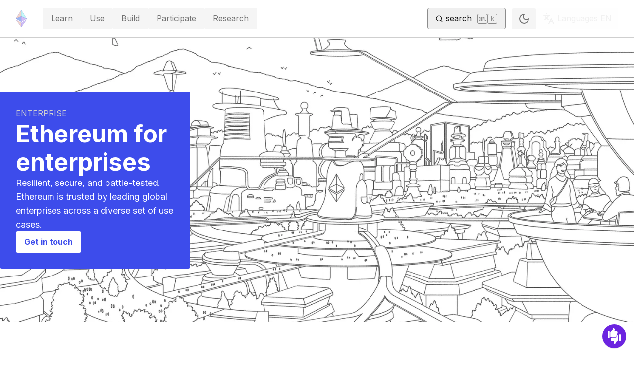

--- FILE ---
content_type: application/javascript; charset=UTF-8
request_url: https://ethereum.org/_next/static/chunks/4665-63be6417959ba3f2.js
body_size: 2992
content:
try{!function(){var e="undefined"!=typeof window?window:"undefined"!=typeof global?global:"undefined"!=typeof globalThis?globalThis:"undefined"!=typeof self?self:{},t=(new e.Error).stack;t&&(e._sentryDebugIds=e._sentryDebugIds||{},e._sentryDebugIds[t]="6b4fa038-480a-4be2-8bcd-e2c69141ab12",e._sentryDebugIdIdentifier="sentry-dbid-6b4fa038-480a-4be2-8bcd-e2c69141ab12")}()}catch(e){}(self.webpackChunk_N_E=self.webpackChunk_N_E||[]).push([[4665],{5472:function(e,t,n){"use strict";n.d(t,{Z:function(){return r}});let r=(0,n(24920).Z)("chevron-down",[["path",{d:"m6 9 6 6 6-6",key:"qrunsl"}]])},28198:function(e,t,n){"use strict";n.d(t,{Z:function(){return r}});let r=(0,n(24920).Z)("menu",[["path",{d:"M4 12h16",key:"1lakjw"}],["path",{d:"M4 18h16",key:"19g7jn"}],["path",{d:"M4 6h16",key:"1o0s65"}]])},27268:function(){},2755:function(e,t,n){"use strict";n.d(t,{VY:function(){return el},h4:function(){return ea},ck:function(){return er},fC:function(){return en},xz:function(){return eo}});var r=n(64841),a=n(6154),o=n(1822),l=n(96759),i=n(31119),c=n(39552),s=n(77601),d=n(92990),u=n(9018),p=n(65334),f=n(12071),m="Collapsible",[b,h]=(0,a.b)(m),[w,y]=b(m),g=r.forwardRef((e,t)=>{let{__scopeCollapsible:n,open:a,defaultOpen:o,disabled:l,onOpenChange:i,...d}=e,[u,b]=(0,c.T)({prop:a,defaultProp:null!=o&&o,onChange:i,caller:m});return(0,f.jsx)(w,{scope:n,disabled:l,contentId:(0,p.M)(),open:u,onOpenToggle:r.useCallback(()=>b(e=>!e),[b]),children:(0,f.jsx)(s.WV.div,{"data-state":I(u),"data-disabled":l?"":void 0,...d,ref:t})})});g.displayName=m;var v="CollapsibleTrigger",k=r.forwardRef((e,t)=>{let{__scopeCollapsible:n,...r}=e,a=y(v,n);return(0,f.jsx)(s.WV.button,{type:"button","aria-controls":a.contentId,"aria-expanded":a.open||!1,"data-state":I(a.open),"data-disabled":a.disabled?"":void 0,disabled:a.disabled,...r,ref:t,onClick:(0,i.M)(e.onClick,a.onOpenToggle)})});k.displayName=v;var x="CollapsibleContent",C=r.forwardRef((e,t)=>{let{forceMount:n,...r}=e,a=y(x,e.__scopeCollapsible);return(0,f.jsx)(u.z,{present:n||a.open,children:e=>{let{present:n}=e;return(0,f.jsx)(j,{...r,ref:t,present:n})}})});C.displayName=x;var j=r.forwardRef((e,t)=>{let{__scopeCollapsible:n,present:a,children:o,...i}=e,c=y(x,n),[u,p]=r.useState(a),m=r.useRef(null),b=(0,l.e)(t,m),h=r.useRef(0),w=h.current,g=r.useRef(0),v=g.current,k=c.open||u,C=r.useRef(k),j=r.useRef(void 0);return r.useEffect(()=>{let e=requestAnimationFrame(()=>C.current=!1);return()=>cancelAnimationFrame(e)},[]),(0,d.b)(()=>{let e=m.current;if(e){j.current=j.current||{transitionDuration:e.style.transitionDuration,animationName:e.style.animationName},e.style.transitionDuration="0s",e.style.animationName="none";let t=e.getBoundingClientRect();h.current=t.height,g.current=t.width,C.current||(e.style.transitionDuration=j.current.transitionDuration,e.style.animationName=j.current.animationName),p(a)}},[c.open,a]),(0,f.jsx)(s.WV.div,{"data-state":I(c.open),"data-disabled":c.disabled?"":void 0,id:c.contentId,hidden:!k,...i,ref:b,style:{"--radix-collapsible-content-height":w?"".concat(w,"px"):void 0,"--radix-collapsible-content-width":v?"".concat(v,"px"):void 0,...e.style},children:k&&o})});function I(e){return e?"open":"closed"}var R=n(62739),A="Accordion",_=["Home","End","ArrowDown","ArrowUp","ArrowLeft","ArrowRight"],[E,N,D]=(0,o.B)(A),[O,S]=(0,a.b)(A,[D,h]),T=h(),M=r.forwardRef((e,t)=>{let{type:n,...r}=e;return(0,f.jsx)(E.Provider,{scope:e.__scopeAccordion,children:"multiple"===n?(0,f.jsx)(U,{...r,ref:t}):(0,f.jsx)(L,{...r,ref:t})})});M.displayName=A;var[F,P]=O(A),[W,V]=O(A,{collapsible:!1}),L=r.forwardRef((e,t)=>{let{value:n,defaultValue:a,onValueChange:o=()=>{},collapsible:l=!1,...i}=e,[s,d]=(0,c.T)({prop:n,defaultProp:null!=a?a:"",onChange:o,caller:A});return(0,f.jsx)(F,{scope:e.__scopeAccordion,value:r.useMemo(()=>s?[s]:[],[s]),onItemOpen:d,onItemClose:r.useCallback(()=>l&&d(""),[l,d]),children:(0,f.jsx)(W,{scope:e.__scopeAccordion,collapsible:l,children:(0,f.jsx)(H,{...i,ref:t})})})}),U=r.forwardRef((e,t)=>{let{value:n,defaultValue:a,onValueChange:o=()=>{},...l}=e,[i,s]=(0,c.T)({prop:n,defaultProp:null!=a?a:[],onChange:o,caller:A}),d=r.useCallback(e=>s(function(){let t=arguments.length>0&&void 0!==arguments[0]?arguments[0]:[];return[...t,e]}),[s]),u=r.useCallback(e=>s(function(){let t=arguments.length>0&&void 0!==arguments[0]?arguments[0]:[];return t.filter(t=>t!==e)}),[s]);return(0,f.jsx)(F,{scope:e.__scopeAccordion,value:i,onItemOpen:d,onItemClose:u,children:(0,f.jsx)(W,{scope:e.__scopeAccordion,collapsible:!0,children:(0,f.jsx)(H,{...l,ref:t})})})}),[Z,z]=O(A),H=r.forwardRef((e,t)=>{let{__scopeAccordion:n,disabled:a,dir:o,orientation:c="vertical",...d}=e,u=r.useRef(null),p=(0,l.e)(u,t),m=N(n),b="ltr"===(0,R.gm)(o),h=(0,i.M)(e.onKeyDown,e=>{var t;if(!_.includes(e.key))return;let n=e.target,r=m().filter(e=>{var t;return!(null===(t=e.ref.current)||void 0===t?void 0:t.disabled)}),a=r.findIndex(e=>e.ref.current===n),o=r.length;if(-1===a)return;e.preventDefault();let l=a,i=o-1,s=()=>{(l=a+1)>i&&(l=0)},d=()=>{(l=a-1)<0&&(l=i)};switch(e.key){case"Home":l=0;break;case"End":l=i;break;case"ArrowRight":"horizontal"===c&&(b?s():d());break;case"ArrowDown":"vertical"===c&&s();break;case"ArrowLeft":"horizontal"===c&&(b?d():s());break;case"ArrowUp":"vertical"===c&&d()}null===(t=r[l%o].ref.current)||void 0===t||t.focus()});return(0,f.jsx)(Z,{scope:n,disabled:a,direction:o,orientation:c,children:(0,f.jsx)(E.Slot,{scope:n,children:(0,f.jsx)(s.WV.div,{...d,"data-orientation":c,ref:p,onKeyDown:a?void 0:h})})})}),q="AccordionItem",[B,K]=O(q),J=r.forwardRef((e,t)=>{let{__scopeAccordion:n,value:r,...a}=e,o=z(q,n),l=P(q,n),i=T(n),c=(0,p.M)(),s=r&&l.value.includes(r)||!1,d=o.disabled||e.disabled;return(0,f.jsx)(B,{scope:n,open:s,disabled:d,triggerId:c,children:(0,f.jsx)(g,{"data-orientation":o.orientation,"data-state":et(s),...i,...a,ref:t,disabled:d,open:s,onOpenChange:e=>{e?l.onItemOpen(r):l.onItemClose(r)}})})});J.displayName=q;var Y="AccordionHeader",G=r.forwardRef((e,t)=>{let{__scopeAccordion:n,...r}=e,a=z(A,n),o=K(Y,n);return(0,f.jsx)(s.WV.h3,{"data-orientation":a.orientation,"data-state":et(o.open),"data-disabled":o.disabled?"":void 0,...r,ref:t})});G.displayName=Y;var Q="AccordionTrigger",X=r.forwardRef((e,t)=>{let{__scopeAccordion:n,...r}=e,a=z(A,n),o=K(Q,n),l=V(Q,n),i=T(n);return(0,f.jsx)(E.ItemSlot,{scope:n,children:(0,f.jsx)(k,{"aria-disabled":o.open&&!l.collapsible||void 0,"data-orientation":a.orientation,id:o.triggerId,...i,...r,ref:t})})});X.displayName=Q;var $="AccordionContent",ee=r.forwardRef((e,t)=>{let{__scopeAccordion:n,...r}=e,a=z(A,n),o=K($,n),l=T(n);return(0,f.jsx)(C,{role:"region","aria-labelledby":o.triggerId,"data-orientation":a.orientation,...l,...r,ref:t,style:{"--radix-accordion-content-height":"var(--radix-collapsible-content-height)","--radix-accordion-content-width":"var(--radix-collapsible-content-width)",...e.style}})});function et(e){return e?"open":"closed"}ee.displayName=$;var en=M,er=J,ea=G,eo=X,el=ee},32574:function(e,t,n){"use strict";n.d(t,{Z:function(){return o}});var r=n(64841),a=function(){return(a=Object.assign||function(e){for(var t,n=1,r=arguments.length;n<r;n++)for(var a in t=arguments[n])Object.prototype.hasOwnProperty.call(t,a)&&(e[a]=t[a]);return e}).apply(this,arguments)},o=r.forwardRef(function(e,t){var n=r.useState(!1),o=n[0],l=n[1],i=r.useState(e.alwaysLoadIframe||!1),c=i[0],s=i[1],d=encodeURIComponent(e.id),u="string"==typeof e.playlistCoverId?encodeURIComponent(e.playlistCoverId):null,p=e.title,f=e.poster||"hqdefault",m=e.announce||"Watch",b=new URLSearchParams(a(a(a(a({},e.muted?{mute:"1"}:{}),e.alwaysLoadIframe?{}:{autoplay:"1",state:"1"}),e.enableJsApi?{enablejsapi:"1"}:{}),e.playlist?{list:d}:{})),h=e.noCookie?"https://www.youtube-nocookie.com":"https://www.youtube.com";h=e.cookie?"https://www.youtube.com":"https://www.youtube-nocookie.com";var w=e.playlist?"".concat(h,"/embed/videoseries?").concat(b.toString()):"".concat(h,"/embed/").concat(d,"?").concat(b.toString()),y=e.webp?"webp":"jpg",g=e.webp?"vi_webp":"vi",v=e.thumbnail||(e.playlist?"https://i.ytimg.com/".concat(g,"/").concat(u,"/").concat(f,".").concat(y):"https://i.ytimg.com/".concat(g,"/").concat(d,"/").concat(f,".").concat(y)),k=e.activatedClass||"lyt-activated",x=e.adNetwork||!1,C=e.aspectHeight||9,j=e.aspectWidth||16,I=e.iframeClass||"",R=e.playerClass||"lty-playbtn",A=e.wrapperClass||"yt-lite",_=e.onIframeAdded||function(){},E=e.rel?"prefetch":"preload",N=e.containerElement||"article",D=e.style||{};return r.useEffect(function(){c&&_()},[c]),r.createElement(r.Fragment,null,r.createElement("link",{rel:E,href:v,as:"image"}),r.createElement(r.Fragment,null,o&&r.createElement(r.Fragment,null,r.createElement("link",{rel:"preconnect",href:h}),r.createElement("link",{rel:"preconnect",href:"https://www.google.com"}),x&&r.createElement(r.Fragment,null,r.createElement("link",{rel:"preconnect",href:"https://static.doubleclick.net"}),r.createElement("link",{rel:"preconnect",href:"https://googleads.g.doubleclick.net"})))),r.createElement(N,{onPointerOver:function(){o||l(!0)},onClick:function(){c||s(!0)},className:"".concat(A," ").concat(c?k:""),"data-title":p,style:a(a({backgroundImage:"url(".concat(v,")")},{"--aspect-ratio":"".concat(C/j*100,"%")}),D)},r.createElement("button",{type:"button",className:R,"aria-label":"".concat(m," ").concat(p)}),c&&r.createElement("iframe",{ref:t,className:I,title:p,width:"560",height:"315",frameBorder:"0",allow:"accelerometer; autoplay; encrypted-media; gyroscope; picture-in-picture",allowFullScreen:!0,src:w})))})}}]);

--- FILE ---
content_type: application/javascript; charset=UTF-8
request_url: https://ethereum.org/_next/static/chunks/app/%5Blocale%5D/enterprise/page-d7b135e29a736285.js
body_size: 332254
content:
try{!function(){var e="undefined"!=typeof window?window:"undefined"!=typeof global?global:"undefined"!=typeof globalThis?globalThis:"undefined"!=typeof self?self:{},A=(new e.Error).stack;A&&(e._sentryDebugIds=e._sentryDebugIds||{},e._sentryDebugIds[A]="073ef2ae-c3f0-4d6a-8d22-f5a2f5d603df",e._sentryDebugIdIdentifier="sentry-dbid-073ef2ae-c3f0-4d6a-8d22-f5a2f5d603df")}()}catch(e){}(self.webpackChunk_N_E=self.webpackChunk_N_E||[]).push([[7530],{40052:function(e,A,t){"use strict";t.r(A);var r,l,a,n,c,i,u=t(99724);function o(){return(o=Object.assign?Object.assign.bind():function(e){for(var A=1;A<arguments.length;A++){var t=arguments[A];for(var r in t)({}).hasOwnProperty.call(t,r)&&(e[r]=t[r])}return e}).apply(null,arguments)}A.default=function(e){return u.createElement("svg",o({xmlns:"http://www.w3.org/2000/svg",fill:"none",viewBox:"0 0 1705 2842"},e),r||(r=u.createElement("path",{fill:"#5A9DED",fillRule:"evenodd",d:"m853.5 2146 851.5-533.5L853.5 2840zm397.5-103-271.674 172v222.5z",clipRule:"evenodd"})),l||(l=u.createElement("path",{fill:"#53D3E0",fillRule:"evenodd",d:"M853.5 2146 2 1612.5 853.5 2840zm-397.502-103 271.676 172v222.5z",clipRule:"evenodd"})),a||(a=u.createElement("path",{fill:"#FF9C92",fillRule:"evenodd",d:"M852.324 2000.91 1705 1463.17 852.324-1.854zM1534.32 1422l-554.996 350V468.5z",clipRule:"evenodd"})),n||(n=u.createElement("path",{fill:"#FFE94D",fillRule:"evenodd",d:"M854 2000.91 1.325 1463.17 854-1.854zM172 1422l555 350V468.5z",clipRule:"evenodd"})),c||(c=u.createElement("path",{fill:"#9FDB6F",d:"m727 1199.32-480.649 269.57L172 1422l47.296-81.26L727 1056z",opacity:"80%"})),i||(i=u.createElement("path",{fill:"#D28ECB",d:"m980 1199.32 480.65 269.57L1535 1422l-47.3-81.26L980 1056z",opacity:"80%"})))}},60107:function(e,A,t){"use strict";t.r(A);var r,l=t(99724);function a(){return(a=Object.assign?Object.assign.bind():function(e){for(var A=1;A<arguments.length;A++){var t=arguments[A];for(var r in t)({}).hasOwnProperty.call(t,r)&&(e[r]=t[r])}return e}).apply(null,arguments)}A.default=function(e){return l.createElement("svg",a({xmlns:"http://www.w3.org/2000/svg",width:"1em",height:"1em",fill:"none",viewBox:"0 0 24 24"},e),r||(r=l.createElement("path",{fill:"currentColor",d:"M10.876 13.688c1.031 0 2.024.188 2.98.525.3.113.432.431.338.731a.61.61 0 0 1-.544.375.7.7 0 0 1-.187-.038 7.5 7.5 0 0 0-2.588-.469 7.48 7.48 0 0 0-6.468 3.77.56.56 0 0 1-.487.28.53.53 0 0 1-.281-.074.57.57 0 0 1-.207-.77 8.6 8.6 0 0 1 7.442-4.33zM10.875 12.188a4.313 4.313 0 1 1 .001-8.627 4.313 4.313 0 0 1-.001 8.627m0-7.5a3.185 3.185 0 0 0-3.187 3.187 3.185 3.185 0 0 0 3.187 3.188 3.185 3.185 0 0 0 3.188-3.188 3.185 3.185 0 0 0-3.188-3.187M17.813 14.625c.974 0 1.874.375 2.53.993l-2.512 2.813-.9-1.162a.564.564 0 0 0-.787-.094.564.564 0 0 0-.094.787l1.312 1.687c.094.132.263.207.432.226h.018a.54.54 0 0 0 .414-.187l2.819-3.175a3.74 3.74 0 0 1 .499 1.862 3.76 3.76 0 0 1-3.75 3.75c-2.063 0-3.732-1.687-3.732-3.75a3.76 3.76 0 0 1 3.75-3.75"})))}},78692:function(e,A,t){"use strict";t.r(A);var r,l,a,n=t(99724);function c(){return(c=Object.assign?Object.assign.bind():function(e){for(var A=1;A<arguments.length;A++){var t=arguments[A];for(var r in t)({}).hasOwnProperty.call(t,r)&&(e[r]=t[r])}return e}).apply(null,arguments)}A.default=function(e){return n.createElement("svg",c({xmlns:"http://www.w3.org/2000/svg",width:"1em",height:"1em",fill:"none",viewBox:"0 0 24 24"},e),r||(r=n.createElement("path",{fill:"currentColor",d:"M18.189 19.406A.6.6 0 0 1 18 19.37L6.338 15.056c-.074-.037-.15-.074-.206-.131l-3.356-3.356a.54.54 0 0 1-.169-.394V8.513c0-.188.094-.375.263-.469l4.987-3.281a.6.6 0 0 1 .506-.057l13.219 4.781c.131.057.263.15.319.282a.57.57 0 0 1 .019.431l-3.188 8.813a.5.5 0 0 1-.3.318.4.4 0 0 1-.243.075M6.845 14.044l11.006 4.068 2.813-7.762-12.432-4.5-4.5 2.963v2.118z"})),l||(l=n.createElement("path",{fill:"currentColor",d:"M6.524 5.156 3.168 8.513a1.867 1.867 0 0 0 0 2.643l3.356 3.357h14.062V5.138zm.562 5.625a.93.93 0 0 1-.937-.937c0-.525.412-.938.937-.938s.938.413.938.938a.93.93 0 0 1-.938.937"})),a||(a=n.createElement("path",{fill:"currentColor",d:"M20.587 15.094H6.525a.51.51 0 0 1-.394-.17L2.775 11.57a2.4 2.4 0 0 1-.712-1.725c0-.656.262-1.257.712-1.725L6.13 4.763a.54.54 0 0 1 .394-.17h14.062c.32 0 .563.244.563.563v9.375a.55.55 0 0 1-.563.563M6.77 13.969h13.275v-8.25H6.769L3.563 8.906a1.32 1.32 0 0 0-.376.938c0 .356.132.675.376.919z"})))}},68392:function(e,A,t){"use strict";t.r(A);var r,l=t(99724);function a(){return(a=Object.assign?Object.assign.bind():function(e){for(var A=1;A<arguments.length;A++){var t=arguments[A];for(var r in t)({}).hasOwnProperty.call(t,r)&&(e[r]=t[r])}return e}).apply(null,arguments)}A.default=function(e){return l.createElement("svg",a({xmlns:"http://www.w3.org/2000/svg",width:"1.5em",height:"1em",fill:"none",viewBox:"0 0 36 24"},e),r||(r=l.createElement("path",{fill:"currentColor",d:"M23.38 15.682 16.259 3.377 21.375.455l8.855 15.227zM4.412 13.958l5.116-2.942 2.707 4.666h-6.83zM14.452 23.532h1.456v-5.856h-1.456zM32.698 23.67c-1.628 0-2.607-.835-2.66-2.013h1.535c0 .368.232.908 1.225.928.661 0 .972-.389.972-.678-.04-.46-.622-.5-1.244-.599s-1.151-.21-1.535-.408c-.49-.25-.82-.79-.82-1.408 0-1.046.913-1.876 2.435-1.876 1.476 0 2.409.77 2.508 1.915h-1.482c-.014-.309-.073-.796-.947-.796-.589 0-.98.119-1.013.527 0 .598 1.225.559 2.178.809.913.23 1.496.796 1.496 1.586 0 1.454-1.185 2.013-2.648 2.013M10.408 8.733l5.116-2.935 5.738 9.884h-5.354v1.447h-1.456v-1.454zM10.54 23.67c-1.694 0-3.07-1.375-3.07-3.04 0-1.684 1.376-3.014 3.07-3.014.643 0 1.225.172 1.735.52v-2.454h1.455v7.85h-1.456v-.388c-.51.33-1.091.527-1.733.527m-1.674-3.04c0 .908.781 1.665 1.714 1.665.914 0 1.694-.757 1.694-1.665s-.78-1.684-1.694-1.684c-.933 0-1.714.776-1.714 1.684M21.302 15.682h1.436v7.85h-1.436v-.388a3.13 3.13 0 0 1-1.754.527c-1.674 0-3.05-1.376-3.05-3.04 0-1.685 1.376-3.015 3.05-3.015.662 0 1.244.172 1.754.52zm-3.389 4.948c0 .908.781 1.665 1.675 1.665.933 0 1.714-.757 1.714-1.665s-.781-1.684-1.714-1.684c-.894 0-1.675.776-1.675 1.684M26.279 23.67c-1.668 0-3.051-1.375-3.051-3.04 0-1.684 1.383-3.014 3.05-3.014.643 0 1.245.172 1.735.52v-.467h1.456v5.863h-1.456v-.388a3.07 3.07 0 0 1-1.734.526m-1.635-3.04c0 .908.781 1.665 1.694 1.665.914 0 1.675-.757 1.675-1.665s-.761-1.684-1.675-1.684c-.913 0-1.694.776-1.694 1.684M2.116 20.63c0 .908.78 1.665 1.694 1.665.933 0 1.714-.757 1.714-1.665s-.78-1.684-1.714-1.684c-.913 0-1.694.776-1.694 1.684m1.654 3.04c-1.674 0-3.057-1.375-3.057-3.04 0-1.684 1.383-3.014 3.057-3.014.642 0 1.244.172 1.754.52v-.467H6.96v5.863H5.524v-.388a3.13 3.13 0 0 1-1.754.526"})))}},77236:function(e,A,t){"use strict";t.r(A);var r,l,a=t(99724);function n(){return(n=Object.assign?Object.assign.bind():function(e){for(var A=1;A<arguments.length;A++){var t=arguments[A];for(var r in t)({}).hasOwnProperty.call(t,r)&&(e[r]=t[r])}return e}).apply(null,arguments)}A.default=function(e){return a.createElement("svg",n({xmlns:"http://www.w3.org/2000/svg",width:"3.5em",height:"1em",fill:"none",viewBox:"0 0 84 24"},e),r||(r=a.createElement("g",{clipPath:"url(#azure_svg__a)"},a.createElement("path",{fill:"currentColor",d:"M14.782 22.718a5726 5726 0 0 0 7.28-1.293l.068-.014-3.744-4.47a637 637 0 0 1-3.745-4.492c0-.023 3.867-10.71 3.888-10.748.008-.012 2.639 4.547 6.379 11.053l6.415 11.16.049.086-11.901-.002-11.9-.001zm45.637-1.08c-1.812-.117-2.865-1.153-3.144-3.09-.075-.516-.075-.53-.082-3.876l-.008-3.24h1.603l.007 3.134c.005 2.824.01 3.155.036 3.353.11.806.326 1.348.697 1.738.296.31.642.493 1.122.59.226.046.87.046 1.077 0 .486-.107.876-.32 1.22-.665.392-.393.682-.951.822-1.582l.048-.213.005-3.16.005-3.159h1.637v9.934h-1.62v-.788c0-.536-.006-.786-.018-.782a.7.7 0 0 0-.093.142 3.3 3.3 0 0 1-1.253 1.26c-.611.337-1.224.457-2.061.403m18.387-.009a4.24 4.24 0 0 1-1.864-.61c-1.16-.72-1.846-1.908-2.047-3.541-.07-.565-.078-1.325-.02-1.805.13-1.073.55-2.127 1.149-2.88.153-.192.501-.541.693-.695a4.3 4.3 0 0 1 1.77-.848 5.7 5.7 0 0 1 1.435-.084 3.77 3.77 0 0 1 2.544 1.312c.634.757.983 1.815 1.027 3.117.007.205.01.562.004.796l-.009.424-3.509.005-3.508.004v.157c0 .478.115 1.023.316 1.487.173.4.47.836.713 1.048.5.433 1.11.692 1.78.755.247.023.88-.002 1.162-.045a4.9 4.9 0 0 0 2.191-.907l.155-.114c.018-.012.022.132.022.733v.748l-.167.103c-.7.434-1.502.713-2.351.818-.253.031-1.183.045-1.486.022m3.053-6.306c0-.801-.336-1.691-.812-2.15a2.23 2.23 0 0 0-1.24-.603 3.7 3.7 0 0 0-.96.028 2.5 2.5 0 0 0-1.313.7c-.391.387-.684.858-.869 1.395-.066.193-.143.51-.168.686l-.011.084h5.373zM34.263 21.38l2.647-6.982 2.64-6.96h1.697l.07.181c.216.554 5.287 13.768 5.287 13.775 0 .004-.407.008-.903.008H44.8l-.731-1.954-.731-1.953h-5.885l-.026.067c-.014.036-.326.915-.694 1.953l-.668 1.886h-.904c-.716 0-.903-.004-.897-.021m8.537-5.375c0-.003-.492-1.341-1.093-2.974-1.125-3.054-1.188-3.238-1.276-3.728-.042-.23-.063-.236-.088-.026-.018.15-.094.485-.153.671-.03.092-.536 1.488-1.126 3.1a473 473 0 0 0-1.072 2.948c0 .008 1.082.015 2.404.015s2.404-.003 2.404-.006m4.35 5.142v-.254l2.931-4.045 2.932-4.045-2.654-.01-2.655-.008-.004-.676-.005-.676h7.679v.457l-2.933 4.067a1313 1313 0 0 0-2.932 4.075c0 .005 1.304.009 2.897.009h2.897v1.36H47.15zm21.513.243c-.006-.006-.011-2.25-.011-4.985v-4.972h1.602v1.025c0 .564.007 1.025.015 1.025a1 1 0 0 0 .087-.205c.18-.517.493-1 .895-1.384a2.3 2.3 0 0 1 1.266-.631c.138-.023.254-.027.528-.02.345.01.526.035.736.104l.066.021v1.67l-.19-.095a2 2 0 0 0-1.06-.214 2.008 2.008 0 0 0-1.644.952 4.8 4.8 0 0 0-.67 1.934c-.014.118-.022 1.082-.025 2.98l-.004 2.807h-.79c-.434 0-.794-.006-.8-.012M.5 21.355c0-.006 1.764-3.08 3.92-6.831l3.922-6.82 4.57-3.85C15.423 1.739 17.486.005 17.495 0a.8.8 0 0 1-.074.186L12.46 10.867l-4.873 10.49-3.543.005c-1.95.003-3.544 0-3.544-.007"}))),l||(l=a.createElement("defs",null,a.createElement("clipPath",{id:"azure_svg__a"},a.createElement("path",{fill:"#fff",d:"M.5 0h83v24H.5z"})))))}},68665:function(e,A,t){"use strict";t.r(A);var r,l,a=t(99724);function n(){return(n=Object.assign?Object.assign.bind():function(e){for(var A=1;A<arguments.length;A++){var t=arguments[A];for(var r in t)({}).hasOwnProperty.call(t,r)&&(e[r]=t[r])}return e}).apply(null,arguments)}A.default=function(e){return a.createElement("svg",n({xmlns:"http://www.w3.org/2000/svg",width:"5.8em",height:"1em",fill:"none",viewBox:"0 0 138 24"},e),r||(r=a.createElement("g",{clipPath:"url(#banco-santander_svg__a)"},a.createElement("path",{fill:"currentColor",d:"M18.25 11.046c-.059-.868-.29-1.735-.754-2.487l-3.94-6.882A5.9 5.9 0 0 1 12.92 0l-.173.29a5.48 5.48 0 0 0 0 5.493l3.186 5.494a5.48 5.48 0 0 1 0 5.494l-.174.29a5.9 5.9 0 0 0-.637-1.678l-2.897-5.031-1.854-3.239a5.9 5.9 0 0 1-.637-1.677l-.174.29c-.985 1.676-.985 3.758 0 5.493l3.187 5.494a5.48 5.48 0 0 1 0 5.494l-.174.29a5.9 5.9 0 0 0-.637-1.678l-3.998-6.882c-.521-.925-.753-1.966-.753-3.007C2.954 12.03 0 14.4 0 17.118 0 20.935 5.678 24 12.688 24s12.687-3.065 12.687-6.882c.058-2.602-2.838-4.973-7.126-6.072m11.992 11.74c.058-.984.174-1.62.463-2.43 1.333.637 3.07.926 4.345.926 2.202 0 3.476-.694 3.476-2.14 0-1.388-.927-2.024-3.128-3.007l-1.217-.463c-2.26-.983-3.765-2.255-3.765-4.742 0-2.718 1.912-4.453 5.735-4.453q2.346 0 4.345.694a9 9 0 0 1-.463 2.371c-1.275-.462-2.839-.694-3.94-.694-2.085 0-3.012.81-3.012 2.082 0 1.215.927 1.966 2.607 2.66l1.274.52c3.013 1.273 4.287 2.661 4.287 4.974 0 2.718-2.085 4.627-6.14 4.627-1.913 0-3.535-.29-4.867-.925m23.81-11.393v11.913H51.62l-.116-1.446c-.695 1.041-1.68 1.735-3.36 1.735-3.129 0-5.273-2.313-5.273-6.303 0-4.164 2.26-6.593 6.663-6.593 1.738.058 3.186.231 4.519.694m-2.606 9.195v-7.46c-.522-.116-1.159-.116-1.912-.116-2.723 0-3.998 1.677-3.998 4.337 0 2.43.985 4.164 3.303 4.164 1.1-.058 1.912-.405 2.607-.925m16.048-5.263v7.981h-2.607v-7.518c0-1.908-.638-2.776-3.245-2.776q-.956 0-2.085.173v10.121H56.95V11.393c1.68-.405 3.534-.694 4.75-.694 4.403.058 5.794 1.735 5.794 4.626m7.3 6.073c.753 0 1.506-.116 2.027-.347a29 29 0 0 1-.29 2.197c-.695.29-1.506.405-2.201.405-2.55 0-4.171-1.157-4.171-4.048V7.055c.81-.289 1.796-.404 2.607-.404v4.51h4.171c-.058.81-.116 1.562-.232 2.256h-3.94v5.84c0 1.504.754 2.14 2.028 2.14m14.078-10.005v11.913h-2.434l-.116-1.446c-.695 1.041-1.68 1.735-3.36 1.735-3.128 0-5.272-2.313-5.272-6.303 0-4.164 2.26-6.593 6.663-6.593 1.738.058 3.128.231 4.519.694m-2.665 9.195v-7.46c-.522-.116-1.16-.116-1.912-.116-2.723 0-3.998 1.677-3.998 4.337 0 2.43.985 4.164 3.303 4.164 1.1-.058 1.97-.405 2.607-.925m16.105-5.263v7.981h-2.665v-7.518c0-1.908-.637-2.776-3.244-2.776q-.956 0-2.086.173v10.121H91.71V11.393c1.68-.405 3.534-.694 4.751-.694 4.403.058 5.851 1.735 5.851 4.626m13.267-8.674v16.655h-2.433l-.116-1.504c-.695 1.1-1.68 1.793-3.418 1.793-3.128 0-5.272-2.313-5.272-6.303 0-4.164 2.26-6.593 6.663-6.593.695 0 1.332.058 1.969.173V6.94c.811-.232 1.738-.29 2.607-.29m-2.607 13.937v-7.345c-.695-.115-1.39-.231-2.085-.231-2.607 0-3.824 1.62-3.824 4.337 0 2.43.985 4.164 3.302 4.164 1.043-.058 1.912-.405 2.607-.925m15.816-2.371h-8.4c.348 2.14 1.564 3.123 3.939 3.123 1.449 0 2.897-.29 4.172-.925-.116.693-.232 1.619-.406 2.37-1.216.521-2.433.752-3.881.752-4.403 0-6.489-2.429-6.489-6.477 0-3.527 1.622-6.361 5.793-6.361 3.766 0 5.388 2.429 5.388 5.436 0 .81 0 1.388-.116 2.082m-8.4-2.198h5.909c0-1.966-1.043-3.123-2.839-3.123-1.911.058-2.896 1.1-3.07 3.123M138 10.872c0 .81-.116 1.735-.232 2.256-.637-.058-1.216-.116-1.97-.116-.637 0-1.274.058-1.911.116v10.178h-2.607V11.393c1.1-.405 3.012-.694 4.461-.694.753.058 1.68.058 2.259.173"}))),l||(l=a.createElement("defs",null,a.createElement("clipPath",{id:"banco-santander_svg__a"},a.createElement("path",{fill:"#fff",d:"M0 0h138v24H0z"})))))}},98863:function(e,A,t){"use strict";t.r(A);var r,l=t(99724);function a(){return(a=Object.assign?Object.assign.bind():function(e){for(var A=1;A<arguments.length;A++){var t=arguments[A];for(var r in t)({}).hasOwnProperty.call(t,r)&&(e[r]=t[r])}return e}).apply(null,arguments)}A.default=function(e){return l.createElement("svg",a({xmlns:"http://www.w3.org/2000/svg",width:"6.8em",height:"1em",fill:"none",viewBox:"0 0 162 24"},e),r||(r=l.createElement("path",{fill:"currentColor",d:"M21.497 22.858V.711h5.056v22.147zm98.288-8.274c0-5.352-4.162-8.674-9.033-8.674-4.902 0-9.034 3.352-9.034 8.674 0 5.352 4.163 8.705 9.034 8.705s9.033-3.384 9.033-8.705m-4.994 0c0 2.799-1.881 4.368-4.07 4.368s-4.07-1.57-4.07-4.368c0-2.83 1.881-4.337 4.07-4.337s4.07 1.507 4.07 4.337m-95.33 1.907c0-2.492-1.294-4.399-3.607-5.26 2.19-1.2 2.96-2.768 2.96-4.614 0-3.23-2.343-5.906-7.584-5.875H1.179v22.147h10.483c5.271-.03 7.8-2.645 7.8-6.398M13.45 7.263c0 1.507-.956 2.369-2.806 2.369H6.451V5.018h4.193c1.696 0 2.806.738 2.806 2.245m.462 8.89c0 1.445-1.017 2.399-2.898 2.399H6.451v-4.799h4.563c1.819 0 2.898.923 2.898 2.4m49.576-5.722c-1.387-2.891-3.977-4.49-7.893-4.49-4.624 0-8.756 2.89-8.756 8.643 0 5.598 3.639 8.705 8.695 8.705 3.545 0 6.536-1.415 7.954-4.46l-4.07-2.092c-.74 1.353-1.88 2.215-3.7 2.215-2.342 0-3.853-1.661-3.853-4.368s1.726-4.337 3.823-4.337c1.634 0 2.867.738 3.638 2.337zm74.518 0c-1.387-2.891-3.977-4.49-7.892-4.49-4.625 0-8.756 2.89-8.756 8.643 0 5.598 3.638 8.705 8.694 8.705 3.545 0 6.536-1.415 7.954-4.46l-4.069-2.092c-.74 1.353-1.881 2.215-3.7 2.215-2.343 0-3.854-1.661-3.854-4.368s1.727-4.337 3.823-4.337c1.634 0 2.867.738 3.638 2.337zM95.614 22.858l-4.224-7.444h-3.237v7.444h-5.21V.711h9.403c5.087 0 8.633 2.43 8.633 7.198 0 3.045-1.511 5.198-4.193 6.521l4.871 8.428zm-7.43-11.842h3.884c2.405 0 3.577-1.354 3.577-2.953 0-1.907-1.11-2.953-3.577-2.953h-3.884zM46.007 22.58v-3.476a3.2 3.2 0 0 1-.863.123c-.648 0-.987-.338-.987-.922v-5.752c0-4.307-2.898-6.583-7.677-6.583-3.114 0-5.765 1.138-7.43 2.615l2.806 3.137c1.11-.984 2.59-1.6 4.038-1.6 2.22 0 3.269 1.108 3.269 2.923v.523c-1.049-.246-2.374-.492-3.978-.492-4.039 0-6.66 1.937-6.66 5.136 0 3.292 2.19 5.014 5.581 5.014 2.313 0 4.378-.953 5.457-2.184.648 1.63 2.066 2.061 3.453 2.061.956.03 2.066-.123 2.991-.523m-6.814-5.198c0 1.507-1.449 2.491-3.113 2.491-1.573 0-2.344-.8-2.344-1.907 0-1.168.864-2.03 2.62-2.03 1.08 0 2.036.185 2.837.37zm116.88 5.475-5.95-10.304 5.58-6.06h-5.611l-5.889 6.521V.742h-5.025v22.147h5.025V18.89l2.405-2.553 3.761 6.552h5.704zm-74.456 0-5.95-10.304 5.58-6.06h-5.673l-5.827 6.521V.742H64.72v22.147h5.026V18.89l2.405-2.553 3.761 6.552h5.704zm77.539-3.076c1.049 0 1.665.646 1.665 1.63 0 .985-.616 1.63-1.665 1.63s-1.665-.645-1.665-1.63.617-1.63 1.665-1.63m0 3.045c.833 0 1.388-.492 1.388-1.415 0-.922-.586-1.415-1.388-1.415-.832 0-1.387.493-1.387 1.415-.031.954.555 1.415 1.387 1.415m-.647-2.245h.678c.401 0 .617.215.617.523 0 .277-.124.43-.339.523l.308.584h-.308l-.278-.523h-.37v.523h-.308zm.308.246v.584h.339c.216 0 .339-.061.339-.276 0-.185-.092-.277-.308-.277h-.37z"})))}},39503:function(e,A,t){"use strict";t.r(A);var r,l,a=t(99724);function n(){return(n=Object.assign?Object.assign.bind():function(e){for(var A=1;A<arguments.length;A++){var t=arguments[A];for(var r in t)({}).hasOwnProperty.call(t,r)&&(e[r]=t[r])}return e}).apply(null,arguments)}A.default=function(e){return a.createElement("svg",n({xmlns:"http://www.w3.org/2000/svg",width:"1em",height:"1em",fill:"none",viewBox:"0 0 24 24"},e),r||(r=a.createElement("g",{fill:"currentColor",clipPath:"url(#bmw_svg__a)"},a.createElement("path",{d:"M19.111 12A7.11 7.11 0 0 1 12 19.111V12zM12 4.889V12H4.889A7.11 7.11 0 0 1 12 4.889"}),a.createElement("path",{d:"M12 4.889A7.11 7.11 0 0 1 19.111 12H12zM4.889 12H12v7.111A7.11 7.11 0 0 1 4.889 12",opacity:.1}),a.createElement("path",{d:"M12 4.889v.39A6.73 6.73 0 0 1 18.721 12h.39A7.11 7.11 0 0 0 12 4.889m0 13.832A6.73 6.73 0 0 1 5.279 12h-.39A7.11 7.11 0 0 0 12 19.111M12 0C5.373 0 0 5.373 0 12s5.373 12 12 12 12-5.373 12-12S18.627 0 12 0m11.22 12c0 6.196-5.023 11.22-11.22 11.22S.78 18.196.78 12 5.804.78 12 .78 23.22 5.804 23.22 12"}),a.createElement("path",{d:"M6.872 6.21c.383-.4.6-.864.217-1.306-.209-.24-.559-.293-.85-.174l-.028.01.009-.024a.69.69 0 0 0-.242-.73.73.73 0 0 0-.536-.148c-.36.036-.638.28-1.392 1.116-.228.252-.559.65-.758.907l2.072 1.952c.687-.755.966-1.036 1.508-1.602m-2.703-.477c.417-.506.86-.966 1.061-1.148a.55.55 0 0 1 .217-.137c.136-.038.276.058.308.197.031.14-.057.272-.155.38-.22.248-1.03 1.089-1.03 1.089zm.81.765s.789-.828 1.046-1.092c.102-.105.168-.169.239-.203.09-.044.19-.053.279.005a.24.24 0 0 1 .105.258c-.026.118-.123.231-.203.317L5.4 6.893zm7.258-2.615.663-1.475.042-.131-.012.136.07 1.972c.233.022.473.054.71.093l-.108-2.92a15 15 0 0 0-.99-.077l-.654 1.611-.024.12-.023-.12-.653-1.61q-.495.02-.99.076l-.109 2.92c.237-.039.478-.07.71-.093l.07-1.972-.012-.136.042.13.664 1.476zm5.509 3.053c.162.174.397.454.529.624l2.428-1.53a16 16 0 0 0-.46-.566l-1.537 1.01-.105.089.079-.113.678-1.346-.48-.477-1.355.675-.114.077.09-.104 1.018-1.526c-.18-.151-.351-.29-.57-.458L16.406 5.7c.195.149.452.368.616.517l1.451-.747.093-.068-.068.092z"}))),l||(l=a.createElement("defs",null,a.createElement("clipPath",{id:"bmw_svg__a"},a.createElement("path",{fill:"#fff",d:"M0 0h24v24H0z"})))))}},65291:function(e,A,t){"use strict";t.r(A);var r,l,a=t(99724);function n(){return(n=Object.assign?Object.assign.bind():function(e){for(var A=1;A<arguments.length;A++){var t=arguments[A];for(var r in t)({}).hasOwnProperty.call(t,r)&&(e[r]=t[r])}return e}).apply(null,arguments)}A.default=function(e){return a.createElement("svg",n({xmlns:"http://www.w3.org/2000/svg",width:"3.3em",height:"1em",fill:"none",viewBox:"0 0 78 24"},e),r||(r=a.createElement("g",{clipPath:"url(#coca-cola_svg__a)"},a.createElement("path",{fill:"currentColor",d:"M54.44 1.842s-1.443.571-3.122 2.41c-1.678 1.838-2.656 3.905-1.932 4.455.277.21.918.25 2.081-.796a9.1 9.1 0 0 0 2.462-3.39c.75-1.82.511-2.656.511-2.676m9.188 3.305c-1.865-.95-3.229-2.115-4.647-2.835-1.353-.69-2.228-.98-3.322-.834a3.4 3.4 0 0 0-.451.112s.563 1.912-1.679 5.124c-2.27 3.257-4.331 3.234-4.917 2.34-.614-.944.179-2.869 1.502-4.581 1.386-1.792 3.82-3.277 3.82-3.277s-.777-.471-2.682.602c-1.859 1.042-5.059 3.53-8.028 7.726s-3.558 6.504-3.984 8.322c-.425 1.817-.038 3.764 1.99 3.764s4.389-3.074 5.055-4.142c1.238-1.99 2.045-5.043.36-4.624-.83.207-1.502 1.12-1.927 1.999a8.5 8.5 0 0 0-.61 1.766 7 7 0 0 0-1.644.95q-.838.62-1.56 1.369s.008-1.453 1.173-3.804 3.305-3.424 4.517-3.525c1.091-.087 2.512.833 1.308 4.23-1.204 3.395-4.757 7.524-8.489 7.575-3.444.047-5.697-4.32-.904-11.942C43.815 3.045 50.038.461 52.06.175c2.02-.288 2.677.597 2.677.597a8.74 8.74 0 0 1 3.842-.629c2.467.165 4.375 1.9 6.894 3.12a40 40 0 0 0-1.843 1.887m11.084-2.835c-1.71 1.09-4.076 2.077-6.35 1.866a34 34 0 0 0-1.808 2.021c3.942.775 7.396-1.652 9.232-3.718A12.2 12.2 0 0 0 77.5.037a15.4 15.4 0 0 1-2.788 2.278M69.463 13.35a1 1 0 0 0 .073-.163.394.394 0 0 0-.362-.344c-.376-.017-.888.054-2.231 1.532a20 20 0 0 0-2.856 4.025c-.768 1.396-1.08 2.436-.638 2.704a.64.64 0 0 0 .466.048c.299-.071.638-.35 1.154-.943.242-.279.51-.673.83-1.11.889-1.202 3.122-4.984 3.564-5.75M55.51 14.958c.224-.582.51-1.725-.084-2.174-.638-.477-2.262.641-2.271 1.788-.011 1.175 1.144 1.706 1.42 1.78.158.043.213.036.29-.09q.367-.63.645-1.304m-1.23 2.136a5 5 0 0 1-1.116-.708 3.6 3.6 0 0 1-.837-1.011c-.022-.038-.045-.01-.07.024s-.125.125-.991 1.386c-.866 1.262-2.197 3.875-.993 4.32.771.285 2.054-1.057 2.754-1.946q.717-.933 1.293-1.956c.037-.076 0-.093-.038-.11m13.66 3.02c-.327.52-.7 1.517.376.897 1.315-.756 3.19-3.58 3.19-3.58h.85a28 28 0 0 1-2.577 3.358c-1.333 1.468-2.96 2.801-4.105 2.67-1.338-.156-.919-1.901-.919-1.901s-1.914 2.025-3.238 1.88c-1.79-.197-1.243-2.394-1.243-2.394s-2.024 2.467-3.402 2.39c-2.16-.123-1.617-2.736-1.016-4.575.321-.984.62-1.757.62-1.757s-.215.056-.675.125c-.24.033-.679.058-.679.058s-.9 1.577-1.62 2.525-3.78 4.216-5.58 3.561c-1.664-.604-1.114-3.137-.145-5.15 1.415-2.934 5.393-7.15 7.688-6.592 2.379.573.054 4.886.054 4.886s0 .016.025.027c.047.018.171.032.458-.024q.446-.09.87-.258s2.391-4.976 5.033-8.23c2.641-3.256 7.91-8.863 9.978-7.507.501.334.276 1.482-.405 2.875a9 9 0 0 1-.934.249c.455-.822.757-1.515.847-2 .312-1.68-3.64 1.867-6.464 5.678a53 53 0 0 0-4.52 7.268q.766-.464 1.458-1.033a42 42 0 0 0 3.585-3.327 39 39 0 0 0 3.052-3.5q.45-.021.898-.092a38.5 38.5 0 0 1-3.368 3.953c-1.127 1.132-2.346 2.35-3.405 3.234q-1.42 1.2-2.987 2.206s-2.47 4.95-1.127 5.266c.79.19 2.35-2.198 2.35-2.198s2.036-3.086 3.262-4.478c1.674-1.89 3.115-2.985 4.555-3.005.838-.015 1.333.87 1.333.87l.394-.606h2.429s-4.535 7.647-4.899 8.223m6.773-17.79c-1.71 1.09-4.076 2.077-6.35 1.866a34 34 0 0 0-1.808 2.021c3.942.775 7.396-1.652 9.232-3.718A12.2 12.2 0 0 0 77.5.037a15.4 15.4 0 0 1-2.788 2.278M40.605 6.066h-2.31L36.99 8.162h2.31zm-10.936 7.259c.982-1.339 3.694-6.03 3.694-6.03a.39.39 0 0 0-.36-.343c-.376-.017-1.002.108-2.245 1.655s-2.209 2.776-2.912 4.056c-.771 1.397-1.108 2.382-.665 2.65a.66.66 0 0 0 .464.047c.288-.072.665-.36 1.182-.95.243-.277.518-.649.841-1.085M17.275 6.98c-.638-.48-2.262.642-2.27 1.786-.01 1.175 1.46 1.535 1.65 1.544a.3.3 0 0 0 .162-.034.2.2 0 0 0 .077-.084q.26-.507.466-1.038c.224-.582.508-1.725-.085-2.174m-.963 4.046a5.4 5.4 0 0 1-1.252-.572 2.6 2.6 0 0 1-.893-.984c-.023-.037-.048-.009-.07.025s-.153.195-1.022 1.461-2.156 3.857-.95 4.302c.768.29 2.067-1.064 2.771-1.95a23 23 0 0 0 1.46-2.171c.029-.076 0-.093-.042-.107m18.863.776h.846s-4.24 6.095-6.635 5.812c-1.337-.156-.94-1.795-.94-1.795s-1.878 2.184-3.603 1.741c-1.565-.4-.554-2.985-.554-2.985-.178.07-3.565 3.863-5.944 2.954-2.49-.955-1.197-4.131-.724-5.086.402-.805.846-1.589.846-1.589s-.382.107-.626.162-.597.124-.597.124-1.178 1.902-1.898 2.851-3.779 4.211-5.582 3.562-1.355-3.156-.343-5.146c1.643-3.228 5.54-7.195 7.887-6.593 2.371.6.408 4.422.408 4.422s.472.061 1.603-.705c1.627-1.104 3.775-4.072 6.101-3.723 1.097.164 2.118 1.277.721 3.392-.445.679-1.193 1.286-1.765.685-.357-.373-.045-1.053.33-1.519a1.46 1.46 0 0 1 1.251-.57s.385-.87-.593-.858c-.791.015-2.794 1.848-3.925 3.699-1.036 1.699-2.607 4.593-1.03 5.224 1.446.58 4.197-2.666 5.472-4.366 1.274-1.7 4.179-5.554 6.615-5.708.839-.055 1.338.705 1.338.705l.282-.443h2.436s-4.588 7.608-4.946 8.184c-.282.45-.656 1.463.375.895 1.032-.567 3.194-3.326 3.194-3.326m-1.326 12.19a10.14 10.14 0 0 0-6.122-1.775 3.77 3.77 0 0 0-2.987 1.609c-.928-1.611-2.765-2.6-5.604-2.578-4.588.053-9.139 2.155-12.744 2.152-3.455 0-5.975-2.158-5.894-5.99.151-6.726 5.871-12.783 10.14-15.508C13.101.34 15.16-.124 16.505.026c.982.108 2.162 1.235 1.417 2.896-1.094 2.427-2.605 2.228-2.549 1.067.032-.755.538-1.23.918-1.493.242-.165.668-.212.891-.217.217-.182.376-1.51-1.377-1.074-1.752.437-3.88 2.153-5.901 4.371s-5.166 6.41-5.944 10.812c-.363 2.042-.125 5.765 4.746 5.722 4.131-.033 10.22-2.736 15.816-2.68 2.172.02 4.062.603 5.536 1.506 1.447.886 3.182 2.18 3.798 3.063"}))),l||(l=a.createElement("defs",null,a.createElement("clipPath",{id:"coca-cola_svg__a"},a.createElement("path",{fill:"#fff",d:"M.5 0h77v24H.5z"})))))}},22583:function(e,A,t){"use strict";t.r(A);var r,l,a,n=t(99724);function c(){return(c=Object.assign?Object.assign.bind():function(e){for(var A=1;A<arguments.length;A++){var t=arguments[A];for(var r in t)({}).hasOwnProperty.call(t,r)&&(e[r]=t[r])}return e}).apply(null,arguments)}A.default=function(e){return n.createElement("svg",c({xmlns:"http://www.w3.org/2000/svg",width:"4.5em",height:"1em",fill:"none",viewBox:"0 0 107 24"},e),r||(r=n.createElement("path",{fill:"currentColor",d:"M49.742 23.885H28.59V8.349h21.152zm-10.846-2.81h-.814l.658.484-.252.775.66-.484.638.484-.252-.775.66-.484h-.814l-.232-.774zm-2.616-.697h-.813l.658.504-.25.774.638-.484.659.484-.252-.774.639-.504h-.794l-.252-.756zm5.192 0h-.814l.658.484-.251.775.64-.465.657.465-.25-.775.658-.484h-.814l-.252-.756zm-7.09-1.88h-.794l.658.505-.25.774.638-.484.658.484-.25-.774.638-.504h-.814l-.232-.755zm8.988 0h-.813l.658.485-.252.775.66-.465.638.465-.252-.775.66-.484h-.814l-.233-.755zm-9.666-2.653h-.813l.658.503-.252.776.66-.485.638.485-.251-.776.658-.502h-.813l-.233-.756zm10.383 0h-.813l.658.484-.252.775.658-.465.64.465-.252-.775.659-.484h-.815l-.232-.755zm-9.705-2.557h-.794l.658.484-.25.776.638-.485.658.485-.25-.776.638-.484h-.814l-.232-.755zm8.988-.019h-.813l.658.503-.252.776.66-.485.638.485-.252-.776.66-.503h-.814l-.233-.756zm-7.129-1.898h-.813l.659.504-.252.774.658-.484.64.484-.252-.774.658-.504h-.813l-.233-.756zm5.23 0h-.813l.658.484-.251.775.64-.465.657.465-.25-.775.658-.484h-.814l-.252-.756zm-2.614-.697h-.794l.658.503-.251.813.639-.503.658.503-.251-.813.638-.503h-.813l-.233-.776z"})),l||(l=n.createElement("path",{fill:"currentColor",d:"M49.743 2.19V4.9C44.629 3.293 39.728 2.48 35.08 2.48c-7.555 0-14.412 2.15-20.417 6.373-5.036 3.544-9.491 8.6-13.268 15.05H0C8 8.446 20.61 0 35.893 0c4.494-.019 9.123.717 13.85 2.19"})),a||(a=n.createElement("path",{fill:"currentColor",d:"M28.029 9.821v.755h-12.63c.117-.077.214-.155.33-.232.155-.097.29-.213.445-.31.116-.077.233-.135.349-.194h11.506zM12.668 12.785h15.36v.755H11.836zM9.608 15.768h18.42v.755H8.93zM7.128 18.693h20.9v.755H6.549zM28.029 21.637v.755H4.494c.155-.251.33-.503.504-.755zM58.13 14.915h-1.802v1.414h2.015v.717h-2.906v-4.804h2.79v.717h-1.918v1.24h1.802v.716zM62.12 16.02c0 .406.02.755.02 1.045h-.756l-.038-.523h-.02c-.155.233-.484.6-1.123.6-.64 0-1.201-.367-1.201-1.51v-2.034h.871v1.88c0 .58.194.948.64.948a.73.73 0 0 0 .678-.465.6.6 0 0 0 .058-.27v-2.093h.871zM63.07 14.702c0-.465 0-.813-.02-1.123h.756l.038.658h.02c.174-.484.58-.736.949-.736.077 0 .135 0 .213.02v.813c-.078-.02-.155-.02-.271-.02-.407 0-.698.272-.775.66-.02.077-.02.174-.02.27v1.802h-.89zM67.04 17.124c-.968 0-1.743-.678-1.743-1.783 0-1.142.756-1.84 1.802-1.84 1.026 0 1.724.717 1.724 1.782 0 1.279-.891 1.84-1.783 1.84m.04-.64c.503 0 .852-.484.852-1.181 0-.543-.233-1.163-.834-1.163-.62 0-.871.6-.871 1.182-.02.659.33 1.162.852 1.162M69.539 14.74c0-.464-.02-.832-.02-1.161h.775l.04.542h.018c.252-.387.659-.62 1.182-.62.794 0 1.453.678 1.453 1.763 0 1.259-.794 1.86-1.589 1.86-.426 0-.794-.194-.968-.465h-.02v1.801h-.871zm.872.853c0 .078 0 .155.019.233.097.348.407.62.775.62.561 0 .89-.465.89-1.143 0-.62-.29-1.105-.852-1.105-.367 0-.697.272-.794.64-.02.077-.02.155-.02.213v.542zM74.324 15.555c.019.62.503.89 1.065.89.407 0 .697-.058.968-.154l.136.6c-.29.136-.717.213-1.2.213-1.124 0-1.783-.697-1.783-1.743 0-.969.581-1.86 1.685-1.86 1.124 0 1.492.93 1.492 1.685 0 .155-.02.291-.02.369zm1.53-.601c0-.33-.136-.852-.717-.852-.542 0-.775.484-.814.852zM80.077 16.213c0 .31.019.62.058.833h-.795l-.058-.387h-.019c-.213.27-.562.465-1.027.465-.697 0-1.084-.504-1.084-1.027 0-.872.774-1.317 2.053-1.317v-.058c0-.233-.097-.6-.698-.6-.348 0-.697.115-.93.25l-.174-.56c.252-.156.698-.31 1.26-.31 1.104 0 1.433.696 1.433 1.471v1.24zm-.853-.852c-.62 0-1.2.116-1.2.639 0 .349.212.504.503.504a.75.75 0 0 0 .697-.485c.02-.058.02-.135.02-.193v-.465zM80.987 14.605c0-.406-.02-.736-.02-1.026h.756l.039.523h.02c.154-.271.541-.6 1.103-.6.6 0 1.24.387 1.24 1.49v2.054h-.872V15.09c0-.504-.194-.872-.658-.872-.349 0-.582.252-.678.504-.02.077-.04.174-.04.27v2.035h-.87v-2.422zM56.329 19.119v4.804h-.872v-4.804zM57.336 21.482c0-.407-.02-.736-.02-1.027h.756l.039.523h.019c.155-.27.542-.6 1.104-.6.6 0 1.24.387 1.24 1.491v2.054h-.872v-1.957c0-.504-.194-.872-.658-.872-.35 0-.582.252-.678.504-.02.078-.04.175-.04.271v2.034h-.87v-2.421zM61.849 20.455l.562 1.763c.097.31.174.581.232.872h.02c.058-.291.135-.562.232-.872l.562-1.763h.91l-1.317 3.468h-.852L60.9 20.455zM65.433 22.431c.02.62.503.891 1.065.891.407 0 .697-.058.969-.155l.135.6c-.29.136-.717.214-1.2.214-1.124 0-1.783-.698-1.783-1.744 0-.968.581-1.86 1.685-1.86 1.124 0 1.492.93 1.492 1.686 0 .155-.02.29-.02.368zm1.51-.62c0-.33-.135-.852-.716-.852-.543 0-.775.484-.814.852zM68.454 23.109c.194.116.562.252.892.252.387 0 .561-.155.561-.388 0-.232-.135-.348-.561-.503-.678-.233-.95-.6-.95-1.008 0-.62.504-1.084 1.317-1.084.388 0 .717.097.93.213l-.174.62a1.6 1.6 0 0 0-.736-.194c-.31 0-.484.155-.484.368s.155.33.6.484c.64.213.91.543.93 1.046 0 .64-.484 1.085-1.414 1.085-.426 0-.794-.097-1.046-.232zM72.464 19.564v.891h.833v.659h-.833v1.53c0 .426.116.64.445.64.155 0 .233 0 .35-.04l.019.66c-.136.057-.369.096-.64.096-.329 0-.58-.116-.755-.29-.194-.194-.271-.523-.271-.969v-1.627h-.485v-.659h.485v-.639zM73.955 21.482c0-.407-.019-.736-.019-1.027h.755l.04.504h.019c.154-.271.484-.581 1.065-.581.465 0 .814.252.969.639h.019c.116-.194.271-.33.426-.426.194-.136.426-.213.717-.213.561 0 1.162.387 1.162 1.51v2.035h-.852v-1.918c0-.581-.194-.91-.62-.91-.29 0-.523.213-.62.464-.02.078-.039.194-.039.29v2.074h-.852v-2.015c0-.484-.194-.833-.6-.833-.33 0-.543.252-.64.484-.02.097-.039.194-.039.29v2.054h-.852v-2.421zM80.6 22.431c.019.62.503.891 1.065.891.407 0 .697-.058.968-.155l.136.6c-.29.136-.717.214-1.201.214-1.123 0-1.782-.698-1.782-1.744 0-.968.581-1.86 1.685-1.86 1.124 0 1.492.93 1.492 1.686 0 .155-.02.29-.02.368zm1.53-.62c0-.33-.136-.852-.717-.852-.542 0-.775.484-.814.852zM83.66 21.482c0-.407-.02-.736-.02-1.027h.756l.039.523h.019c.155-.27.542-.6 1.104-.6.6 0 1.24.387 1.24 1.491v2.054h-.872v-1.957c0-.504-.194-.872-.659-.872-.348 0-.58.252-.677.504-.02.078-.04.175-.04.271v2.034h-.87v-2.421zM88.696 19.564v.891h.833v.659h-.833v1.53c0 .426.116.64.446.64.155 0 .232 0 .348-.04l.02.66c-.136.057-.368.096-.64.096-.329 0-.58-.116-.755-.29-.194-.194-.271-.523-.271-.969v-1.627h-.484v-.659h.484v-.639zM91.699 19.177a7 7 0 0 1 1.278-.116c.64 0 1.046.077 1.376.31.29.174.503.484.503.91 0 .446-.271.833-.794 1.027v.019c.504.136.968.523.968 1.182 0 .426-.193.755-.465.987-.348.291-.91.446-1.781.446-.485 0-.853-.039-1.066-.058v-4.707zm.871 1.898h.446c.62 0 .949-.29.949-.697 0-.465-.349-.659-.891-.659-.252 0-.407.02-.504.039zm0 2.208c.117.02.272.02.465.02.562 0 1.066-.213 1.066-.814 0-.562-.485-.775-1.105-.775h-.426zM98.459 23.07c0 .31.02.62.058.833h-.794l-.058-.387h-.02c-.213.27-.561.465-1.026.465-.698 0-1.085-.504-1.085-1.027 0-.872.775-1.317 2.053-1.317v-.058c0-.233-.097-.6-.697-.6-.349 0-.698.116-.93.251l-.174-.562c.252-.155.697-.31 1.259-.31 1.104 0 1.433.698 1.433 1.473v1.24zm-.852-.852c-.62 0-1.201.116-1.201.64 0 .348.213.503.503.503a.75.75 0 0 0 .698-.485c.019-.058.019-.135.019-.193v-.465zM99.389 21.482c0-.407-.02-.736-.02-1.027h.756l.039.523h.019c.155-.27.542-.6 1.104-.6.601 0 1.24.387 1.24 1.491v2.054h-.872v-1.957c0-.504-.194-.872-.659-.872-.348 0-.581.252-.677.504-.02.078-.039.175-.039.271v2.034h-.872v-2.421zM104.328 21.966c.097-.136.194-.29.29-.407l.853-1.123h1.046l-1.298 1.414 1.472 2.053h-1.065l-.988-1.53-.291.349v1.181h-.871v-5.055h.871v3.118z"})))}},84141:function(e,A,t){"use strict";t.r(A);var r,l,a=t(99724);function n(){return(n=Object.assign?Object.assign.bind():function(e){for(var A=1;A<arguments.length;A++){var t=arguments[A];for(var r in t)({}).hasOwnProperty.call(t,r)&&(e[r]=t[r])}return e}).apply(null,arguments)}A.default=function(e){return a.createElement("svg",n({xmlns:"http://www.w3.org/2000/svg",width:"1em",height:"1em",fill:"none",viewBox:"0 0 24 24"},e),r||(r=a.createElement("g",{fill:"currentColor",fillRule:"evenodd",clipPath:"url(#ey_svg__a)",clipRule:"evenodd"},a.createElement("path",{d:"M3.876 21.258h6.07V24H.235V12.083H7.12l1.611 2.742H3.88v1.967h4.39v2.5H3.88zm12.533-9.175-2.062 3.888-2.055-3.888H8.266l4.239 7.208V24h3.635v-4.709l4.24-7.208z"}),a.createElement("path",{d:"M24 4.435V0L0 8.597z",opacity:.5}))),l||(l=a.createElement("defs",null,a.createElement("clipPath",{id:"ey_svg__a"},a.createElement("path",{fill:"#fff",d:"M0 0h24v24H0z"})))))}},1127:function(e,A,t){"use strict";t.r(A);var r,l,a=t(99724);function n(){return(n=Object.assign?Object.assign.bind():function(e){for(var A=1;A<arguments.length;A++){var t=arguments[A];for(var r in t)({}).hasOwnProperty.call(t,r)&&(e[r]=t[r])}return e}).apply(null,arguments)}A.default=function(e){return a.createElement("svg",n({xmlns:"http://www.w3.org/2000/svg",width:"2.4em",height:"1em",fill:"none",viewBox:"0 0 58 24"},e),r||(r=a.createElement("g",{fill:"currentColor",clipPath:"url(#fox_svg__a)"},a.createElement("path",{d:"M.5 0v24h7.287v-7.746h6.625V9.687H7.787v-3.14h8.124L15.47 0z"}),a.createElement("path",{d:"M27.602 0c-6.669 0-12.038 5.352-12.038 12s5.37 12 12.038 12c6.67 0 12.038-5.352 12.038-12S34.272 0 27.602 0m0 4.943c1.126 0 2.033.903 2.033 2.026V17.03a2.025 2.025 0 0 1-2.033 2.027 2.025 2.025 0 0 1-2.032-2.027V6.97c0-1.123.906-2.026 2.032-2.026"}),a.createElement("path",{d:"m36.03 0 6.83 12-6.83 12h7.809l2.925-5.14L49.69 24h7.81l-6.83-12L57.5 0h-7.81l-2.925 5.14L43.838 0z"}))),l||(l=a.createElement("defs",null,a.createElement("clipPath",{id:"fox_svg__a"},a.createElement("path",{fill:"#fff",d:"M.5 0h57v24H.5z"})))))}},75028:function(e,A,t){"use strict";t.r(A);var r,l,a,n=t(99724);function c(){return(c=Object.assign?Object.assign.bind():function(e){for(var A=1;A<arguments.length;A++){var t=arguments[A];for(var r in t)({}).hasOwnProperty.call(t,r)&&(e[r]=t[r])}return e}).apply(null,arguments)}A.default=function(e){return n.createElement("svg",c({xmlns:"http://www.w3.org/2000/svg",xmlnsXlink:"http://www.w3.org/1999/xlink",width:"5em",height:"1em",fill:"none",viewBox:"0 0 363 72"},e),r||(r=n.createElement("path",{fill:"currentColor",d:"m182.286 30.566-2.899.48v1.44h8.697c-.521-1.265-2.379-1.719-2.483-3.107-.1-1.341.835-4.202 2.147-4.776 1.029-.45 2.381-.283 3.476-.277.928.004 2.072-.088 2.868.476 1.085.767 1.715 3.16 1.865 4.417.178 1.505-1.554 2.003-2.075 3.267h10.631v-1.44c-2.904-.316-3.732-2.688-4.709-5.082-1.335-3.271-2.377-6.66-3.629-9.961-.98-2.583-2.28-5.283-2.776-8.003-2.89.216-3.146 2.917-4.07 5.2-1.537 3.798-3.03 7.615-4.586 11.405-.807 1.965-1.925 3.908-2.457 5.961M133.967 8.48v1.44c1.084.05 2.278.12 2.692 1.306.58 1.662.207 3.918.207 5.656v7.922c0 1.38.175 2.91-.139 4.263-.329 1.42-1.439 1.834-2.76 1.98v1.44h11.113v-1.44l-2.685-.841-.695-3.002-.003-5.76 5.396.344 2.47 2.11.766-1.302V18.37l-.766-1.303-2.511 2.03-5.355.425V9.921c2.069 0 4.833-.46 6.597.851.917.683 1.172 1.677 1.811 2.556.226.31.607.65 1.02.452.489-.234.431-.898.395-1.34a48 48 0 0 1-.159-3.96zm22.226 0v1.44c.658.03 1.388.02 1.971.375 1.408.86.928 3.53.928 4.907v15.364l-2.899.48v1.44h10.63v-1.44c-4.179-.459-2.899-6.062-2.899-9.122 4.265 1.233 4.669 5.566 7.39 8.521 1.854 2.014 4.978 2.463 7.589 2.522l-2.962-4.018-5.252-8.466c4.781-1.264 6.632-8.388 1.898-11.027-2-1.115-4.276-.976-6.488-.976zm49.769 0 3.607 3.472.259 5.89-.484 12.724-2.899.48v1.44h9.181v-1.44c-.469-.042-.935-.072-1.39-.204-2.173-.63-1.878-2.68-2.193-4.487-.686-3.923-.283-8.14-.283-12.113 1.544 1.362 2.674 3.136 3.999 4.7 2.575 3.036 5.113 6.1 7.669 9.152 1.602 1.912 3.021 4.67 5.727 4.873V19.523l.597-8.11 2.786-2.933h-9.181c.603 1.44 1.968 1.619 3.382 1.92.978 4.65.483 9.669.483 14.405l-8.831-9.98-5.181-6.345zm30.924 0v1.44c1.084.05 2.279.12 2.693 1.306.579 1.662.206 3.918.206 5.656v7.922c0 1.38.175 2.91-.138 4.263-.329 1.42-1.439 1.834-2.761 1.98v1.44h10.631v-1.44l-2.9-.481-.483-9.603h1.45c1.056 3.038 3.977 5.787 5.946 8.296.758.965 1.514 2.454 2.695 2.956 1.883.8 4.802.271 6.821.271v-1.44c-2.476-.458-3.805-2.196-5.304-4.052-1.429-1.77-2.873-3.522-4.252-5.331-.835-1.097-2.68-2.784-1.812-4.265.545-.93 1.51-1.683 2.268-2.436 1.429-1.42 2.799-2.924 4.515-4.011 1.407-.892 3.407-.818 4.102-2.47h-9.664c.404.973.904 1.256 1.933 1.44-.48 2.134-1.98 3.523-3.457 5.043-1.73 1.78-3.045 3.296-5.241 4.56 0-2.522-.623-6.048.594-8.353.674-1.276 2.21-1.307 2.789-2.69zm27.542 0v1.44c.658.03 1.388.02 1.971.375 1.408.86.928 3.53.928 4.907v15.364l-3.382.48v1.44h17.878l1.45-6.241-1.45-.48c-.965 2.894-3.112 5.432-6.48 5.12-1.034-.096-2.43-.392-2.902-1.429-.732-1.611-.282-4.12-.282-5.852 0-4.51-.448-9.255.483-13.683 1.342-.038 2.34-.11 2.9-1.44zm22.227 0 3.119 3 .263 5.162v8.163l-.193 4.476-3.189 3.206h11.113v-1.44l-2.899-.481c-.072-1.296-.404-2.553-.462-3.85-.166-3.743-.026-7.526-.021-11.274.004-2.751.073-5.369 3.382-5.521V8.48zm14.979 0v1.44c1.586.071 2.913.464 3.528 2.07.622 1.626.338 3.665.338 5.373 0 3.354.372 6.956-.101 10.28-.284 1.998-1.246 3.18-3.282 3.403v1.44h9.181v-1.44c-2.942-.131-3.723-2.101-3.845-4.81-.178-3.983-.021-8.007-.021-11.994h.484c.649 1.842 2.356 3.405 3.596 4.9 2.629 3.167 5.411 6.253 7.933 9.504 1.499 1.932 2.743 4.13 5.382 4.32V18.804l.268-7.082 3.115-3.24h-9.181v1.44c2.83.126 3.445 1.788 3.77 4.361.451 3.581.095 7.395.095 11.003h-.483l-2.698-3.668-7.682-8.902-3.823-3.899zm-137.71 12.003V9.921c1.61 0 3.484-.2 4.833.851 2.529 1.971 2.133 6.904-.282 8.742-1.342 1.023-2.941.966-4.551.97m27.059-6.241 2.416 8.162h-5.315l2.416-8.162zm-57.5 30.248L133 51.692h1.45c.314-1.09.62-2.284 1.341-3.19 1.387-1.744 3.898-1.61 5.906-1.612v12.964l-.268 6.362-3.597 3.24h12.08v-1.44c-1.34-.021-2.768-.037-3.437-1.402-.867-1.771-.429-4.366-.429-6.28V46.89c2.453 0 5.071-.163 6.365 2.335.403.777.642 1.63.883 2.467 2.514-1.044.975-5.082.966-7.202l-3.177.87-6.245.09-8.41-.108zm151.239 0-.483 7.202h1.45c.742-4.054 3.521-4.798 7.248-4.802v12.004l-.484 8.642c-1.414.302-2.779.48-3.382 1.92h12.08v-1.44c-1.303-.02-2.86-.014-3.518-1.362-.813-1.667-.348-4.274-.348-6.08V46.89c2.453 0 5.071-.163 6.366 2.335.402.777.641 1.63.882 2.467 2.428-1.01.969-5.108.967-7.202l-3.178.87-6.245.09-8.41-.108zm35.848.232c-3.442.395-6.828 1.485-9.137 4.192-5.056 5.928-3.858 16.426 3.596 19.894 2.562 1.193 5.521 1.367 8.307 1.057 1.368-.152 2.696-.684 3.888-1.354 9.295-5.225 8.165-21.477-3.174-23.455-1.128-.197-2.334-.465-3.48-.334m-161.478.728v1.44c1.084.05 2.279.12 2.693 1.306.466 1.336.207 3.062.207 4.456v8.642c0 1.599.325 3.645-.264 5.163-.519 1.34-1.852 1.502-3.119 1.559v1.44h18.845l.966-6.241h-1.45c-1.034 3.1-3.108 4.867-6.514 4.755-1.057-.035-2.489-.263-3.152-1.186-.568-.791-.474-1.928-.479-2.85-.011-2-.001-4-.001-6l5.06.522 3.154 2.358-.026-5.503-.806-1.753-2.47 2.11-4.912.345V46.89c2.153 0 4.923-.384 6.749 1.013.669.512 1.679 3.328 2.692 2.84.501-.243.501-.905.462-1.373-.109-1.319-.238-2.591-.239-3.92zm24.16 0v1.44c.54.025 1.095.026 1.613.2 2.51.85 1.391 3.944 1.308 5.815-.22 4.889-.46 9.821-1.471 14.63-1.315.3-2.358.61-2.899 1.921h9.18v-1.44c-.544-.024-1.1-.028-1.626-.193-2.143-.671-1.756-3.333-1.756-5.088 0-4.023.483-7.97.483-12.004h.483l2.702 7.04 5.03 11.685h.483l4.234-9.2 3.98-9.525h.483v11.043c0 1.538.376 3.7-.282 5.13-.475 1.033-1.627 1.066-2.617 1.112v1.44h11.113l-3.119-2.999-.276-6.115-.47-8.17.194-3.517 3.188-3.205h-7.731l-4.973 11.236-2.758 5.088c-1.046-4.04-3.383-8.046-5.161-11.816-.607-1.288-.992-3.4-2.338-4.147-1.764-.979-5.026-.361-6.997-.361m33.824 0 2.693 2.746.206 6.136v13.204l-2.899.48v1.44h11.113v-1.44l-3.382-.48v-8.162c2.45.89 5.844.733 8.065-.717 3.607-2.355 4.723-7.775 1.647-11.024-2.024-2.138-4.786-2.183-7.538-2.183zm22.227 0v1.44c1.084.05 2.279.12 2.692 1.306.466 1.336.207 3.063.207 4.456v8.642c0 1.599.325 3.645-.263 5.163-.519 1.34-1.853 1.502-3.12 1.559v1.44h17.879l1.449-6.241h-1.933c-.537 2.871-3.001 4.958-6.015 4.716-.929-.074-2.11-.347-2.685-1.147-.897-1.249-.48-3.561-.48-5.01v-9.602c0-1.296-.32-3.189.376-4.352.526-.879 1.614-.888 2.523-.93v-1.44zm21.743 0v1.44c1.322.145 2.432.56 2.761 1.98.313 1.352.138 2.883.138 4.262v7.922c0 1.666.35 3.822-.263 5.403-.674 1.74-2.882 1.285-3.602 3h19.328l.966-6.242h-1.45c-1.08 3.129-3.309 4.968-6.747 4.744-1.101-.072-2.399-.373-3.076-1.317-1.556-2.168-.807-6.194-.807-8.709l6.282.48.483 2.401h1.449v-7.682l-2.63 2.437-5.584.444c0-1.92-.016-3.841.003-5.76.008-.839-.062-1.895.486-2.598.648-.83 1.946-.765 2.892-.755 3.021.034 4.77 1.325 5.317 4.312h1.449V45.45zm75.378 0 3.608 3.472.258 5.89-.483 12.724-2.899.48v1.44h9.18v-1.44c-3.069-.137-3.159-1.84-3.623-4.431-.686-3.828-.242-8.013-.242-11.893h.966c.689 1.957 2.416 3.507 3.732 5.072 2.511 2.984 5.095 5.938 7.528 8.985 1.479 1.852 2.603 4.002 5.169 4.187l.013-18 .47-4.566c1.315-.3 2.358-.61 2.899-1.92h-9.181v1.44l3.383.48.483 14.404-10.534-11.773-4.153-4.215zm-17.053 1.137c3.265-.675 6.013 1.366 7.432 4.147a13.4 13.4 0 0 1 1.152 3.257c1.02 4.673.571 13.123-5.4 14.326-3.137.633-5.802-1.434-7.298-3.975-.594-1.01-.973-2.075-1.238-3.212-1.1-4.72-.685-13.294 5.352-14.543m-89.249 1.264c.545 1.348 1.204 2.65 1.332 4.123.242 2.778-1.224 5.587-4.112 6.116-.847.155-1.696-.038-2.535-.157 0-2.56-.013-5.12.001-7.68.005-.94-.151-2.389.767-2.987 1.343-.874 3.23.159 4.547.585"})),l||(l=n.createElement("path",{fill:"url(#franklin-templeton_svg__a)",d:"M0 0h127.078v72H0z"})),a||(a=n.createElement("defs",null,n.createElement("pattern",{id:"franklin-templeton_svg__a",width:1,height:1,patternContentUnits:"objectBoundingBox"},n.createElement("use",{xlinkHref:"#franklin-templeton_svg__b",transform:"matrix(.00176 0 0 .0031 -.41 0)"})),n.createElement("image",{xlinkHref:"[data-uri]",id:"franklin-templeton_svg__b",width:1033,height:523,preserveAspectRatio:"none"}))))}},74564:function(e,A,t){"use strict";t.r(A);var r,l,a=t(99724);function n(){return(n=Object.assign?Object.assign.bind():function(e){for(var A=1;A<arguments.length;A++){var t=arguments[A];for(var r in t)({}).hasOwnProperty.call(t,r)&&(e[r]=t[r])}return e}).apply(null,arguments)}A.default=function(e){return a.createElement("svg",n({xmlns:"http://www.w3.org/2000/svg",width:"4.7em",height:"1em",fill:"none",viewBox:"0 0 112 24"},e),r||(r=a.createElement("g",{clipPath:"url(#jpmorgan_svg__a)"},a.createElement("path",{fill:"currentColor",d:"M11.328.891H4.736v.534h2.137v10.868c0 3.296-.89 4.186-2.938 4.186-1.247 0-1.514-.98-1.514-1.425 0-1.158-.09-1.96-1.16-1.96-1.068 0-1.245 1.07-1.245 1.426 0 1.514.712 2.672 3.652 2.672 3.563 0 5.433-1.158 5.433-5.166V1.424h2.138V.891zm.892 13.806c-.357 0-.714.092-.892.357-.267.267-.356.534-.356.891 0 .354.089.623.356.892.268.266.535.354.892.354.355 0 .622-.09.89-.354.267-.268.356-.538.356-.892 0-.357-.089-.624-.356-.891-.268-.268-.535-.357-.892-.357zm14.608 0c-.357 0-.625.092-.892.357-.266.267-.355.534-.355.891 0 .354.089.623.355.892.267.266.535.354.892.354.356 0 .712-.09.891-.354.266-.269.355-.538.355-.892 0-.357-.089-.624-.356-.891-.268-.268-.534-.357-.892-.357zM22.194.891h-6.413v.534h1.87v12.472c0 .98-.089 1.246-.178 1.513-.089.358-.356.536-.802.715-.266.089-.712.177-1.336.177v.535h6.948v-.535c-.623 0-1.068-.088-1.337-.177-.444-.179-.712-.446-.8-.714a2.8 2.8 0 0 1-.179-.979v-4.278h1.693c4.988 0 6.413-1.959 6.413-4.632 0-2.76-.8-4.63-5.879-4.63m-.891 8.64h-1.336V1.514h1.159c3.83 0 4.72 1.604 4.72 4.097 0 2.583-1.513 3.92-4.543 3.92m27.347 5.79a3.3 3.3 0 0 1-.178-1.069V1.425h1.691V.891H46.07c-.09.179-4.899 12.115-4.899 12.115l-.089.09c-.089 0-.089 0-.089-.09 0 0-5.166-12.025-5.166-12.115H31.28v.535h1.96v13.54q0 .402-.267.802a1.38 1.38 0 0 1-.713.534c-.179.091-.534.091-.892.091v.533h4.455v-.535c-.357 0-.535-.09-.801-.09-.357-.088-.535-.267-.713-.534q-.268-.268-.268-.801l-.089-1.16V3.117h.267s5.79 13.54 5.88 13.718h.445l5.522-13.627h.179v11.046c0 .445-.09.8-.179 1.157s-.355.535-.712.713a3.5 3.5 0 0 1-1.157.177v.535h6.235V16.3a3.5 3.5 0 0 1-1.159-.177c-.266-.178-.534-.445-.623-.802m8.462-10.154c-3.385 0-5.433 2.226-5.433 6.057 0 5.7 4.454 6.057 5.344 6.057 1.87 0 5.434-1.158 5.434-6.145 0-3.92-2.316-5.97-5.345-5.97m-.089 11.401c-2.494 0-2.94-1.246-2.94-5.255 0-3.118.179-5.434 2.94-5.434 2.94 0 2.94 2.404 2.94 5.255 0 4.009-.713 5.434-2.94 5.434M71.187 5.345c-1.96 0-2.671 1.158-3.207 2.405H67.8s-.266-1.782-.355-2.228h-3.92v.624h2.137v7.84c0 .8-.088 1.336-.265 1.69-.18.358-.715.624-1.516.624h-.356v.714h6.592V16.3h-.357c-.891 0-1.245-.178-1.426-.534-.177-.357-.266-.892-.266-1.693V9.8c0-1.337 1.068-2.94 2.316-2.94 1.336 0 1.246 1.96 2.761 1.158.713-.446.535-2.672-1.959-2.672m25.92 10.332c-.713 0-.89-.355-.979-1.068V8.374c0-1.07-.18-1.693-.801-2.318-.624-.623-1.783-.891-3.474-.891-1.604 0-2.761.268-3.564.891-.712.536-1.067 1.07-1.067 1.872 0 .354.089.623.266.712.178.178.446.267.712.267.623 0 .98-.354 1.158-1.157.091-.624.267-.98.536-1.337.354-.355.891-.534 1.513-.534.802 0 1.425.177 1.693.623.267.445.445.98.445 1.691v1.872c-2.05.178-7.038.623-6.77 4.365.09 1.425 1.337 2.76 3.028 2.76 1.871 0 3.028-1.067 3.83-1.87.09.802.89 1.783 2.228 1.783 1.513 0 2.404-.713 2.495-2.584h-.357c0 .713-.446 1.159-.891 1.159zm-3.383-1.246v.089l-.09.09c-1.068.98-1.959 1.336-2.582 1.336-1.604 0-1.871-1.337-1.871-1.96 0-2.137 2.94-3.207 4.543-3.207zm16.746 1.158c-.178-.356-.446-.892-.446-1.692V8.73c0-.712-.089-1.425-.356-1.87-.268-.534-.712-.891-1.158-1.158-.535-.268-1.069-.356-1.692-.356-2.316 0-3.208 1.425-3.741 2.226h-.179l-.445-2.049h-3.564v.624h1.783v7.84c0 .623-.09 1.068-.179 1.336-.091.355-.355.623-.623.712-.178.09-.535.178-.98.178v.712h5.611v-.712c-.535-.089-.981-.178-1.158-.445-.178-.268-.355-.803-.355-1.604v-3.028c0-1.246 0-2.495.445-3.207.445-.802 1.335-1.247 2.227-1.247s1.336.268 1.604.801c.266.446.354 1.782.354 2.672v3.742c0 .623.092 1.068 0 1.337-.088.354-.177.623-.445.8-.177.18-.535.18-.891.267v.714h5.436V16.3c-.625-.267-1.07-.446-1.248-.712M84.994 4.631c-.356.09-.534.446-.713.891q-.133.668-.535.8c-.267.09-.533.09-.8-.088-.624-.534-1.693-1.157-3.653-1.157-3.207 0-4.543 2.226-4.543 4.274 0 2.406.891 3.564 2.938 4.01.09 0 .09.177 0 .177-1.691.357-3.295.892-3.295 2.495 0 .98.535 1.515 1.337 1.871.8.355 1.958.535 3.384.535 1.246 0 2.137.09 2.672.09.537.068 1.053.25 1.515.534.356.267.534.713.534 1.246 0 .802-.445 1.337-1.246 1.872-.8.445-1.783.624-3.118.624-1.069 0-2.048-.09-2.85-.624-.623-.357-.713-1.069-.623-1.604s-.09-1.068-.713-1.247a.9.9 0 0 0-.98.446q-.269.398-.268 1.067c0 1.336 1.07 1.96 1.87 2.227 1.247.355 2.05.445 3.118.445 1.516 0 2.672-.267 3.564-.623.891-.446 1.426-.98 1.781-1.604q.534-.935.535-1.87c0-.802-.18-1.515-.535-1.96-1.157-1.514-2.762-1.337-6.324-1.514-1.693 0-2.05-.357-2.05-.891 0-.802.625-1.069 3.118-1.515 2.494-.356 4.81-1.336 4.81-4.275 0-.891-.178-1.603-.446-2.137.536.088.982.088 1.426 0 .536-.178.801-.446.98-.713.179-.357.267-.713.09-.98.089-.713-.357-.98-.98-.802m-5.611 8.374c-1.513 0-2.317-.536-2.317-3.564 0-2.137.713-3.741 2.317-3.741 1.87 0 2.404 1.425 2.404 3.652 0 3.207-.979 3.653-2.404 3.653"}))),l||(l=a.createElement("defs",null,a.createElement("clipPath",{id:"jpmorgan_svg__a"},a.createElement("path",{fill:"#fff",d:"M0 0h112v24H0z"})))))}},85973:function(e,A,t){"use strict";t.r(A);var r,l,a,n=t(99724);function c(){return(c=Object.assign?Object.assign.bind():function(e){for(var A=1;A<arguments.length;A++){var t=arguments[A];for(var r in t)({}).hasOwnProperty.call(t,r)&&(e[r]=t[r])}return e}).apply(null,arguments)}A.default=function(e){return n.createElement("svg",c({xmlns:"http://www.w3.org/2000/svg",width:"7.8em",height:"1em",fill:"none",viewBox:"0 0 188 24"},e),n.createElement("g",{clipPath:"url(#lamborghini_svg__a)"},n.createElement("mask",{id:"lamborghini_svg__b",width:188,height:24,x:0,y:0,maskUnits:"userSpaceOnUse",style:{maskType:"luminance"}},r||(r=n.createElement("path",{fill:"#fff",d:"M187.5 0H.5v24h187z"}))),l||(l=n.createElement("g",{fill:"currentColor",fillRule:"evenodd",clipRule:"evenodd",mask:"url(#lamborghini_svg__b)"},n.createElement("path",{d:"m105.88 5.357-2.729 13.116h5.566l1.145-5.466c.327-1.476 2.018-3.225 6.328-3.28l.928-4.371s-3.001-.602-5.237 1.147c-.219.219-.765.437-.655-.109l.219-1.038zM156.31.06l-.709 3.17h5.564l.709-3.17zm-1.14 5.295h5.567l-2.73 13.117h-5.619zM181.876.06l-.709 3.17h5.564l.71-3.17zm-1.14 5.295h5.565l-2.728 13.117h-5.619zm-18.293.002-2.782 13.116h5.621l1.418-7.05c.381-2.131 2.399-2.896 3.654-2.896s2.348.766 1.855 3.225l-1.363 6.721h5.564l1.582-7.76c.491-2.405.384-5.903-4.255-5.903-3.602 0-4.802 1.257-5.51 1.749-.383.218-.547 0-.438-.272l.219-.93zM137.752.015l-3.873 18.474h5.619l1.418-7.05c.383-2.131 2.402-2.897 3.656-2.897s2.346.767 1.856 3.225l-1.366 6.722h5.566l1.582-7.76c.492-2.405.383-5.903-4.255-5.903-3.601 0-4.802 1.257-5.512 1.749-.383.218-.546 0-.438-.273l1.311-6.286zM9.998.015l-3.11 14.758h9.548l-.764 3.716H.557L4.378.015zM58.95 5.083c-2.147 0-4.391 1.008-5.775 2.393-.658-1.9-3.044-2.393-4.778-2.393-2.207 0-4.2 1.063-5.144 1.774l.312-1.502h-5.565l-2.728 13.117h5.565l1.47-7.07c.644-1.89 2.118-2.603 3.197-2.603 1.2 0 2.182.71 1.801 2.569l-1.473 7.104h5.565l1.462-7.068c.644-1.893 2.118-2.605 3.197-2.605 1.201 0 2.183.71 1.801 2.569l-1.473 7.104h5.565l1.854-8.963c.712-3.606-2.616-4.426-4.853-4.426M77.182 4.933c-3.22 0-4.364 1.147-5.51 2.186L73.198.014h-5.565L63.76 18.487h5.565l.273-1.31c1.037.818 2.619 1.857 5.347 1.857 2.727 0 7.966-1.804 8.783-7.596.82-5.794-3.327-6.505-6.546-6.505m.197 7.214c-.436 2.475-2.052 3.993-4.193 3.992-1.951-.002-2.997-1.517-2.561-3.992s2.301-3.935 4.439-3.909c1.954.024 2.751 1.434 2.315 3.909m18.192-7.125c-5.071 0-9.984 1.558-11.089 7.11-1.087 5.466 3.023 7.003 8.095 7.003 5.07 0 9.969-2.148 10.924-7.003 1.117-5.684-2.859-7.11-7.93-7.11m1.715 7.11c-.435 2.475-2.05 3.993-4.192 3.992-1.95-.002-2.996-1.517-2.56-3.992s2.3-3.935 4.439-3.909c1.953.024 2.75 1.433 2.313 3.909M28.44 4.918c-7.094 0-8.567 2.679-9.002 4.481h5.728c.328-1.257 1.8-1.42 2.673-1.42.874 0 2.183.327 1.801 2.13-9.274.22-11.785 2.023-12.384 5.029-.6 3.007 1.854 3.881 4.965 3.881s4.746-.765 6-1.584l-.272 1.037h5.511l1.8-8.744c.872-4.209-3.383-4.81-6.82-4.81m.381 9.018c-.217 1.093-1.8 2.295-3.873 2.295s-2.018-.819-1.964-1.529c.055-.711.818-1.968 6.111-2.022zM129.405 5.34l-.272 1.148c-1.474-.984-2.293-1.475-4.638-1.475-2.348 0-7.203 1.365-8.348 6.449s1.582 6.996 4.419 6.996 4.746-.546 6.384-1.53c-.599 2.842-1.91 4.044-3.873 4.044s-2.238-.765-2.62-1.803h-5.619c-.219 3.99 1.527 4.808 7.638 4.808s9.166-2.842 9.821-5.902l2.674-12.735zm-1.527 6.613c-.327 1.311-.929 3.581-3.875 3.498-1.965-.055-2.209-2.222-1.965-3.443.217-1.083.819-3.661 3.766-3.661s2.303 2.68 2.074 3.606"})))),a||(a=n.createElement("defs",null,n.createElement("clipPath",{id:"lamborghini_svg__a"},n.createElement("path",{fill:"#fff",d:"M.5 0h187v24H.5z"})))))}},62856:function(e,A,t){"use strict";t.r(A);var r,l,a=t(99724);function n(){return(n=Object.assign?Object.assign.bind():function(e){for(var A=1;A<arguments.length;A++){var t=arguments[A];for(var r in t)({}).hasOwnProperty.call(t,r)&&(e[r]=t[r])}return e}).apply(null,arguments)}A.default=function(e){return a.createElement("svg",n({xmlns:"http://www.w3.org/2000/svg",width:"5.8em",height:"1em",fill:"none",viewBox:"0 0 138 24"},e),r||(r=a.createElement("g",{fill:"currentColor",clipPath:"url(#louis-vuitton_svg__a)"},a.createElement("path",{d:"M18.328 0h6.217c.002.467-.002.935.002 1.402-.526.023-1.064.082-1.55.302a2.2 2.2 0 0 0-1.116 1.122q-3.78 8.89-7.555 17.784c-.044.097-.079.198-.13.292-.901-.01-1.803-.002-2.704-.005-.398-.79-.79-1.585-1.19-2.374q-.692 1.849-1.383 3.697h8.921c.544.007 1.105-.015 1.614-.228.847-.34 1.52-.998 2.069-1.71.662-.865 1.164-1.837 1.612-2.825.502-.004 1.004.001 1.506 0q-1.428 3.051-2.868 6.096H1.217c.167-.436.325-.876.504-1.307.011-.044.066-.033.1-.037.855-.007 1.717-.04 2.556-.218.437-.103.889-.24 1.225-.552.178-.17.233-.417.292-.645l2.43-6.5C6.611 10.645 4.893 6.998 3.181 3.35c-.138-.32-.32-.635-.606-.843-.592-.444-1.362-.5-2.076-.529V.41h7.217v1.568c-.314.02-.646.015-.93.17a.35.35 0 0 0-.188.387c.045.25.242.428.342.653q1.523 3.286 3.05 6.568l1.534-4.285c.076-.198.102-.427.016-.627-.067-.157-.22-.255-.37-.32-.294-.121-.616-.12-.927-.143q.237-.661.483-1.321c.038-.025.09-.006.134-.012q3.662.001 7.324.001-.254.665-.503 1.33c-.588.028-1.194.043-1.746.273-.252.106-.492.267-.64.501-.105.172-.169.363-.239.55-1.02 2.783-2.049 5.563-3.057 8.35.559 1.264 1.14 2.516 1.71 3.774q3.104-7.334 6.21-14.666c.14-.294.367-.562.384-.9.018-.265-.178-.493-.406-.602-.49-.226-1.04-.237-1.57-.256zM126.533 5.116c3.009 3.118 5.994 6.256 8.974 9.4-.004-2.922.012-5.846.01-8.769a95 95 0 0 0 1.546-.011q.003 6.259 0 12.518c-3.011-3.102-5.978-6.246-8.974-9.364.004 2.94-.007 5.883-.009 8.825q-.774.005-1.547.003-.003-6.302 0-12.602M38.943 5.545c3.315-.51 6.823 2.087 7.118 5.47.278 1.934-.472 3.952-1.888 5.285-2.328 2.279-6.515 2.237-8.775-.123-1.22-1.184-1.917-2.89-1.843-4.594.033-2.965 2.482-5.613 5.388-6.038m.002 1.532c-1.93.315-3.5 2.01-3.77 3.932-.368 2.183.978 4.532 3.085 5.245 1.843.696 4.086.04 5.27-1.534 1.53-1.921 1.27-5.02-.612-6.616-1.058-.962-2.588-1.28-3.973-1.027M62.883 6.19c1.698-1.276 4.473-.748 5.454 1.18l-1.228.695c-.737-1.152-2.532-1.433-3.522-.455-.419.306-.373.868-.328 1.329.12.602.76.857 1.232 1.14 1.217.64 2.68 1.01 3.534 2.171.954 1.297.796 3.228-.244 4.429-1.087 1.316-3.076 1.637-4.596.947-1.166-.577-1.888-1.796-2.122-3.045.522-.124 1.047-.238 1.57-.355.053 1.14.938 2.291 2.14 2.312 1.624.177 2.915-1.935 1.97-3.282-1.01-1.375-2.956-1.395-4.117-2.583-1.368-1.119-1.23-3.53.257-4.483M118.308 5.537c2.172-.272 4.416.731 5.75 2.45 1.923 2.407 1.615 6.248-.667 8.318-1.303 1.289-3.219 1.82-5.018 1.629-1.778-.117-3.442-1.115-4.468-2.558-1.106-1.54-1.392-3.597-.869-5.407.684-2.344 2.864-4.126 5.272-4.432m-.267 1.561c-2.394.408-4.107 2.96-3.686 5.334.266 2.284 2.431 4.142 4.721 4.099 1.562.026 3.052-.86 3.895-2.155 1.279-1.856.942-4.597-.707-6.124-1.078-1.094-2.745-1.463-4.223-1.154M28.33 5.739q.743-.005 1.484 0c.001 3.537-.002 7.075.001 10.612 1.228.003 2.455 0 3.683.002q.004.68.001 1.364-2.586.002-5.168 0 .002-5.99 0-11.978M47.26 5.748q.784-.004 1.571-.001c.005 2.357-.007 4.716.006 7.073.023 1.036.152 2.176.884 2.974 1.165 1.144 3.454.98 4.268-.501.41-.697.53-1.522.519-2.319-.01-2.408-.01-4.817-.008-7.227q.784-.003 1.57 0c0 2.459.005 4.918-.002 7.377.003 1.115-.19 2.295-.903 3.193-1.533 2.124-5.086 2.245-6.765.238-.798-.836-1.127-2.015-1.138-3.149-.007-2.552-.001-5.105-.003-7.658M58.004 5.74a95 95 0 0 1 1.549-.001q.001 5.988-.002 11.98-.773.001-1.548-.004.003-5.987.001-11.975M73.508 5.75a54 54 0 0 1 1.704-.013c1.19 2.912 2.36 5.83 3.528 8.75 1.166-2.91 2.364-5.806 3.503-8.726.584-.049 1.168-.015 1.753-.024q-2.608 6.355-5.24 12.7c-1.784-4.214-3.505-8.456-5.248-12.687M84.705 5.736q.772.011 1.547.011c.018 2.32-.003 4.643.016 6.964.037 1.102.122 2.352.963 3.168.97.832 2.515.883 3.551.144.603-.43.934-1.143 1.066-1.853.206-1.223.132-2.467.146-3.702Q92.006 8.11 92 5.75c.495-.006.992-.004 1.49-.003.022 2.182.004 4.362.01 6.543.034 1.353-.009 2.821-.832 3.964-1.441 2.08-4.758 2.304-6.581.614-.912-.844-1.37-2.09-1.377-3.318-.015-2.605-.004-5.21-.006-7.814M95.435 5.747a125 125 0 0 0 1.613-.01v11.98h-1.622c-.006-3.99.013-7.98.009-11.97M98.015 5.747c4.827.004 9.652-.008 14.479-.007v1.435c-.925.004-1.85 0-2.775.001-.004 3.514-.001 7.027-.001 10.54q-.807.003-1.615 0c-.003-3.513.01-7.026-.005-10.54-1.895.003-3.79-.001-5.685.002-.003 3.513 0 7.025-.002 10.539h-1.481c-.002-3.514.001-7.026-.002-10.54-.971-.002-1.942.002-2.913-.002q-.003-.715 0-1.428"}))),l||(l=a.createElement("defs",null,a.createElement("clipPath",{id:"louis-vuitton_svg__a"},a.createElement("path",{fill:"#fff",d:"M.5 0h137v24H.5z"})))))}},36036:function(e,A,t){"use strict";t.r(A);var r,l,a=t(99724);function n(){return(n=Object.assign?Object.assign.bind():function(e){for(var A=1;A<arguments.length;A++){var t=arguments[A];for(var r in t)({}).hasOwnProperty.call(t,r)&&(e[r]=t[r])}return e}).apply(null,arguments)}A.default=function(e){return a.createElement("svg",n({xmlns:"http://www.w3.org/2000/svg",width:"1.3em",height:"1em",fill:"none",viewBox:"0 0 31 24"},e),r||(r=a.createElement("g",{clipPath:"url(#mastercard_svg__a)"},a.createElement("path",{fill:"currentColor",d:"M5.619 23.947v-1.592c0-.61-.373-1.009-1.012-1.009-.32 0-.667.106-.906.452-.186-.29-.453-.452-.853-.452a.86.86 0 0 0-.745.372v-.319h-.558v2.548h.558V22.54c0-.451.24-.665.612-.665s.558.238.558.665v1.407h.559V22.54c0-.451.266-.665.61-.665.373 0 .56.238.56.665v1.407zm8.283-2.548h-.906v-.77h-.558v.77h-.506v.504h.506v1.17c0 .584.239.927.878.927.239 0 .506-.08.692-.186l-.162-.479a.9.9 0 0 1-.48.133c-.267 0-.373-.16-.373-.424v-1.14h.906v-.505zm4.74-.056c-.319 0-.533.161-.666.372v-.32h-.559v2.55h.559v-1.436c0-.423.186-.665.533-.665.106 0 .24.028.348.053l.161-.532c-.111-.022-.27-.022-.375-.022m-7.163.266c-.267-.185-.639-.266-1.04-.266-.638 0-1.063.319-1.063.823 0 .424.32.665.878.742l.267.028c.291.053.452.133.452.266 0 .186-.214.319-.586.319s-.667-.133-.853-.266l-.267.423c.292.214.692.319 1.092.319.745 0 1.173-.346 1.173-.823 0-.451-.348-.69-.878-.77l-.267-.028c-.239-.027-.425-.08-.425-.238 0-.185.186-.29.481-.29.32 0 .64.132.8.213zm14.858-.266c-.32 0-.534.161-.667.372v-.32h-.559v2.55h.559v-1.436c0-.423.186-.665.534-.665.105 0 .238.028.347.053l.161-.526c-.108-.028-.266-.028-.375-.028m-7.136 1.33c0 .77.534 1.327 1.36 1.327.372 0 .638-.08.905-.29l-.267-.452a1.07 1.07 0 0 1-.667.238c-.453 0-.772-.319-.772-.823 0-.48.32-.798.772-.822.24 0 .453.08.667.238l.267-.452c-.267-.213-.534-.29-.906-.29-.825-.004-1.359.556-1.359 1.326m5.166 0V21.4h-.559v.319c-.186-.239-.453-.372-.8-.372-.72 0-1.278.557-1.278 1.327S22.288 24 23.008 24c.372 0 .64-.133.8-.371v.318h.559zm-2.05 0c0-.451.29-.822.772-.822.453 0 .772.346.772.822 0 .452-.32.823-.772.823-.478-.028-.773-.374-.773-.823m-6.684-1.33c-.744 0-1.278.532-1.278 1.327 0 .798.534 1.327 1.306 1.327.373 0 .745-.105 1.04-.346l-.267-.4c-.214.161-.481.267-.745.267-.347 0-.692-.161-.772-.61h1.89v-.213c.024-.82-.457-1.352-1.174-1.352m0 .48c.348 0 .587.213.64.609h-1.331c.052-.343.291-.61.691-.61m13.875.85v-2.282h-.559v1.327c-.186-.239-.453-.372-.8-.372-.72 0-1.278.557-1.278 1.327S27.429 24 28.149 24c.372 0 .639-.133.8-.371v.318h.559zm-2.051 0c0-.451.292-.822.773-.822.453 0 .772.346.772.822 0 .452-.32.823-.772.823-.481-.028-.773-.374-.773-.823m-18.696 0V21.4h-.558v.319c-.186-.239-.453-.372-.8-.372-.72 0-1.279.557-1.279 1.327S6.683 24 7.403 24c.372 0 .639-.133.8-.371v.318h.558zm-2.075 0c0-.451.291-.822.772-.822.453 0 .773.346.773.822 0 .452-.32.823-.773.823-.48-.028-.772-.374-.772-.823"}),a.createElement("path",{fill:"#FF5A00",d:"M19.682 2.044h-8.389V17.07h8.39z"}),a.createElement("path",{fill:"#EB001B",d:"M11.852 9.557c0-3.053 1.439-5.762 3.648-7.513A9.55 9.55 0 0 0 9.587 0C4.287 0 0 4.274 0 9.557c0 5.282 4.288 9.556 9.587 9.556 2.237 0 4.287-.77 5.913-2.044a9.53 9.53 0 0 1-3.649-7.512"}),a.createElement("path",{fill:"#F79E1B",d:"M31 9.557c0 5.282-4.288 9.556-9.587 9.556A9.55 9.55 0 0 1 15.5 17.07a9.5 9.5 0 0 0 3.648-7.512c0-3.053-1.439-5.762-3.648-7.513A9.54 9.54 0 0 1 21.41 0C26.712 0 31 4.302 31 9.557"}))),l||(l=a.createElement("defs",null,a.createElement("clipPath",{id:"mastercard_svg__a"},a.createElement("path",{fill:"#fff",d:"M0 0h31v24H0z"})))))}},58922:function(e,A,t){"use strict";t.r(A);var r,l,a,n,c,i,u,o,h=t(99724);function v(){return(v=Object.assign?Object.assign.bind():function(e){for(var A=1;A<arguments.length;A++){var t=arguments[A];for(var r in t)({}).hasOwnProperty.call(t,r)&&(e[r]=t[r])}return e}).apply(null,arguments)}A.default=function(e){return h.createElement("svg",v({xmlns:"http://www.w3.org/2000/svg",width:"5em",height:"1em",fill:"none",viewBox:"0 0 121 24"},e),r||(r=h.createElement("path",{fill:"url(#mediledger_svg__a)",d:"M18.571 20.2a10.49 10.49 0 0 1-13.116 0l-.413.305-.834.617q.501.428 1.047.8a11.995 11.995 0 0 0 14.562-.802l-.832-.615z"})),l||(l=h.createElement("path",{fill:"url(#mediledger_svg__b)",d:"m20.692 3.713-1.22.905-1.224.909-1.459 1.08-4.777 3.53-1.065-.788-2.203-1.627-1.508-1.115V5.032l4.776 3.53 4.778-3.53.464-.345 1.255-.93q-.63-.494-1.328-.889a10.44 10.44 0 0 0-5.169-1.363 10.47 10.47 0 0 0-7.296 2.954l-1.224-.905A11.98 11.98 0 0 1 12.012 0a11.95 11.95 0 0 1 7.742 2.833q.492.416.938.88"})),a||(a=h.createElement("path",{fill:"url(#mediledger_svg__c)",d:"m15.281 17.768 1.508 1.114v-7.534l-1.508 1.115z"})),n||(n=h.createElement("path",{fill:"url(#mediledger_svg__d)",d:"m7.236 18.883 1.508-1.115v-5.305l-1.508-1.115z"})),c||(c=h.createElement("path",{fill:"url(#mediledger_svg__e)",d:"m21.665 4.867-1.21.896a10.44 10.44 0 0 1 2.065 6.24c0 2.763-1.075 5.278-2.826 7.155l.187.139 1.03.76a11.95 11.95 0 0 0 3.115-8.053c0-2.67-.878-5.14-2.36-7.137z"})),i||(i=h.createElement("path",{fill:"url(#mediledger_svg__f)",d:"M16.79 8.196v1.576l-1.508 1.114-.062.047-1.066.787-1.074.794-1.066.788-1.067-.788-1.074-.794-1.066-.787-.061-.047-1.509-1.114V9.77l-3.03-2.24-1.216-.899q-.39.655-.687 1.365a10.4 10.4 0 0 0-.797 4.008c0 2.762 1.075 5.279 2.826 7.155l-.184.137-1.034.762A11.95 11.95 0 0 1 0 12.003a11.9 11.9 0 0 1 1.774-6.27q.333-.542.722-1.044l1.209.894 1.212.895 3.434 2.54.394.292 1.127.833 1.066.79 1.074.792 1.075-.793 1.066-.79 1.128-.832z"})),u||(u=h.createElement("path",{fill:"currentColor",d:"m32.194 16.394.644-8.151h1.772l2.007 4.053 2.006-4.053h1.772l.645 8.15h-1.362l-.484-6.219-1.816 3.659h-1.523l-1.816-3.659-.483 6.22zm11.972-8.151h5.873v1.36h-4.51v2.035h2.255v1.36h-2.256v2.035h4.511v1.36h-5.873zm8.938 8.15v-8.15h2.65c1.48 0 2.798.79 3.53 2.034.367.63.542 1.302.542 2.049 0 1.463-.79 2.78-2.02 3.512a4 4 0 0 1-2.051.556zm1.362-1.36h1.289c.981 0 1.875-.527 2.358-1.361a2.55 2.55 0 0 0 .366-1.346c0-.995-.527-1.874-1.362-2.357a2.64 2.64 0 0 0-1.362-.365h-1.289zm8.335 1.36v-8.15h1.362v8.15zm4.932 0v-8.15h1.362v6.79h3.999v1.36zm8.309-8.15h5.873v1.36h-4.511v2.035h2.255v1.36h-2.255v2.035h4.51v1.36h-5.872zm8.938 8.15v-8.15h2.65c1.48 0 2.798.79 3.53 2.034.366.63.542 1.302.542 2.049 0 1.463-.79 2.78-2.021 3.512a4 4 0 0 1-2.05.556zm1.362-1.36h1.289c.98 0 1.874-.527 2.358-1.361a2.55 2.55 0 0 0 .366-1.346c0-.995-.528-1.874-1.362-2.357a2.64 2.64 0 0 0-1.362-.365h-1.29zm8.613-.673a3.97 3.97 0 0 1-.556-2.034c0-1.478.79-2.81 2.035-3.542a4 4 0 0 1 2.05-.541c1.275 0 2.49.614 3.252 1.624l-1.084.82a2.68 2.68 0 0 0-2.167-1.083 2.737 2.737 0 0 0-2.725 2.722c0 1.478 1.23 2.707 2.725 2.707.703 0 1.391-.293 1.874-.776v-.775h-1.552V12.12h2.929v4.258h-1.377v-.453c-.57.307-1.2.468-1.874.468-1.48 0-2.812-.79-3.53-2.034m9.975-6.117h5.873v1.36h-4.511v2.035h2.255v1.36h-2.255v2.035h4.511v1.36h-5.873zm8.952 0h3.589c.952 0 1.83.512 2.314 1.331.234.41.351.85.351 1.332 0 .98-.527 1.844-1.347 2.312l1.318 3.176h-1.465l-1.186-2.824h-2.212v2.824h-1.362zm1.362 1.36v2.606h2.227c.717 0 1.303-.586 1.303-1.303s-.586-1.302-1.303-1.302z"})),o||(o=h.createElement("defs",null,h.createElement("linearGradient",{id:"mediledger_svg__a",x1:-1.564,x2:15.612,y1:7.37,y2:24.794,gradientUnits:"userSpaceOnUse"},h.createElement("stop",{stopColor:"#03B3D9"}),h.createElement("stop",{offset:1,stopColor:"#4489C9"})),h.createElement("linearGradient",{id:"mediledger_svg__b",x1:7.226,x2:24.403,y1:-1.296,y2:16.129,gradientUnits:"userSpaceOnUse"},h.createElement("stop",{stopColor:"#03B3D9"}),h.createElement("stop",{offset:1,stopColor:"#4489C9"})),h.createElement("linearGradient",{id:"mediledger_svg__c",x1:3.758,x2:20.934,y1:2.123,y2:19.548,gradientUnits:"userSpaceOnUse"},h.createElement("stop",{stopColor:"#03B3D9"}),h.createElement("stop",{offset:1,stopColor:"#4489C9"})),h.createElement("linearGradient",{id:"mediledger_svg__d",x1:-.877,x2:16.299,y1:6.692,y2:24.117,gradientUnits:"userSpaceOnUse"},h.createElement("stop",{stopColor:"#03B3D9"}),h.createElement("stop",{offset:1,stopColor:"#4489C9"})),h.createElement("linearGradient",{id:"mediledger_svg__e",x1:7.385,x2:24.561,y1:-1.452,y2:15.972,gradientUnits:"userSpaceOnUse"},h.createElement("stop",{stopColor:"#03B3D9"}),h.createElement("stop",{offset:1,stopColor:"#4489C9"})),h.createElement("linearGradient",{id:"mediledger_svg__f",x1:.891,x2:18.067,y1:4.95,y2:22.374,gradientUnits:"userSpaceOnUse"},h.createElement("stop",{stopColor:"#03B3D9"}),h.createElement("stop",{offset:1,stopColor:"#4489C9"})))))}},76139:function(e,A,t){"use strict";t.r(A);var r,l,a,n=t(99724);function c(){return(c=Object.assign?Object.assign.bind():function(e){for(var A=1;A<arguments.length;A++){var t=arguments[A];for(var r in t)({}).hasOwnProperty.call(t,r)&&(e[r]=t[r])}return e}).apply(null,arguments)}A.default=function(e){return n.createElement("svg",c({xmlns:"http://www.w3.org/2000/svg",width:"2em",height:"1em",fill:"none",viewBox:"0 0 48 24"},e),n.createElement("g",{clipPath:"url(#nike_svg__a)"},n.createElement("mask",{id:"nike_svg__b",width:48,height:24,x:0,y:0,maskUnits:"userSpaceOnUse",style:{maskType:"luminance"}},r||(r=n.createElement("path",{fill:"#fff",d:"M47.5 0H.5v24h47z"}))),l||(l=n.createElement("g",{fill:"currentColor",fillRule:"evenodd",clipRule:"evenodd",mask:"url(#nike_svg__b)"},n.createElement("path",{d:"M8.833 14.694c-.363 0-.647.256-.647.628 0 .373.286.627.647.627s.647-.255.647-.627-.284-.628-.647-.628m0 1.076a.437.437 0 0 1-.45-.448c0-.257.19-.448.45-.448a.44.44 0 0 1 .45.448.44.44 0 0 1-.45.448m6.295-3.272h-3.15l.358-5.508-2.045 5.508H7.368L12.007.049h3.112l-.36 5.583L16.843.05h2.925zm.38 0L20.148.049h2.923l-4.64 12.449z"}),n.createElement("path",{d:"M7.03 8.207C2.944 13.035-.911 19.46 2.494 22.419c3.299 2.867 7.423 1.17 10.235.037C15.54 21.325 46.62 7.745 46.62 7.745c.3-.151.244-.34-.131-.246-.151.038-33.835 9.223-33.835 9.223C8.38 17.93 3.506 15.298 7.03 8.207"}),n.createElement("path",{d:"M8.943 15.367c.09-.005.162-.052.162-.178 0-.163-.106-.204-.283-.204h-.254v.675h.17v-.287h.028l.154.287h.195zm-.109-.11h-.096V15.1h.081c.05 0 .108.006.108.072 0 .07-.034.085-.093.085M38.23.011c-.363 0-.647.256-.647.628 0 .373.286.627.647.627.36 0 .647-.256.647-.627 0-.372-.284-.628-.647-.628m0 1.076a.437.437 0 0 1-.45-.447c0-.257.19-.449.45-.449a.44.44 0 0 1 .45.449.44.44 0 0 1-.45.447"}),n.createElement("path",{d:"M38.34.683c.09-.004.161-.051.161-.177 0-.163-.106-.204-.282-.204h-.255v.675h.17V.69h.028l.154.287h.196zm-.11-.109h-.096V.417h.081c.05 0 .108.006.108.072 0 .07-.034.085-.093.085m-1.928 1.55.786-2.075h-8.923l-3.064 3.735L26.516.049h-2.962l-4.603 12.449h2.925l1.965-5.206.134 5.206 8.973-.02.854-2.395h-3.411l1.12-3.017h2.812l.865-2.32h-2.811l.964-2.622zm-9.426 9.544-.187-6.489L31.11.295z"})))),a||(a=n.createElement("defs",null,n.createElement("clipPath",{id:"nike_svg__a"},n.createElement("path",{fill:"#fff",d:"M.5 0h47v24H.5z"})))))}},24219:function(e,A,t){"use strict";t.r(A);var r,l,a=t(99724);function n(){return(n=Object.assign?Object.assign.bind():function(e){for(var A=1;A<arguments.length;A++){var t=arguments[A];for(var r in t)({}).hasOwnProperty.call(t,r)&&(e[r]=t[r])}return e}).apply(null,arguments)}A.default=function(e){return a.createElement("svg",n({xmlns:"http://www.w3.org/2000/svg",width:"2.8em",height:"1em",fill:"none",viewBox:"0 0 66 24"},e),r||(r=a.createElement("path",{fill:"currentColor",d:"M42.868 10.102c-1.081 0-1.982.508-2.613 1.285v-1.106h-.841v9.744h.84v-3.497c.632.807 1.533 1.285 2.614 1.285 1.983 0 3.605-1.733 3.605-3.855-.03-2.122-1.622-3.856-3.605-3.856m0 6.904c-1.532 0-2.763-1.345-2.763-3.018 0-1.674 1.231-3.02 2.763-3.02s2.764 1.346 2.764 3.02c-.03 1.643-1.262 3.018-2.764 3.018M33.376 7.263c-2.854 0-5.167 2.42-5.167 5.38s2.313 5.38 5.167 5.38 5.167-2.421 5.167-5.38-2.314-5.38-5.167-5.38m0 9.953c-2.404 0-4.356-2.063-4.356-4.573s1.952-4.573 4.356-4.573 4.355 2.062 4.355 4.573c0 2.54-1.952 4.573-4.355 4.573M58.37 10.132c-.3 0-.571.09-.842.24-.54.298-.93.716-1.171 1.284 0 0 0 .03-.03.03v-1.345h-.841v7.293h.841v-3.826c0-.538.09-.986.27-1.404.15-.389.39-.748.721-1.017.39-.328.841-.478 1.352-.388.09 0 .15.03.24.06.06-.24.15-.538.21-.807-.21-.09-.54-.12-.75-.12M50.83 10.132c-1.983 0-3.606 1.734-3.606 3.856s1.623 3.855 3.605 3.855c1.412 0 2.644-.896 3.245-2.182l-.721-.418c-.45 1.046-1.382 1.763-2.494 1.763-1.442 0-2.613-1.225-2.764-2.75h6.339v-.268c0-2.272-1.502-3.856-3.605-3.856m0 .837c1.501 0 2.553 1.016 2.733 2.54h-5.468c.211-1.434 1.352-2.54 2.734-2.54M65.159 10.282v1.105c-.631-.807-1.532-1.285-2.614-1.285-1.982 0-3.605 1.734-3.605 3.856s1.623 3.855 3.605 3.855c1.082 0 1.983-.508 2.614-1.285v1.106h.84V10.28zm-2.614 6.724c-1.532 0-2.764-1.345-2.764-3.018 0-1.674 1.232-3.02 2.764-3.02s2.764 1.346 2.764 3.02c0 1.643-1.232 3.018-2.764 3.018M24.153 12.015c0 3.557-1.562 6.755-4.026 8.966-3.094 1.495-5.978.449-6.939-.209 3.034-.657 5.347-4.334 5.347-8.757s-2.313-8.1-5.347-8.757c.961-.658 3.845-1.704 6.94-.21 2.463 2.212 4.025 5.41 4.025 8.967"})),l||(l=a.createElement("path",{fill:"currentColor",d:"M8.111 5.23C6.79 6.785 5.918 9.116 5.858 11.716v.568c.06 2.6.931 4.932 2.253 6.486 1.742 2.241 4.296 3.646 7.18 3.646a8.77 8.77 0 0 0 4.836-1.465C17.994 22.865 15.171 24 12.077 24h-.571C5.107 23.731 0 18.47 0 12.015 0 5.38 5.407 0 12.076 0h.06c3.065 0 5.858 1.166 7.991 3.049a8.77 8.77 0 0 0-4.836-1.465c-2.884 0-5.468 1.435-7.18 3.646"})))}},56749:function(e,A,t){"use strict";t.r(A);var r,l,a,n,c,i=t(99724);function u(){return(u=Object.assign?Object.assign.bind():function(e){for(var A=1;A<arguments.length;A++){var t=arguments[A];for(var r in t)({}).hasOwnProperty.call(t,r)&&(e[r]=t[r])}return e}).apply(null,arguments)}A.default=function(e){return i.createElement("svg",u({xmlns:"http://www.w3.org/2000/svg",width:"3.8em",height:"1em",fill:"none",viewBox:"0 0 90 24"},e),r||(r=i.createElement("path",{fill:"currentColor",d:"M33.54 4.908h-4.964a.69.69 0 0 0-.681.584l-2.008 12.754a.414.414 0 0 0 .41.478h2.37a.69.69 0 0 0 .68-.584l.542-3.44a.69.69 0 0 1 .681-.584h1.572c3.27 0 5.156-1.585 5.65-4.727.221-1.374.009-2.454-.634-3.21-.705-.831-1.956-1.27-3.618-1.27m.573 4.659c-.272 1.784-1.633 1.784-2.948 1.784h-.75l.526-3.333a.414.414 0 0 1 .409-.35h.343c.896 0 1.742 0 2.179.512.26.306.34.76.24 1.387M48.378 9.509h-2.377a.414.414 0 0 0-.409.35l-.105.666-.166-.241c-.515-.749-1.662-.999-2.807-.999-2.627 0-4.87 1.993-5.308 4.79-.227 1.395.096 2.729.886 3.659.724.855 1.76 1.211 2.994 1.211 2.116 0 3.29-1.363 3.29-1.363l-.106.662c-.04.253.154.48.408.48h2.14a.69.69 0 0 0 .683-.584l1.284-8.152a.413.413 0 0 0-.407-.479m-3.313 4.636c-.23 1.36-1.307 2.274-2.682 2.274-.69 0-1.242-.222-1.596-.642-.352-.418-.485-1.012-.373-1.674.214-1.349 1.31-2.292 2.663-2.292.675 0 1.224.225 1.586.649.362.428.506 1.026.402 1.685M61.038 9.509h-2.39a.69.69 0 0 0-.57.303l-3.295 4.863-1.396-4.673a.69.69 0 0 0-.662-.493h-2.348a.415.415 0 0 0-.392.548l2.63 7.737-2.473 3.499a.414.414 0 0 0 .338.655h2.386c.226 0 .438-.111.566-.297l7.945-11.491a.414.414 0 0 0-.34-.651",opacity:.85})),l||(l=i.createElement("path",{fill:"currentColor",d:"M68.946 4.908H63.98a.69.69 0 0 0-.68.584l-2.008 12.754a.414.414 0 0 0 .408.478h2.547c.237 0 .44-.173.476-.408l.57-3.616a.69.69 0 0 1 .681-.584h1.57c3.271 0 5.157-1.585 5.651-4.727.223-1.374.009-2.454-.634-3.21-.704-.831-1.955-1.27-3.616-1.27m.572 4.659c-.27 1.784-1.631 1.784-2.948 1.784h-.748l.526-3.333a.41.41 0 0 1 .408-.35h.343c.896 0 1.742 0 2.18.512.26.306.339.76.24 1.387M83.783 9.509h-2.376a.41.41 0 0 0-.408.35l-.105.666-.167-.241c-.514-.749-1.661-.999-2.806-.999-2.627 0-4.87 1.993-5.307 4.79-.226 1.395.095 2.729.885 3.659.726.855 1.76 1.211 2.994 1.211 2.116 0 3.29-1.363 3.29-1.363l-.106.662c-.04.253.154.48.41.48h2.14a.69.69 0 0 0 .68-.584l1.286-8.152a.415.415 0 0 0-.41-.479m-3.314 4.636c-.227 1.36-1.307 2.274-2.681 2.274-.69 0-1.242-.222-1.596-.642-.352-.418-.484-1.012-.373-1.674.215-1.349 1.31-2.292 2.663-2.292.675 0 1.224.225 1.585.649.364.428.508 1.026.403 1.685M86.585 5.258l-2.037 12.988a.414.414 0 0 0 .408.478h2.048a.69.69 0 0 0 .681-.584l2.01-12.753a.414.414 0 0 0-.408-.48h-2.294a.415.415 0 0 0-.408.351",opacity:.7})),a||(a=i.createElement("path",{fill:"currentColor",d:"M16.728 5.576q-.03.195-.07.4c-.897 4.619-3.969 6.215-7.892 6.215H6.77a.97.97 0 0 0-.959.823l-1.023 6.499-.29 1.842a.512.512 0 0 0 .505.592h3.543c.42 0 .776-.305.842-.72l.035-.18.667-4.242.043-.233a.85.85 0 0 1 .841-.721h.53c3.433 0 6.12-1.396 6.905-5.437.328-1.688.158-3.098-.71-4.089a3.4 3.4 0 0 0-.97-.749",opacity:.6})),n||(n=i.createElement("path",{fill:"currentColor",d:"M15.79 5.2a7 7 0 0 0-.874-.193 11 11 0 0 0-1.76-.13H7.818a.852.852 0 0 0-.841.721l-1.135 7.206-.033.21a.97.97 0 0 1 .959-.823h1.997c3.923 0 6.995-1.597 7.893-6.215q.04-.205.07-.4a4.8 4.8 0 0 0-.94-.375"})),c||(c=i.createElement("path",{fill:"currentColor",d:"M6.978 5.6a.85.85 0 0 1 .841-.721h5.336c.632 0 1.223.041 1.761.128q.23.037.45.085a7 7 0 0 1 .625.172q.397.132.738.312c.267-1.707-.002-2.87-.923-3.921C14.79.496 12.958 0 10.613 0H3.805a.974.974 0 0 0-.962.824L.007 18.834a.586.586 0 0 0 .577.679h4.203l1.056-6.71z",opacity:.8})))}},65289:function(e,A,t){"use strict";t.r(A);var r,l=t(99724);function a(){return(a=Object.assign?Object.assign.bind():function(e){for(var A=1;A<arguments.length;A++){var t=arguments[A];for(var r in t)({}).hasOwnProperty.call(t,r)&&(e[r]=t[r])}return e}).apply(null,arguments)}A.default=function(e){return l.createElement("svg",a({xmlns:"http://www.w3.org/2000/svg",width:"6.5em",height:"1em",fill:"none",viewBox:"0 0 156 24"},e),r||(r=l.createElement("path",{fill:"currentColor",d:"M0 17.477v-1.71h5.991v2.175a2 2 0 0 0 2.241 2.018 1.95 1.95 0 0 0 2.166-1.51c.16-.547.147-1.13-.04-1.67C9.2 13.865 1.277 12.545.27 8a8 8 0 0 1-.038-3.03C.85 1.32 4.057 0 8.038 0c3.17 0 7.538.738 7.538 5.631v1.593H10.01V5.826a1.913 1.913 0 0 0-2.088-2.02A1.875 1.875 0 0 0 5.875 5.32c-.062.387-.049.783.04 1.165.655 2.601 9.12 4 10.05 8.7.232 1.218.244 2.468.037 3.69C15.46 22.602 12.136 24 8.118 24 3.9 24 0 22.485 0 17.477m72.588-.077v-1.71h5.914v2.136a1.968 1.968 0 0 0 2.198 2.019 1.93 1.93 0 0 0 2.164-1.476 2.64 2.64 0 0 0-.037-1.632c-1.122-2.872-8.969-4.2-9.972-8.737-.206-.986-.219-2.001-.04-2.992.623-3.61 3.835-4.93 7.735-4.93 3.132 0 7.46.777 7.46 5.592v1.554h-5.527V5.865a1.902 1.902 0 0 0-2.047-2.019 1.8 1.8 0 0 0-2.01 1.476c-.064.387-.05.783.037 1.165.618 2.601 9 3.962 9.935 8.621.231 1.205.244 2.442.037 3.651-.541 3.729-3.826 5.088-7.8 5.088-4.18.003-8.047-1.517-8.047-6.447m21.181.818a9 9 0 0 1-.038-1.478V.66h5.644v16.583q-.011.428.037.855a2.201 2.201 0 0 0 4.252 0q.051-.427.039-.855V.66h5.646v16.077c0 .428-.039 1.244-.039 1.478-.385 4.2-3.672 5.55-7.768 5.55-4.097 0-7.386-1.358-7.773-5.55zm46.461-.235a11.5 11.5 0 0 1-.078-1.483V7.068c0-.388.037-1.087.076-1.477.503-4.193 3.866-5.513 7.847-5.513 3.943 0 7.42 1.32 7.809 5.514q.07.738.037 1.478v.73h-5.643V6.564a4.6 4.6 0 0 0-.076-.855 2.33 2.33 0 0 0-2.223-1.633 2.33 2.33 0 0 0-2.223 1.633 4.6 4.6 0 0 0-.077 1.05V17.01q-.009.429.039.855a2.21 2.21 0 0 0 2.357 1.635 2.11 2.11 0 0 0 2.28-1.63c.052-.282.065-.57.039-.855v-3.267h-2.28v-3.263h7.885V16.5q.009.74-.078 1.476c-.385 4.077-3.9 5.514-7.846 5.514s-7.46-1.432-7.845-5.51zm-78.657 5.084-.15-20.737-3.87 20.737H51.91L48.082 2.33l-.15 20.737h-5.57L42.827.699h9.084l2.822 17.476L57.553.7h9.083l.502 22.368zm-29.685 0L28.873 2.33 25.78 23.066h-6.028L23.85.699h9.934l4.098 22.368zm94.465-.233-5.604-18.601.309 18.6h-5.49V.699h8.271l5.25 18.02-.301-18.02h5.527v22.137z"})))}},4484:function(e,A,t){"use strict";t.r(A);var r,l,a=t(99724);function n(){return(n=Object.assign?Object.assign.bind():function(e){for(var A=1;A<arguments.length;A++){var t=arguments[A];for(var r in t)({}).hasOwnProperty.call(t,r)&&(e[r]=t[r])}return e}).apply(null,arguments)}A.default=function(e){return a.createElement("svg",n({xmlns:"http://www.w3.org/2000/svg",width:"2em",height:"1em",fill:"none",viewBox:"0 0 49 24"},e),r||(r=a.createElement("g",{clipPath:"url(#sap_svg__a)"},a.createElement("path",{fill:"url(#sap_svg__b)",d:"M49 0H0v24h24.77"}),a.createElement("path",{fill:"#fff",d:"M24.23 4.8v11.307L20.03 4.8h-4.2l-3.553 9.387c-.43-2.347-2.908-3.2-4.846-3.84-1.293-.427-2.693-.96-2.693-1.707 0-.533.754-1.067 2.154-.96.97.107 1.831.107 3.554.96l1.723-2.88C10.554 4.907 8.4 4.48 6.677 4.48c-2.046 0-3.77.64-4.846 1.707C1.077 6.933.754 7.893.646 8.96c0 1.493.539 2.56 1.723 3.413.97.64 2.154 1.067 3.231 1.387 1.4.427 2.477.853 2.477 1.6-.108.96-1.185 1.173-1.939 1.173-1.292.107-2.369-.106-3.984-1.066l-1.508 2.88c1.616.96 3.339 1.386 5.385 1.386 1.4 0 3.554-.426 4.738-1.493l-.215.96h4.092l.754-1.813c1.615.426 3.446.533 5.062 0L21 19.2h7.323v-4.267h1.508c3.769 0 6.03-1.813 6.03-5.013 0-3.627-2.153-5.12-6.784-5.12zm-7.86 9.387 1.507-4.8h.108l1.507 4.8c-1.077.32-2.154.32-3.123 0m11.953-2.454v-3.84H29.4c1.4 0 2.477.427 2.477 1.814 0 1.493-1.077 2.026-2.477 2.026z"}))),l||(l=a.createElement("defs",null,a.createElement("linearGradient",{id:"sap_svg__b",x1:0,x2:0,y1:0,y2:24,gradientUnits:"userSpaceOnUse"},a.createElement("stop",{stopColor:"#0AE"}),a.createElement("stop",{offset:1,stopColor:"#05A"})),a.createElement("clipPath",{id:"sap_svg__a"},a.createElement("path",{fill:"#fff",d:"M0 0h49v24H0z"})))))}},64170:function(e,A,t){"use strict";t.r(A);var r,l=t(99724);function a(){return(a=Object.assign?Object.assign.bind():function(e){for(var A=1;A<arguments.length;A++){var t=arguments[A];for(var r in t)({}).hasOwnProperty.call(t,r)&&(e[r]=t[r])}return e}).apply(null,arguments)}A.default=function(e){return l.createElement("svg",a({xmlns:"http://www.w3.org/2000/svg",width:"6.3em",height:"1em",fill:"none",viewBox:"0 0 152 24"},e),r||(r=l.createElement("path",{fill:"currentColor",fillRule:"evenodd",d:"M149.658.842v4.492c-2.328-.878-4.4-1.322-6.213-1.322-1.074 0-1.93.199-2.573.583-.643.388-.971.865-.971 1.43 0 .748.726 1.415 2.188 2.012l4.223 2.055c3.415 1.628 5.11 3.79 5.11 6.505 0 2.258-.899 4.058-2.712 5.39-1.801 1.347-4.224 2.013-7.241 2.013q-2.089.002-3.753-.186c-1.111-.119-2.387-.364-3.803-.716v-4.701c2.596.879 4.96 1.323 7.088 1.323 2.54 0 3.803-.736 3.803-2.221 0-.74-.517-1.336-1.568-1.804l-4.691-2c-1.731-.782-3.017-1.73-3.86-2.854-.828-1.134-1.249-2.433-1.249-3.918 0-2.08.875-3.754 2.605-5.027C137.785.633 140.1 0 142.977 0c.935 0 2.013.083 3.206.235 1.204.163 2.361.362 3.475.607M16.79.842v4.492c-2.327-.878-4.395-1.322-6.209-1.322-1.077 0-1.93.199-2.573.583-.643.388-.971.865-.971 1.43 0 .748.736 1.415 2.198 2.012l4.224 2.055c3.401 1.628 5.099 3.79 5.099 6.505 0 2.258-.902 4.058-2.702 5.39C14.042 23.335 11.632 24 8.606 24q-2.09.002-3.757-.186c-1.11-.119-2.374-.364-3.8-.716v-4.701c2.606.879 4.97 1.323 7.085 1.323 2.54 0 3.803-.736 3.803-2.221 0-.74-.514-1.336-1.555-1.804l-4.691-2c-1.744-.782-3.03-1.73-3.86-2.854C.99 9.707.58 8.408.58 6.923Q.578 3.804 3.188 1.896C4.918.633 7.236 0 10.114 0c.944 0 2.009.083 3.215.235 1.194.163 2.351.362 3.462.607M21.631.42h6.88V23.58h-6.88zM50.674.42v4.281H40.453v5.136h8.865v3.859h-8.865v5.39h10.43v4.493H33.832V.42zM82.79.42V23.58h-6.422V8.305L69.704 23.79H65.74L59.33 8.305v15.274h-4.645V.42h8.398l5.733 14.177L74.813.42zM104.944.42v4.281H94.778v5.136h8.865v3.859h-8.865v5.39h10.374v4.493h-17.05V.42zM129.083.42V23.58h-7.297l-8.189-14.853v14.853h-4.642V.42h7.51l7.976 14.598V.42z",clipRule:"evenodd"})))}},46867:function(e,A,t){"use strict";t.r(A);var r,l,a=t(99724);function n(){return(n=Object.assign?Object.assign.bind():function(e){for(var A=1;A<arguments.length;A++){var t=arguments[A];for(var r in t)({}).hasOwnProperty.call(t,r)&&(e[r]=t[r])}return e}).apply(null,arguments)}A.default=function(e){return a.createElement("svg",n({xmlns:"http://www.w3.org/2000/svg",width:"5.7em",height:"1em",fill:"none",viewBox:"0 0 136 24"},e),r||(r=a.createElement("g",{clipPath:"url(#sony_svg__a)"},a.createElement("path",{fill:"currentColor",d:"M48.451 24c-4.931 0-9.5-1.473-12.547-4.22a10.347 10.347 0 0 1-3.414-7.797 10.5 10.5 0 0 1 3.414-7.77C38.733 1.637 43.738 0 48.451 0c5.215 0 9.39 1.317 12.58 4.22a10.38 10.38 0 0 1 3.368 7.764 10.84 10.84 0 0 1-3.368 7.797C58.058 22.544 53.391 24 48.451 24v-3.158c2.614 0 5.04-.906 6.735-2.596 1.695-1.691 2.464-3.742 2.464-6.273 0-2.417-.846-4.675-2.464-6.273-1.673-1.65-4.156-2.58-6.735-2.58-2.578 0-5.072.922-6.745 2.58-1.613 1.6-2.448 3.867-2.448 6.273a8.8 8.8 0 0 0 2.448 6.272c1.673 1.672 4.15 2.597 6.745 2.597zM12.444 0c-2.636 0-5.63.496-8.16 1.636C1.924 2.695 0 4.394 0 7.211a5.79 5.79 0 0 0 1.564 3.97c.683.634 1.784 1.708 4.662 2.34 1.287.273 4.037.713 6.776 1.002s5.393.545 6.481.837c.865.22 2.32.52 2.32 2.157s-1.53 2.128-1.797 2.234-2.106.952-5.408.952a23 23 0 0 1-6.438-1.11c-1.232-.442-2.524-1.023-3.73-2.498a4.3 4.3 0 0 1-.774-2.368H.664v8.4h3.324V21.99a.476.476 0 0 1 .48-.477.5.5 0 0 1 .238.068 26 26 0 0 0 4.863 1.576c1.746.366 2.875.63 5.046.63 2.29.044 4.573-.28 6.762-.957a11.8 11.8 0 0 0 4.017-1.988 5.52 5.52 0 0 0 2.152-4.421 6.2 6.2 0 0 0-1.739-4.347 7.7 7.7 0 0 0-2.143-1.47 16 16 0 0 0-2.644-.925c-1.724-.423-5.598-.952-7.45-1.137-1.942-.202-5.312-.483-6.658-.9-.408-.128-1.24-.524-1.24-1.492 0-.69.38-1.274 1.13-1.745 1.195-.75 3.605-1.217 6.118-1.217 2.433-.03 4.845.443 7.088 1.388.603.264 1.17.603 1.687 1.01a5.1 5.1 0 0 1 1.662 2.787h2.684V1.06H23.05v.848c0 .273-.272.633-.816.336C20.884 1.54 17.093.019 12.444 0m65.685 1.342 14.623 13.23-.15-8.907c-.016-1.17-.228-1.659-1.49-1.659h-2.747V1.342h12.512v2.664h-2.685c-1.284 0-1.36.415-1.382 1.659l.226 17.02h-4.284L75.907 7.615v10.693c.014 1.165.068 1.713 1.262 1.713h2.992v2.665H67.897V20.02h2.872c1.072 0 1.028-1.026 1.028-1.773V5.765c0-.818-.114-1.756-1.795-1.756h-2.328V1.342zm37.022 18.674q.372 0 .74-.047a.92.92 0 0 0 .577-.513q.056-.285.057-.575v-4.214c0-.142 0-.144-.18-.368-.179-.223-7.659-8.727-7.999-9.109-.425-.464-1.17-1.18-2.304-1.18h-2.598V1.341h14.661v2.662h-1.768c-.408 0-.68.39-.332.818 0 0 4.934 5.918 4.981 5.98.046.064.087.077.149.02.063-.057 5.057-5.946 5.095-6a.512.512 0 0 0-.435-.818h-1.815V1.342H136v2.667h-2.685c-.973 0-1.36.18-2.102 1.01l-8.092 9.255a.58.58 0 0 0-.098.393v4.211q.002.291.06.576a.9.9 0 0 0 .574.512q.365.049.734.047h2.745v2.667h-14.585v-2.667z"}))),l||(l=a.createElement("defs",null,a.createElement("clipPath",{id:"sony_svg__a"},a.createElement("path",{fill:"#fff",d:"M0 0h136v24H0z"})))))}},61255:function(e,A,t){"use strict";t.r(A);var r,l=t(99724);function a(){return(a=Object.assign?Object.assign.bind():function(e){for(var A=1;A<arguments.length;A++){var t=arguments[A];for(var r in t)({}).hasOwnProperty.call(t,r)&&(e[r]=t[r])}return e}).apply(null,arguments)}A.default=function(e){return l.createElement("svg",a({xmlns:"http://www.w3.org/2000/svg",width:"3.8em",height:"1em",fill:"none",viewBox:"0 0 90 24"},e),r||(r=l.createElement("path",{fill:"currentColor",d:"m81.81 6.117-3.921 4.972h-.484l2.064-4.972M6.47 18.166c-1.32 0-2.487-.329-3.346-.766l-.859.766H1.87l-.264-4.862.462-.044c1.387 3.154 3.016 4.161 4.535 4.161 1.585 0 2.51-1.029 2.51-2.408 0-1.315-.506-1.95-2.576-2.804-.704-.285-1.518-.57-2.201-.899-1.541-.766-2.356-1.97-2.356-3.57 0-2.606 2.268-4.183 4.491-4.183 1.101 0 1.85.307 2.576.723l.859-.744h.374l.374 4.292-.44.066c-1.211-2.41-2.51-3.592-3.94-3.592-1.255 0-2.092.832-2.092 2.124 0 1.03.44 1.818 2.003 2.498.77.35 1.673.656 2.488 1.05 1.783.855 2.62 1.972 2.62 3.593 0 2.89-2.444 4.6-4.822 4.6M18.028 18.187c-3.346 0-4.997-2.387-4.997-5.3 0-2.694 1.893-5.279 5.283-5.279 3.347 0 4.954 2.366 4.954 5.257 0 2.716-1.85 5.322-5.24 5.322m.088-9.965c-1.54 0-2.487 1.708-2.487 4.709 0 2.957 1.012 4.642 2.575 4.642 1.607 0 2.488-1.707 2.488-4.708 0-2.957-.947-4.643-2.576-4.643M28.046 18.1c-1.74 0-2.29-.854-2.29-2.43V9.12h-1.63v-.307l2.027-1.599 1.607-2.08h.33V7.98h3.346V9.12H28.09v5.673c0 .876.132 1.402.573 1.708.374.263.88.35 1.607.35.352 0 .792-.021 1.21-.043l.022.307c-.858.525-2.267.984-3.456.984M38.327 9.273c-.836 0-1.475.154-2.29.548v7.25l1.233.46v.306h-4.975v-.307l1.387-.46V3.842l-1.519-.985v-.22l3.787-1.03.087.067v7.666l.089.044c1.299-1.227 2.487-1.774 3.676-1.774 1.982 0 2.818 1.489 2.818 3.044v6.418l1.387.46v.306h-4.975v-.307l1.232-.46v-5.52c0-1.423-.572-2.277-1.937-2.277M47.267 12.143c0 2.782.793 4.6 3.28 4.6 1.101 0 2.005-.22 3.325-.701l.132.263c-1.343 1.16-2.84 1.883-4.25 1.883-3.015 0-4.997-2.059-4.997-5.103 0-3.132 2.378-5.476 5.064-5.476 2.906 0 4.315 1.949 4.293 4.534zm4.381-.745c-.088-2.059-.682-3.175-1.981-3.175-1.277 0-2.268 1.335-2.378 3.372zM59.97 18.187c-1.144 0-2.663-.262-3.72-.57V3.842l-1.541-.985v-.22l3.808-1.03.089.067V9.01l.087.044c.771-.766 1.828-1.445 3.193-1.445 2.091 0 3.984 1.905 3.984 5.037s-2.377 5.541-5.9 5.541m.375-9.045c-.66 0-1.211.131-1.74.35v6.944a3.33 3.33 0 0 0 2.4 1.006c1.3 0 2.378-1.16 2.378-4.248 0-2.716-1.167-4.052-3.038-4.052M71.903 18.516c-1.1 2.694-2.135 3.877-3.5 3.877-1.167 0-1.717-.68-1.717-1.38 0-.68.616-1.249 1.32-1.249.75 0 1.19.394 1.718 1.052.418-.46.924-1.249 1.21-1.862l.375-.833-3.897-9.352-1.343-.525v-.285h5.373v.285l-1.41.525 2.377 6.418h.11l2.158-6.264-1.277-.68V7.96h3.787v.285l-1.431.723zM84.454 18.187c-1.21 0-2.245-.197-3.258-.591l-.022-2.89.44-.045c1.19 2.081 2.092 2.87 3.258 2.87 1.036 0 1.674-.657 1.674-1.665 0-1.14-1.167-1.577-2.422-2.08-1.387-.592-2.861-1.249-2.861-3.067 0-1.73 1.54-3.11 3.786-3.11.859 0 2.07.175 2.663.394l.066 2.606-.418.11c-1.078-1.774-1.782-2.453-2.795-2.453-.925 0-1.497.613-1.497 1.401 0 1.14 1.189 1.6 2.444 2.103 1.386.57 2.883 1.227 2.883 3.088 0 2.038-1.805 3.329-3.94 3.329"})))}},30457:function(e,A,t){"use strict";t.r(A);var r,l=t(99724);function a(){return(a=Object.assign?Object.assign.bind():function(e){for(var A=1;A<arguments.length;A++){var t=arguments[A];for(var r in t)({}).hasOwnProperty.call(t,r)&&(e[r]=t[r])}return e}).apply(null,arguments)}A.default=function(e){return l.createElement("svg",a({xmlns:"http://www.w3.org/2000/svg",width:"4.4em",height:"1em",fill:"none",viewBox:"0 0 105 24"},e),r||(r=l.createElement("path",{fill:"currentColor",d:"m87.461 12.79 1.617-4.532L86.442.843h-6.15l4.253 11.948a1.57 1.57 0 0 0 2.038.878c.421-.14.738-.457.878-.878M95.121.984C94.946.457 94.49.07 93.927.035a1.395 1.395 0 0 0-1.265.984l-.036.14-2.213 6.326-2.003 5.622c-.106.246-.211.492-.387.703h5.2c.633 0 1.23-.387 1.477-.984l.035-.14 2.213-6.326.07-.176zM98.214 6.852h6.149L102.255.984A1.57 1.57 0 0 0 100.779 0h-5.165c.175.21.316.422.386.668zM6.29 24c-1.757 0-3.198-.387-4.287-1.195A5.06 5.06 0 0 1 0 19.397l2.495-.387c.597-.07 1.16.211 1.476.703.175.246.386.492.632.668.562.386 1.23.597 1.933.562a2.4 2.4 0 0 0 1.476-.387c.351-.246.527-.632.527-1.054a.98.98 0 0 0-.211-.632c-.281-.246-.597-.422-.914-.492-.492-.176-1.23-.387-2.249-.633-.948-.21-1.862-.562-2.74-.984a3.5 3.5 0 0 1-1.476-1.3C.633 14.9.457 14.267.492 13.634a4.3 4.3 0 0 1 .703-2.354 4.37 4.37 0 0 1 1.932-1.546 7.1 7.1 0 0 1 2.952-.528 6.9 6.9 0 0 1 2.917.528 5.4 5.4 0 0 1 2.073 1.44 4.37 4.37 0 0 1 .984 2.214l-2.495.457c-.562.105-1.125-.176-1.44-.633a2 2 0 0 0-.387-.386c-.457-.317-1.02-.527-1.582-.527-.527-.07-1.089.035-1.58.246a1.06 1.06 0 0 0-.598.948c0 .246.07.457.246.598q.474.37 1.054.527c.527.176 1.335.386 2.424.668a10 10 0 0 1 2.566.983 3.93 3.93 0 0 1 1.405 1.336c.316.562.457 1.23.457 1.862.035 1.3-.527 2.565-1.546 3.373-1.02.738-2.46 1.16-4.287 1.16M16.445 23.578l-4.217-13.95h2.812c.386 0 .702.246.808.633l2.319 7.66 2.565-8.398h2.32c.386 0 .702.246.807.632l2.39 7.766 2.565-8.398h3.514L28.217 22.98c-.106.351-.457.597-.844.632H25.3l-3.057-9.17-2.881 8.573a.865.865 0 0 1-.809.597zM46.594 23.578V10.401a.87.87 0 0 1 .879-.878h2.249v3.443l-.352-.457a5 5 0 0 1 .738-1.335 4.3 4.3 0 0 1 1.125-.984c.351-.21.738-.386 1.124-.492a7 7 0 0 1 1.23-.21 5 5 0 0 1 1.265.035v3.303a3 3 0 0 0-1.37-.106c-.492.035-.95.14-1.406.352a3.2 3.2 0 0 0-1.722 1.862c-.14.457-.246.949-.21 1.44V22.7a.87.87 0 0 1-.88.878zM56.258 23.578V9.523h2.249c.492 0 .843.386.843.878v3.795h.457v8.539a.87.87 0 0 1-.879.878zm8.503 0v-8.292c.036-.774-.175-1.547-.667-2.18a2.493 2.493 0 0 0-3.514-.07l-.07.07a2.9 2.9 0 0 0-.668 1.969l-1.476-1.054c0-.879.246-1.722.703-2.46a4.63 4.63 0 0 1 1.862-1.722c.809-.422 1.687-.668 2.6-.633a4.9 4.9 0 0 1 2.706.703c.703.457 1.23 1.125 1.582 1.863.351.808.527 1.686.492 2.565v8.398a.87.87 0 0 1-.879.878zm8.469 0v-8.292c.035-.774-.176-1.547-.668-2.18a2.25 2.25 0 0 0-1.827-.772c-.457 0-.913.105-1.3.351a2.2 2.2 0 0 0-.843.949c-.211.457-.317.949-.317 1.44l-1.476-.983a4.76 4.76 0 0 1 2.53-4.287 5.33 5.33 0 0 1 2.566-.633c1.616 0 2.81.492 3.654 1.441s1.23 2.179 1.23 3.725v8.398c0 .457-.386.843-.878.843zM39.461 9.312c-4.04-.035-7.379 3.198-7.414 7.239v.105c0 4.252 2.495 7.309 6.43 7.309 1.441 0 2.25-.457 3.233-1.16v.808h2.39a.87.87 0 0 0 .878-.878V9.523s-4.146-.211-5.517-.211m2.425 7.344c0 2.038-.562 3.936-3.198 3.936-2.881 0-3.549-2.285-3.549-4.006 0-2.038 1.652-3.795 4.498-3.725.562 0 2.249.14 2.249.14z"})))}},69115:function(e,A,t){"use strict";t.r(A);var r,l,a,n=t(99724);function c(){return(c=Object.assign?Object.assign.bind():function(e){for(var A=1;A<arguments.length;A++){var t=arguments[A];for(var r in t)({}).hasOwnProperty.call(t,r)&&(e[r]=t[r])}return e}).apply(null,arguments)}A.default=function(e){return n.createElement("svg",c({xmlns:"http://www.w3.org/2000/svg",width:"4.3em",height:"1em",fill:"none",viewBox:"0 0 102 24"},e),r||(r=n.createElement("path",{fill:"currentColor",d:"M74.778 5.59a1.3 1.3 0 0 1-.362.897 1.23 1.23 0 0 1-.873.371 1.2 1.2 0 0 1-.872-.371 1.27 1.27 0 0 1-.362-.896 1.3 1.3 0 0 1 .362-.897 1.23 1.23 0 0 1 .872-.37 1.2 1.2 0 0 1 .873.37q.174.179.268.412c.062.153.094.318.094.485M96.724 11.155h-3.142v3.207h3.142zM34.422 11.155h-3.141v3.207h3.141zM25 11.155h-3.141v3.207H25zM15.72 11.155h-3.14v3.207h3.14zM6.11 11.155H2.97v3.207h3.14z",opacity:.75})),l||(l=n.createElement("path",{fill:"currentColor",d:"M10.514 4.753h.373c2.407 0 3.529 1.289 3.997 4.724l.746-.033-.1-5.45H3.281l-.12 5.45.717.033c.124-1.288.273-1.982.596-2.676.572-1.288 1.765-2.048 3.231-2.048h.522v11.86c0 1.256-.074 1.652-.372 1.95-.25.23-.746.33-1.318.33h-.572v.793h6.81v-.793H12.2c-.568 0-1.068-.1-1.313-.33-.299-.298-.373-.694-.373-1.95z"})),a||(a=n.createElement("path",{fill:"currentColor",d:"m42.917 19.686 3.968-13.855v10.873c0 1.186-.067 1.603-.336 1.892-.202.224-.67.32-1.19.32h-.202v.77h5.61v-.77h-.291c-.517 0-.988-.096-1.19-.32-.27-.289-.336-.706-.336-1.892V7.435c0-1.187.067-1.636.336-1.924.225-.193.673-.321 1.19-.321h.291v-.738h-4.353l-3.276 11.193-3.206-11.193h-4.33v.738h.403c1.19 0 1.414.256 1.414 1.796v8.82c0 1.41-.067 1.988-.27 2.405a1.38 1.38 0 0 1-1.189.706h-.359v.77h4.623v-.77h-.292c-.583 0-1.055-.225-1.327-.674-.266-.449-.333-.866-.333-2.437V5.83l3.946 13.855zM55.592 8.846c-2.783 0-4.6 2.18-4.6 5.613 0 3.303 1.817 5.548 4.53 5.548 2.737 0 4.554-2.245 4.554-5.58 0-3.304-1.817-5.581-4.484-5.581m-.09.737c.805 0 1.5.514 1.882 1.38.359.801.516 1.892.516 3.463 0 3.24-.786 4.843-2.379 4.843-1.59 0-2.356-1.604-2.356-4.875 0-1.54.16-2.63.52-3.431.355-.834 1.076-1.38 1.817-1.38M63.805 4.292l-3.187.16v.706h.154c.942 0 1.148.32 1.148 1.828v10.423c0 1.347-.045 1.7-.225 2.277h.74c.558-.93.696-1.09.92-1.09.11 0 .219.032.38.192 1.102.898 1.573 1.09 2.583 1.09 2.42 0 4.17-2.34 4.17-5.676 0-3.143-1.619-5.26-4.039-5.26-1.257 0-2.173.61-2.645 1.7zm2.327 5.452c1.44 0 2.18 1.54 2.18 4.554 0 3.175-.763 4.81-2.222 4.81-1.616 0-2.465-1.667-2.465-4.714 0-1.54.202-2.597.673-3.4.423-.769 1.144-1.25 1.834-1.25M74.64 9.006l-3.273.193v.705h.246c.94 0 1.142.321 1.142 1.796v5.42c0 1.476-.202 1.829-1.141 1.829h-.356v.737h4.885v-.737h-.353c-.945 0-1.15-.321-1.15-1.829zM80.317 4.292l-3.273.16v.706h.244c.942 0 1.144.32 1.144 1.828V17.12c0 1.508-.202 1.828-1.144 1.828h-.356v.738h4.888v-.738h-.359c-.946 0-1.144-.32-1.144-1.828zM90.748 14.362c-.11-3.4-1.725-5.516-4.167-5.516-2.36 0-4.062 2.309-4.062 5.516 0 3.432 1.68 5.645 4.283 5.645 1.683 0 2.85-.898 3.815-2.887l-.673-.353c-.786 1.668-1.571 2.342-2.783 2.342-1.773 0-2.532-1.411-2.555-4.747zm-6.12-.802c.02-2.405.802-3.912 2.061-3.912 1.257 0 1.997 1.475 1.975 3.912zM97.902 8.584q.285 0 .555.146.272.147.422.418.152.271.152.567 0 .292-.15.561-.148.27-.417.419a1.14 1.14 0 0 1-1.124 0 1.14 1.14 0 0 1-.568-.98q0-.295.152-.567t.422-.418q.273-.146.556-.146m0 .188a.96.96 0 0 0-.462.122.9.9 0 0 0-.353.349.945.945 0 0 0 .815 1.413.95.95 0 0 0 .816-.474.95.95 0 0 0-.002-.94.87.87 0 0 0-.352-.348.96.96 0 0 0-.462-.122m-.495 1.566V9.122h.418q.214 0 .31.034a.3.3 0 0 1 .153.118.3.3 0 0 1 .057.178.32.32 0 0 1-.095.232.38.38 0 0 1-.253.11q.064.028.103.065.075.072.18.241l.148.238h-.24l-.108-.192q-.127-.225-.204-.282a.25.25 0 0 0-.157-.042h-.116v.516zm.196-.683h.24q.17 0 .233-.052a.17.17 0 0 0 .062-.135.16.16 0 0 0-.03-.097.2.2 0 0 0-.084-.064.6.6 0 0 0-.197-.02h-.224z",opacity:.75})))}},15551:function(e,A,t){"use strict";t.r(A);var r,l,a,n,c=t(99724);function i(){return(i=Object.assign?Object.assign.bind():function(e){for(var A=1;A<arguments.length;A++){var t=arguments[A];for(var r in t)({}).hasOwnProperty.call(t,r)&&(e[r]=t[r])}return e}).apply(null,arguments)}A.default=function(e){return c.createElement("svg",i({xmlns:"http://www.w3.org/2000/svg",width:"4.5em",height:"1em",fill:"none",viewBox:"0 0 107 24"},e),r||(r=c.createElement("path",{fill:"currentColor",d:"M90.515 23.459h5.27v-9.633c0-2.198 1.283-3.753 3.176-3.753 1.824 0 2.77 1.284 2.77 3.11v10.276H107v-11.29c0-3.82-2.296-6.524-6.014-6.524-2.364 0-4.02 1.013-5.269 2.873h-.101V6.152h-5.1zM80.177 5.679c-5.506 0-9.189 3.954-9.189 9.16 0 5.173 3.682 9.161 9.19 9.161s9.189-3.988 9.189-9.16c0-5.205-3.681-9.162-9.19-9.162m-.033 14.433c-2.5 0-3.817-2.095-3.817-5.273 0-3.211 1.317-5.272 3.817-5.272s3.884 2.063 3.884 5.272c.002 3.178-1.383 5.273-3.884 5.273M55.99 23.459h14.797V19.3h-8.378V19.2l8.006-8.992V6.152H55.99v4.158h8.107v.101l-8.107 9.06zm-6.758 0h5.303V6.152h-5.303zm-12.296 0h5.27v-7.943c0-3.617 2.162-5.206 5.472-4.766h.101V6.186c-.27-.101-.575-.135-1.08-.135-2.062 0-3.447.946-4.629 2.974h-.101V6.152h-5.033zm-9.697-3.312c-2.33 0-3.749-1.52-4.02-3.852h12.465c.034-3.72-.945-6.694-3.006-8.552-1.453-1.352-3.38-2.097-5.81-2.097-5.203 0-8.818 3.955-8.818 9.127 0 5.205 3.446 9.195 9.155 9.195 2.163 0 3.885-.575 5.304-1.555 1.52-1.047 2.6-2.569 2.905-4.09h-5.067c-.505 1.147-1.554 1.824-3.108 1.824M26.97 9.432c1.859 0 3.142 1.385 3.345 3.414h-7.06c.404-2.063 1.519-3.415 3.715-3.415M49.232 0h5.303v4.699h-5.303z"})),l||(l=c.createElement("path",{fill:"url(#verizon_svg__a)",d:"m0 6.152 6.558 17.093c.05.13.175.215.314.215h5.32a.335.335 0 0 1-.313-.215L5.321 6.152z"})),a||(a=c.createElement("path",{fill:"currentColor",d:"m19.064 6.152-6.558 17.093a.34.34 0 0 1-.313.215H6.872a.335.335 0 0 0 .313-.215l6.558-17.093z"})),n||(n=c.createElement("defs",null,c.createElement("radialGradient",{id:"verizon_svg__a",cx:0,cy:0,r:1,gradientTransform:"matrix(0 -8.21132 7.44531 0 9.437 17.493)",gradientUnits:"userSpaceOnUse"},c.createElement("stop",{stopColor:"gray"}),c.createElement("stop",{offset:1,stopColor:"currentColor"})))))}},98483:function(e,A,t){"use strict";t.r(A);var r,l,a=t(99724);function n(){return(n=Object.assign?Object.assign.bind():function(e){for(var A=1;A<arguments.length;A++){var t=arguments[A];for(var r in t)({}).hasOwnProperty.call(t,r)&&(e[r]=t[r])}return e}).apply(null,arguments)}A.default=function(e){return a.createElement("svg",n({xmlns:"http://www.w3.org/2000/svg",width:"3.1em",height:"1em",fill:"none",viewBox:"0 0 74 24"},e),r||(r=a.createElement("path",{fill:"currentColor",d:"M32.066 23.654h-5.994L29.822.42h5.994zM53.797.99C52.615.518 50.74 0 48.421 0 42.5 0 38.332 3.163 38.307 7.686c-.05 3.337 2.984 5.19 5.253 6.303 2.32 1.137 3.108 1.88 3.108 2.892-.024 1.557-1.874 2.274-3.6 2.274-2.393 0-3.676-.37-5.624-1.236l-.79-.37-.839 5.215c1.406.641 3.997 1.211 6.686 1.236 6.29 0 10.385-3.114 10.433-7.934.024-2.645-1.578-4.671-5.031-6.327-2.097-1.063-3.381-1.78-3.381-2.868.024-.989 1.086-2.001 3.453-2.001 1.948-.05 3.38.42 4.465.89l.542.246zM61.765 15.423c.493-1.334 2.393-6.5 2.393-6.5-.025.05.492-1.36.788-2.224l.42 2.002s1.135 5.56 1.381 6.722zM69.164.421h-4.637c-1.43 0-2.516.42-3.133 1.928L52.49 23.654h6.29l1.258-3.486h7.696c.172.816.716 3.486.716 3.486H74zM21.065.421l-5.87 15.843-.642-3.213c-1.085-3.708-4.49-7.736-8.288-9.739l5.378 20.317h6.339L27.404.421z"})),l||(l=a.createElement("path",{fill:"#FAA61A",d:"M9.743.421H.1L0 .891c7.523 1.928 12.506 6.575 14.553 12.16L12.456 2.375C12.112.89 11.052.47 9.744.421"})))}},96663:function(e,A,t){"use strict";t.r(A);var r,l,a=t(99724);function n(){return(n=Object.assign?Object.assign.bind():function(e){for(var A=1;A<arguments.length;A++){var t=arguments[A];for(var r in t)({}).hasOwnProperty.call(t,r)&&(e[r]=t[r])}return e}).apply(null,arguments)}A.default=function(e){return a.createElement("svg",n({xmlns:"http://www.w3.org/2000/svg",width:"4.2em",height:"1em",fill:"none",viewBox:"0 0 100 24"},e),r||(r=a.createElement("path",{fill:"currentColor",d:"M58 12.772c0-2.37-1.014-4.465-4.441-4.465-1.76 0-3.156.502-3.914.941l.555 1.902c.698-.438 1.81-.799 2.86-.799 1.736-.002 2.02.98 2.02 1.612v.152c-3.788-.006-6.182 1.304-6.182 3.973 0 1.63 1.215 3.159 3.34 3.159 1.297 0 2.393-.524 3.047-1.351h.064s.432 1.807 2.818 1.116c-.122-.757-.167-1.554-.167-2.523zm-2.826 2.502c0 .192-.016.39-.072.561-.219.73-.971 1.34-1.907 1.34-.791 0-1.411-.447-1.411-1.385 0-1.436 1.583-1.83 3.39-1.82M0 5.083s2.475 10.133 2.868 11.774c.463 1.919 1.293 2.628 3.688 2.156l1.547-6.284c.39-1.557.656-2.673.909-4.26h.043c.175 1.603.428 2.703.748 4.265 0 0 .63 2.855.958 4.35.319 1.496 1.216 2.439 3.565 1.929l3.682-13.93h-2.972l-1.264 6.026c-.334 1.745-.638 3.12-.875 4.72h-.043c-.213-1.582-.484-2.901-.832-4.611l-1.309-6.135h-3.1L6.214 11.06c-.398 1.825-.77 3.289-1.005 4.838h-.04a177 177 0 0 0-.916-5.062s-.83-4.28-1.123-5.754M26.29 12.772c0-2.37-1.015-4.465-4.443-4.465-1.754 0-3.154.502-3.911.941l.555 1.902c.695-.438 1.807-.799 2.86-.799 1.736-.002 2.02.98 2.02 1.612v.152c-3.788-.006-6.185 1.304-6.185 3.973 0 1.63 1.22 3.159 3.336 3.159 1.309 0 2.395-.524 3.05-1.351h.065s.434 1.807 2.818 1.116c-.122-.757-.164-1.554-.164-2.523zm-2.828 2.502c0 .192-.016.39-.07.561-.22.73-.973 1.34-1.912 1.34-.785 0-1.408-.447-1.408-1.385 0-1.436 1.584-1.83 3.39-1.82M27.833 5.083v13.925h2.829V5.083zM66.682 5.083v10.274c0 1.418.266 2.407.838 3.013.503.531 1.325.877 2.304.877.841 0 1.663-.162 2.052-.303l-.034-2.212c-.29.068-.623.125-1.079.125-.966 0-1.284-.612-1.284-1.885v-3.933h2.463V8.378H69.48V5.083M59.37 8.55v10.462h2.925v-5.358c0-.289.018-.538.064-.768.218-1.13 1.075-1.845 2.309-1.845.344 0 .578.038.838.078V8.376a3 3 0 0 0-.635-.06c-1.094 0-2.335.696-2.858 2.21h-.072V8.55M32.304 8.55v10.462h2.85v-6.14c0-.29.032-.584.134-.85.231-.622.806-1.342 1.729-1.342 1.147 0 1.689.97 1.689 2.368v5.964h2.842v-6.215c0-.27.038-.603.118-.844.228-.705.85-1.273 1.71-1.273 1.16 0 1.721.948 1.721 2.597v5.735h2.84v-6.17c0-3.24-1.647-4.526-3.517-4.526-.823 0-1.477.202-2.065.566-.498.305-.934.736-1.325 1.299h-.043c-.45-1.126-1.507-1.865-2.887-1.865-1.77 0-2.573.894-3.047 1.65h-.042V8.549"})),l||(l=a.createElement("path",{fill:"currentColor",d:"M87.246 8.08c.56 0 1.03-.292 1.091-.668l.554-6.28C88.891.508 88.16 0 87.246 0c-.918 0-1.644.51-1.644 1.131l.558 6.281c.06.376.528.668 1.086.668M83.847 10.045c.277-.49.261-1.035-.038-1.278l-5.172-3.62c-.538-.315-1.343.06-1.804.852-.46.791-.367 1.68.16 1.987l5.727 2.658c.366.137.845-.118 1.127-.604M90.645 10.04c.292.486.772.74 1.128.61L97.5 7.987c.532-.314.612-1.193.162-1.985-.46-.792-1.27-1.164-1.806-.856L90.68 8.761c-.287.247-.307.794-.03 1.284M87.246 15.925c.56 0 1.03.292 1.091.668l.554 6.28c0 .623-.732 1.127-1.645 1.127-.918 0-1.644-.504-1.644-1.126l.558-6.281c.06-.376.528-.668 1.086-.668M90.645 13.966c.292-.487.772-.748 1.128-.606l5.726 2.66c.532.307.612 1.194.162 1.986-.46.787-1.27 1.161-1.806.853l-5.174-3.621c-.287-.244-.307-.79-.03-1.272M83.847 13.96c.277.49.261 1.033-.038 1.278l-5.172 3.616c-.538.314-1.343-.062-1.804-.848-.46-.791-.367-1.68.16-1.987l5.727-2.66c.366-.14.845.118 1.127.601M99.175 18.308h.071c.097 0 .136.03.147.108.021.086.032.143.053.168h.184c-.016-.018-.037-.065-.048-.173-.02-.093-.069-.146-.136-.165v-.017c.093-.02.147-.083.147-.16 0-.07-.032-.12-.064-.152a.5.5 0 0 0-.25-.053c-.115 0-.2.01-.267.026v.694h.163zm.005-.317.083-.01c.098 0 .151.045.151.108 0 .072-.071.105-.162.105h-.072zm.104-.47a.71.71 0 0 0-.72.698c0 .395.318.71.72.71a.703.703 0 0 0 .716-.71c0-.385-.309-.699-.716-.699m0 .14c.309 0 .538.25.538.558 0 .31-.229.569-.538.564a.55.55 0 0 1-.543-.564c0-.307.234-.558.538-.558",opacity:.75})))}},44893:function(e,A,t){"use strict";t.r(A);var r,l,a=t(99724);function n(){return(n=Object.assign?Object.assign.bind():function(e){for(var A=1;A<arguments.length;A++){var t=arguments[A];for(var r in t)({}).hasOwnProperty.call(t,r)&&(e[r]=t[r])}return e}).apply(null,arguments)}A.default=function(e){return a.createElement("svg",n({xmlns:"http://www.w3.org/2000/svg",width:"2.3em",height:"1em",fill:"none",viewBox:"0 0 56 24"},e),r||(r=a.createElement("g",{clipPath:"url(#wfp_svg__a)"},a.createElement("path",{fill:"currentColor",fillRule:"evenodd",d:"M15.472 1.93h.229q.32 0 .479-.126t.158-.365q0-.242-.133-.358t-.417-.116h-.316zm1.567-.516q0 .525-.33.802-.33.279-.94.278h-.297V3.65h-.693V.4h1.045q.594 0 .905.255.31.255.31.76M13.065 3.65h-.682V.4h1.875v.565h-1.193v.838h1.11v.563h-1.11zm-1.885 0h-.79l-.443-1.707a8 8 0 0 1-.084-.376 4 4 0 0 1-.068-.384q-.015.12-.067.386a10 10 0 0 1-.083.379L9.204 3.65h-.788L7.581.4h.683l.418 1.774q.11.492.16.852.013-.128.06-.393.049-.266.092-.412L9.47.401h.656l.476 1.82q.093.399.15.805.023-.174.072-.433.05-.258.09-.419L11.33.401h.682zM9.483 14.952c-1.271 0-2.087.3-2.31.393-.013.005-.024-.013-.013-.024 1.396-1.442 3.032-1.362 3.425-1.362h4.65c.235 0 .425.222.425.497 0 .274-.19.496-.424.496zm1.048 1.277c-1.37 0-1.77-.773-3.843-.263-.014.003-.023-.016-.011-.024 1.155-.788 2.413-.716 2.92-.716h5.639c.234 0 .424.222.424.496s-.19.496-.424.496c0 0-3.62.01-4.705.01m.097 1.256c-1.406 0-1.518-1.03-3.603-1.262-.014-.002-.016-.023-.002-.027 1.712-.425 2.35.296 3.349.296h4.864c.234 0 .424.222.424.497 0 .274-.19.496-.424.496zm-.305-3.8c-1.132 0-2.07.49-2.29.614-.012.007-.024-.008-.016-.019.183-.268 1.175-1.587 2.879-1.587h4.34c.234 0 .424.222.424.496s-.19.496-.424.496zm6.225-2.741a.3.3 0 0 0-.185-.085.3.3 0 0 0-.15.018.4.4 0 0 0 .042-.137.35.35 0 0 0-.035-.212c-.14-.304.26-.914.21-.94-.048-.027-.276.645-.496.916a.4.4 0 0 0-.084.202.4.4 0 0 0 .037.213c.03.054.077.093.132.096q.023.004.045-.002l-.008.024a.19.19 0 0 0 .06.161.3.3 0 0 0 .183.086c.071.01.143-.004.206-.039.3-.162.92-.323.907-.38-.012-.057-.618.296-.864.079m.458-.445a.26.26 0 0 0-.169-.082.3.3 0 0 0-.112.018c.006-.02.013-.035.016-.054a.3.3 0 0 0-.043-.191c-.152-.28.245-.81.194-.836-.052-.026-.27.566-.49.8a.3.3 0 0 0-.082.176.3.3 0 0 0 .041.193c.035.05.083.087.141.094a.2.2 0 0 0 .075-.008q-.004.005-.004.01a.21.21 0 0 0 .058.165.26.26 0 0 0 .168.08.26.26 0 0 0 .18-.048c.26-.184.85-.294.834-.354-.014-.057-.58.253-.807.037m.402-.41a.23.23 0 0 0-.162-.043.2.2 0 0 0-.082.02q.008-.017.016-.034a.3.3 0 0 0-.01-.178c-.096-.275.33-.682.29-.715-.043-.03-.32.463-.547.636a.27.27 0 0 0-.096.146.27.27 0 0 0 .009.178.18.18 0 0 0 .11.105.16.16 0 0 0 .113-.011.2.2 0 0 0-.01.07.19.19 0 0 0 .078.137.24.24 0 0 0 .313-.028c.205-.206.715-.398.694-.447-.022-.05-.48.316-.716.164m.789-.883c-.043-.063-.4.325-.662.362a.28.28 0 0 0-.15.074.3.3 0 0 0-.092.15.16.16 0 0 0 .023.134.14.14 0 0 0 .124.045.27.27 0 0 0 .152-.075.3.3 0 0 0 .09-.148c.08-.266.547-.502.515-.542m-7.372.525-.088.338c-.022.012-.113-.008-.137-.01-.176-.017-.334-.169-.266-.35.055-.148.168-.164.311-.17a.44.44 0 0 1 .22.048s-.02.068-.04.144m-.203.903-.016.102c-.11-.068-.174-.224-.121-.347.04-.094.14-.118.214-.122q-.04.183-.077.367m-.157 1.116c-.014.076-.118.086-.19.108-.206.061-.402.035-.465-.21-.069-.263.131-.373.346-.425.116-.027.225-.004.305.094.02.024.043.046.049.07 0 0-.032.29-.045.363m-.65-1.292c.16-.038.324-.098.447.058.129.164.086.427-.122.496-.136.046-.302.086-.418-.025-.154-.145-.142-.475.093-.53m-.157-.851c.168-.04.342-.102.472.062.134.17.09.448-.129.52-.144.048-.318.09-.44-.027-.161-.152-.149-.498.097-.555m-.156 1.84c-.044.152-.171.175-.304.207-.088-.106-.323-.376-.327-.408a.1.1 0 0 1 .005-.037c.011-.032.048-.063.076-.08.08-.052.25-.09.342-.072.165.035.251.235.208.39m-.836-.786c-.12-.424.595-.609.706-.193.113.427-.608.608-.706.193m-.105-.846c-.122-.421.596-.606.707-.193.114.428-.61.61-.707.193m-.1-.832c-.117-.392.557-.566.66-.179.106.398-.569.57-.66.18m-.07 1.6c-.032.02-.045.03-.056.03l-.32-.346a1 1 0 0 1 .135-.1c.267-.148.487.273.242.417m-.608-.78c-.159-.348.419-.725.594-.35.16.345-.417.729-.594.35m.485-1.101c.183.322-.367.682-.525.335-.14-.299.349-.647.525-.335m-.461-.751c.08-.071.175-.11.27-.064.155.074.16.304.025.395-.061.042-.165.094-.24.075-.166-.042-.197-.281-.055-.406m.02-.69c.067-.045.156-.085.233-.054.139.056.134.257.021.337-.051.037-.144.082-.206.065-.141-.035-.176-.262-.048-.349m.37-.985c.083-.044.203-.063.277.02a.193.193 0 0 1-.056.304c-.088.044-.208.06-.278-.021a.198.198 0 0 1 .057-.303m-.065.748c-.067-.246.35-.362.418-.112.076.243-.352.364-.418.112m.673.43c.097.266-.356.417-.445.154-.09-.266.365-.418.445-.154m.057-1.296c.087-.035.198-.072.294 0 .12.089.094.29-.044.353-.09.04-.206.068-.287-.004-.103-.09-.109-.292.037-.35m-.08 2.226c-.122.029-.25.077-.352-.027-.13-.133-.093-.366.083-.43.114-.043.258-.067.351.027.12.122.106.385-.082.43m.002-1.359c-.078-.264.355-.399.438-.143.085.263-.363.403-.438.143m.725.484c.102.301-.41.462-.505.165-.095-.304.421-.464.505-.165m.028-.807c.09-.024.185-.015.254.058.105.112.07.304-.086.332-.073.014-.186.008-.243-.041-.102-.09-.097-.303.075-.349m.437.632c.165 0 .248.241.152.36-.058.073-.183.078-.268.065-.157-.024-.258-.226-.152-.362.065-.082.175-.063.268-.063m-.793.992c-.101-.347.491-.501.582-.157.092.35-.504.503-.582.157m.364.443c.161-.017.33-.054.43.115.103.178.025.425-.185.467-.138.028-.305.042-.403-.08-.13-.16-.078-.48.158-.502m.822-.771c.2.082.267.316.127.447-.076.068-.214.055-.307.036-.186-.036-.307-.314-.144-.445.084-.068.233-.076.324-.038m.315.835c.125.153.078.423-.142.436-.114.007-.264-.006-.342-.1-.124-.15-.077-.43.142-.437.115-.005.264.007.342.1m.85-2.758a.05.05 0 0 0-.057-.02c-.026.008-.043.037-.033.062.502 1.34-.14 1.999-.408 2.937-.32-.762.744-1.479.195-2.867-.007-.018-.022-.033-.041-.036-.028-.003-.054.008-.058.044-.014.098-.079.868-.708 1.319a1.25 1.25 0 0 0-.293-.423c-.058-.26-.228-.616-.587-.72a.8.8 0 0 0-.37-.431q-.295-.145-.673.025-.457.053-.623.35a.72.72 0 0 0-.05.526c-.256.271-.269.673-.262.831-.152.363-.067.786-.019.962-.181.493-.004.97.067 1.129q0 .064.005.124c-.595-.646-1.95-1.447-2.466-1.752a.06.06 0 0 0-.076.008.064.064 0 0 0-.003.09c1.153 1.118 2.183 2.497 3.17 5.358.494-.51 1.385-1.18 2.654-1.18h1.483c-.942-3.487.43-4.735-.848-6.336m7.014 1.804c-.271-.07-2.003-.375-3.944 3.17.283-1.32 1.144-2.918 1.38-3.381v-.004a.063.063 0 0 0-.018-.08.057.057 0 0 0-.079.015c-1.282 2.124-1.733 3.348-1.998 4.813h.803c.137-1.412 1.932-4.738 3.846-4.49h.002c.011.002.021-.007.022-.017.005-.012-.003-.024-.014-.026M14.687 19.56l-.434-1.802h-.74c.118.457.285.922.502 1.33a.07.07 0 0 0 .066.034.07.07 0 0 0 .056-.078c-.05-.382-.11-.75-.168-1.117a7.6 7.6 0 0 0 .653 1.66c.007.017.023.024.039.02.02-.006.031-.027.026-.047m.747-.818c-.076-.302-.154-.671-.222-.984h-.281c.11.334.257.707.388 1.026.013.03.043.046.07.038a.066.066 0 0 0 .045-.08m.094 1.06-.002-.005c-.091-.252-.217-.477-.316-.719a10 10 0 0 1-.295-.728 9 9 0 0 1-.204-.592h-.271c.077.225.176.468.27.686.203.491.44.973.74 1.404a.043.043 0 0 0 .051.014.047.047 0 0 0 .027-.06m.406-8.649c-.021-.03-.072-.037-.095-.012a5.5 5.5 0 0 0-.895 1.27h.293c.147-.342.477-.946.69-1.164l.001-.002a.08.08 0 0 0 .006-.092m-2.231-2.501c.271-.443.674-.781 1.015-1.19a.04.04 0 0 0-.004-.053l-.01-.008a.03.03 0 0 0-.039.007q-.117.122-.241.236c-.037-.017-.128.018-.222.09a.5.5 0 0 0-.144.168c-.047-.011-.135.043-.215.145a.43.43 0 0 0-.103.229c-.05.004-.123.067-.186.169a.6.6 0 0 0-.075.186.5.5 0 0 0-.13.146c-.055.092-.084.185-.075.24q-.02.034-.037.068l.007-.055c.08-.626.195-1.246.371-1.844.177-.596.39-1.197.754-1.68l.002-.002a.07.07 0 0 0-.026-.102.06.06 0 0 0-.066.013q-.185.202-.327.435c-.041-.022-.129.06-.195.187-.062.115-.084.222-.06.263q0 .002-.004.002c-.044-.019-.125.078-.174.208-.048.122-.057.234-.024.271l-.003.006c-.05-.018-.13.093-.178.25-.041.133-.045.249-.016.295.002.002 0 .008-.002.007-.05-.018-.127.097-.171.253-.046.15-.042.283 0 .31-.049-.006-.118.108-.154.264-.032.134-.029.25.003.295-.049.014-.102.127-.13.272-.026.142-.013.26.022.297-.044.023-.09.138-.107.281-.016.142.005.259.042.296a.54.54 0 0 0-.089.26.6.6 0 0 0 .017.266c-.04.034-.072.148-.073.286a.6.6 0 0 0 .042.257.6.6 0 0 0-.037.224.6.6 0 0 0 .046.266c-.01.406-.004.838.018 1.245h.883c.006-.317.027-.662.059-.976.062-.558.155-1.126.436-1.603l.002-.003a.05.05 0 0 0-.005-.053c-.017-.014-.04-.014-.055.004-.382.44-.549 1.037-.647 1.61a9 9 0 0 0-.045.337 7.3 7.3 0 0 1 .173-1.353c.121-.53.364-1.034.826-1.317a.04.04 0 0 0 .017-.046.04.04 0 0 0-.046-.027c-.03.008-.057.024-.086.036-.03-.038-.143-.01-.259.063-.11.072-.184.16-.176.208 0 .003-.005.006-.005.001l-.005-.014c-.042-.034-.154.043-.248.174-.095.13-.132.267-.092.303q.003.002 0 .004c-.05-.02-.132.091-.183.246a.54.54 0 0 0-.033.266l-.002.005q-.057.188-.1.38.016-.273.054-.544c.077-.52.235-1.027.515-1.46m2.776-1.448a.3.3 0 0 0-.202-.015.34.34 0 0 0-.136.07.4.4 0 0 0-.007-.142.35.35 0 0 0-.105-.186c-.239-.237-.075-.948-.13-.957-.055-.007-.035.702-.148 1.034a.4.4 0 0 0-.008.219.37.37 0 0 0 .109.186c.047.041.103.06.157.043a.1.1 0 0 0 .04-.018l.001.027a.19.19 0 0 0 .111.13.3.3 0 0 0 .203.015.33.33 0 0 0 .179-.107c.224-.259.751-.627.72-.676-.033-.049-.478.494-.784.377m1.02-.896c-.034-.048-.457.441-.744.319a.27.27 0 0 0-.188-.017.3.3 0 0 0-.099.055q0-.03-.004-.055a.3.3 0 0 0-.106-.165c-.24-.209-.051-.845-.108-.851-.058-.007-.057.625-.182.922a.28.28 0 0 0-.015.194c.017.07.057.128.106.166a.2.2 0 0 0 .164.038.2.2 0 0 0 .067-.034q-.001.006 0 .011a.22.22 0 0 0 .112.135.27.27 0 0 0 .186.016.26.26 0 0 0 .152-.108c.178-.265.692-.575.659-.626m.103-.612c-.037-.038-.34.465-.614.405a.23.23 0 0 0-.166.016.2.2 0 0 0-.07.049q.002-.019.003-.038a.28.28 0 0 0-.071-.163c-.185-.224.072-.755.023-.771-.05-.015-.138.544-.291.787a.26.26 0 0 0-.04.17.27.27 0 0 0 .07.164c.04.04.088.063.14.06a.16.16 0 0 0 .102-.05q0 .034.015.07a.18.18 0 0 0 .12.1.23.23 0 0 0 .167-.015.25.25 0 0 0 .118-.121c.12-.265.53-.625.494-.663m-.181-.7c-.062-.043-.26.446-.496.573a.3.3 0 0 0-.114.122.3.3 0 0 0-.033.172c.005.052.03.096.068.118a.13.13 0 0 0 .131-.001.28.28 0 0 0 .117-.123.3.3 0 0 0 .033-.17c-.018-.278.338-.663.294-.69M13.105 17.76h-2.477a2.6 2.6 0 0 1-.46-.038c.407.6 1.045 1.056 1.691 1.361.1.548.224 1.055.27 1.095.045.039.68-.142.7-.2.018-.059-.26-.997-.26-.997.333-.568.436-.904.536-1.221m6.23 4.208c-.625.245-1.44.265-2.107.09-1.525-.472-3.219-1.366-4.845-.624-1.626-.742-3.32.152-4.845.624-.666.175-1.482.155-2.107-.09a.02.02 0 0 0-.02.006.02.02 0 0 0 .004.02c.9.692 2.161 1.01 3.296.603 1.09-.337 2.012-1.484 3.303-.994-1.022.396-1.978 1.129-2.716 1.82l.537.438c.67-.775 1.425-1.55 2.28-2.022a.6.6 0 0 1 .268-.1.57.57 0 0 1 .268.1c.855.472 1.61 1.247 2.28 2.022l.537-.438c-.738-.691-1.694-1.424-2.716-1.82 1.29-.49 2.213.657 3.303.994 1.135.407 2.396.09 3.296-.602.014-.012.002-.034-.016-.027M9.282 20.922c-1.595-.384-2.03-1.868-3.364-2.512-.014-.008-.03.009-.02.021.42.687.647 1.738 1.857 2.386.01.005.005.02-.006.017-1.737-.332-2.466.13-4.286-.687-.015-.007-.031.01-.021.024.598.862 2.017 1.451 3.961 1.289.7-.06 1.207-.352 1.879-.508.016-.005.016-.027 0-.03m-3.34-.91c-.605-.789-.433-2.472-1.8-4.012-.012-.012-.031-.003-.028.012.261 1.135.183 2.424.899 3.368.007.01-.003.02-.013.014-1.41-1.103-2.86-1.435-3.506-2.328-.01-.012-.03-.006-.027.01.16 1.155 2.394 2.956 4.463 2.96.012 0 .02-.014.012-.025m-2.118-2.096c-.65-1.196.127-3.022-.61-4.795-.008-.019-.036-.014-.036.006-.022.968-.628 2.414-.261 3.506.004.01-.01.015-.015.006-.932-1.353-1.672-1.636-2.29-2.875-.008-.018-.037-.013-.038.007-.04.842.336 1.528.76 2.166a7.2 7.2 0 0 0 2.47 2c.014.008.027-.007.02-.021m-.44-7.285c-.002-.02-.028-.027-.038-.01-.495.92-1.377 1.653-1.406 2.869 0 .012-.014.012-.016.001-.161-.937-.962-1.989-.997-3.346 0-.021-.03-.027-.038-.007-.66 1.766.289 3.44 1.298 4.823.011.014.033.006.033-.013-.041-1.466 1.238-2.56 1.164-4.317m.63-2.285c-.469.645-1.522 1.102-1.907 2.033-.005.013-.022.01-.02-.006.154-1.043-.252-2.255.129-3.641.005-.02-.02-.033-.032-.018-.575.703-.77 1.526-.802 2.416-.039 1.093.348 1.89.54 2.63.004.018.027.017.031 0 .276-.972 1.659-1.557 2.092-3.399.006-.02-.02-.032-.032-.015m1.269-2.17c-.77.599-1.946 1.176-2.198 1.592-.004.01-.018.003-.015-.006l.285-1.36c.128-.578.238-1.13.56-1.647.01-.016-.009-.033-.023-.022-1.465 1.152-1.251 2.819-1.316 4.183 0 .015.017.021.027.011.862-.929 2.269-1.47 2.704-2.733.005-.015-.011-.029-.024-.019m1.09-2.09C5.078 4.127 4.127 5.21 3.72 6.59c-.002.008.009.014.016.01C5.518 5.3 5.418 4.744 6.385 4.126c.017-.011.01-.04-.012-.04m14.929 16.06c-1.819.817-2.55.356-4.286.688-.01.003-.016-.012-.006-.017 1.21-.648 1.437-1.7 1.857-2.386.01-.012-.006-.029-.02-.021-1.332.644-1.768 2.128-3.364 2.512-.016.003-.016.025 0 .03.671.156 1.179.448 1.879.508 1.944.162 3.365-.427 3.962-1.289.01-.014-.007-.031-.022-.024m1.969-3.08c-.645.893-2.095 1.225-3.506 2.328-.008.006-.02-.004-.012-.014.714-.944.637-2.233.898-3.367.003-.016-.017-.025-.027-.013-1.367 1.54-1.196 3.223-1.8 4.011-.008.01-.002.025.012.025 2.069-.004 4.303-1.805 4.462-2.96.002-.016-.017-.022-.027-.01m.92-3.295c-.002-.02-.03-.025-.039-.007-.616 1.24-1.357 1.522-2.288 2.875-.007.01-.02.004-.015-.006.366-1.092-.24-2.538-.262-3.506 0-.02-.028-.025-.036-.006-.737 1.773.04 3.599-.609 4.795-.008.014.005.029.02.022a7.2 7.2 0 0 0 2.47-2.001c.423-.638.798-1.324.759-2.166m-.315-3.633c-.008-.02-.037-.014-.037.007-.035 1.358-.837 2.409-.998 3.346-.002.011-.015.01-.015-.001-.029-1.216-.912-1.948-1.407-2.868-.01-.018-.037-.011-.037.009-.074 1.758 1.205 2.851 1.163 4.317 0 .02.023.027.034.013 1.008-1.383 1.956-3.057 1.297-4.823m-.494-1.008c-.031-.89-.226-1.713-.8-2.416-.013-.015-.037-.002-.033.018.38 1.386-.025 2.598.13 3.641.001.016-.016.019-.022.006-.384-.931-1.437-1.388-1.905-2.033-.011-.017-.037-.004-.032.015.433 1.842 1.816 2.427 2.092 3.398.004.018.027.02.032.002.19-.741.578-1.538.538-2.631m-2.51-4.397c-.013-.011-.032.006-.022.022.322.517.432 1.07.56 1.647l.285 1.36c.002.009-.01.015-.015.006-.253-.416-1.427-.993-2.198-1.593-.012-.01-.03.004-.024.019.435 1.263 1.842 1.804 2.704 2.734.01.01.027.003.026-.012-.064-1.364.15-3.03-1.315-4.183m-2.48-.647c-.02 0-.027.029-.011.04.966.618.866 1.174 2.65 2.473.007.004.017-.002.015-.01-.408-1.379-1.36-2.462-2.654-2.503m11.76 8.099h-.93l-.522-2.01q-.029-.108-.098-.444-.05-.224-.08-.451-.016.14-.08.454-.063.313-.098.447l-.518 2.004h-.928l-.983-3.826h.804l.493 2.088q.129.579.187 1.003.015-.15.072-.462a5 5 0 0 1 .107-.486l.561-2.143h.772l.561 2.143q.038.144.093.44.056.295.084.508.027-.205.085-.51a9 9 0 0 1 .105-.493l.49-2.088h.804zm1.908-1.468q0 .434.144.656.142.223.467.223.32 0 .463-.22.14-.222.14-.66 0-.434-.142-.651-.142-.216-.466-.217-.321 0-.464.216-.142.216-.142.653m2.037 0q0 .714-.38 1.117-.379.403-1.056.403-.425 0-.749-.184a1.23 1.23 0 0 1-.497-.53 1.8 1.8 0 0 1-.175-.806q0-.717.377-1.115t1.06-.398a1.5 1.5 0 0 1 .748.183q.324.183.498.527.174.342.174.803m2.24-1.513q.164 0 .271.024l-.06.748a1 1 0 0 0-.238-.026q-.384 0-.599.196t-.215.55v1.489h-.804V9.259h.61l.117.492h.04a1.1 1.1 0 0 1 .37-.396.9.9 0 0 1 .508-.151m.728 2.98h.804V8.114h-.804zm2.817-.583q.308 0 .452-.178.144-.177.157-.604v-.087q0-.471-.147-.674-.146-.205-.475-.205a.47.47 0 0 0-.418.226q-.149.226-.149.659 0 .43.15.647.15.216.43.216m-.282.636a.96.96 0 0 1-.816-.4q-.296-.4-.296-1.11 0-.72.302-1.12.3-.403.831-.403.556 0 .848.43h.027a3.2 3.2 0 0 1-.06-.584v-.937h.806v4.072h-.617l-.156-.38h-.034q-.273.432-.835.432m4.654-.052h-.804V8.359h2.209v.665h-1.405v.986h1.307v.662h-1.307zm2.658-1.468q0 .434.144.656.143.223.467.223.321 0 .463-.22.14-.222.14-.66.001-.434-.142-.651-.142-.216-.466-.217-.321 0-.464.216-.142.216-.142.653m2.037 0q0 .714-.38 1.117-.379.403-1.056.403-.425 0-.748-.184a1.23 1.23 0 0 1-.498-.53 1.8 1.8 0 0 1-.175-.806q0-.717.377-1.115t1.06-.398a1.5 1.5 0 0 1 .748.183q.324.183.498.527.174.342.174.803m1.254 0q0 .434.143.656.144.223.468.223.32 0 .463-.22.14-.222.14-.66 0-.434-.142-.651-.142-.216-.466-.217-.323 0-.464.216t-.142.653m2.036 0q0 .714-.379 1.117-.38.403-1.056.403-.425 0-.749-.184a1.23 1.23 0 0 1-.498-.53 1.8 1.8 0 0 1-.174-.806q0-.717.377-1.115.376-.398 1.06-.398.424 0 .748.183t.498.527q.174.342.173.803m1.841.884q.309 0 .452-.178.144-.177.157-.604v-.087q0-.471-.146-.674-.147-.205-.476-.205a.47.47 0 0 0-.417.226q-.15.226-.15.659 0 .43.15.647.15.216.43.216m-.282.636a.96.96 0 0 1-.815-.4q-.297-.4-.297-1.11 0-.72.302-1.12.302-.403.831-.403.556 0 .849.43h.026a3 3 0 0 1-.06-.584v-.937h.806v4.072h-.617l-.155-.38h-.034q-.275.432-.836.432m-26.566 3.396h.269q.377 0 .564-.148t.187-.43q0-.284-.157-.422-.157-.135-.491-.135h-.372zm1.845-.607q0 .618-.389.945t-1.105.327h-.351v1.36h-.817v-3.825h1.23q.702 0 1.067.3t.365.893m2.036-.348q.164 0 .272.024l-.06.748a1 1 0 0 0-.238-.026q-.386 0-.6.196-.214.195-.214.55v1.489h-.804v-2.926h.608l.12.492h.039q.137-.246.37-.396a.9.9 0 0 1 .507-.151m1.21 1.513q0 .434.144.657.143.222.467.222.322 0 .463-.22.141-.223.141-.66 0-.434-.142-.65-.142-.219-.467-.218-.321 0-.464.216-.141.215-.142.653m2.037 0q0 .715-.38 1.117-.379.404-1.056.404-.424 0-.749-.186a1.23 1.23 0 0 1-.498-.53 1.8 1.8 0 0 1-.173-.805q0-.717.376-1.115.377-.398 1.06-.398.424 0 .748.183c.216.122.39.305.498.526q.174.343.174.804m1.025-.5q0 .238.11.376.108.14.333.14t.332-.14a.6.6 0 0 0 .105-.376q0-.53-.437-.529-.444 0-.444.529m-.293 2.381q0 .165.16.26.16.094.446.094.433 0 .678-.118t.245-.322q0-.165-.145-.228-.145-.062-.448-.062h-.417a.63.63 0 0 0-.37.103q-.149.104-.149.273m2.275-3.34v.407l-.462.118q.127.195.127.44 0 .47-.331.733-.33.263-.919.263l-.144-.008-.118-.013q-.125.094-.125.21 0 .172.443.172h.5q.486 0 .74.207t.254.607a.9.9 0 0 1-.43.796q-.431.282-1.238.282-.616 0-.942-.213a.68.68 0 0 1-.325-.598q0-.264.166-.442.165-.179.487-.254a.53.53 0 0 1-.216-.172.4.4 0 0 1-.092-.252q0-.167.098-.279.097-.111.282-.218a.8.8 0 0 1-.368-.32.97.97 0 0 1-.136-.518q0-.479.314-.74.312-.262.896-.262.123 0 .294.022.169.023.217.033zm1.907-.054q.164 0 .272.024l-.061.748a1 1 0 0 0-.237-.026q-.385 0-.6.196-.214.195-.214.55v1.489h-.804v-2.926h.608l.119.492h.04q.136-.246.37-.396a.9.9 0 0 1 .507-.151m2.15 1.625-.312.01q-.35.011-.522.126-.17.116-.17.351 0 .337.39.337a.62.62 0 0 0 .446-.16.56.56 0 0 0 .167-.423zm.236 1.356-.155-.398h-.02a1.2 1.2 0 0 1-.419.352q-.215.099-.56.099-.424 0-.668-.241t-.244-.686q0-.466.328-.687.33-.222.99-.245l.511-.016v-.128q0-.445-.458-.445-.354 0-.83.212l-.266-.539a2.4 2.4 0 0 1 1.127-.264q.594 0 .91.256t.316.78v1.95zm3.772 0h-.803V15.95q0-.317-.107-.475-.106-.158-.336-.158-.309 0-.448.225-.14.225-.14.74v1.377h-.804v-2.926h.614l.109.374h.044a.8.8 0 0 1 .343-.315c.16-.079.336-.118.514-.114q.66 0 .896.43h.07a.8.8 0 0 1 .35-.318c.162-.077.34-.115.52-.112q.501 0 .758.255.258.255.257.818v1.908h-.807V15.95q0-.317-.106-.475-.107-.158-.336-.158-.296 0-.441.209-.147.209-.147.665zm5.048 0h-.804V15.95q0-.317-.107-.475-.106-.158-.335-.158-.308 0-.449.225-.14.225-.14.74v1.377h-.803v-2.926h.614l.108.374h.045a.8.8 0 0 1 .343-.315c.16-.079.335-.118.513-.114q.662 0 .897.43h.07a.8.8 0 0 1 .35-.318 1.2 1.2 0 0 1 .52-.112q.501 0 .758.255t.257.818v1.908h-.807V15.95q0-.317-.106-.475-.108-.158-.337-.158-.294 0-.44.209t-.147.665zm3.648-2.413a.51.51 0 0 0-.401.16q-.145.162-.166.457h1.128q-.005-.295-.156-.456a.53.53 0 0 0-.405-.16m.113 2.466q-.711 0-1.112-.39-.4-.391-.4-1.105 0-.736.37-1.137.37-.402 1.023-.402.624 0 .973.353.348.354.347.976v.388h-1.9q.014.34.204.531t.532.19a2.2 2.2 0 0 0 .999-.23v.619q-.216.106-.451.155a3 3 0 0 1-.585.052",clipRule:"evenodd"}))),l||(l=a.createElement("defs",null,a.createElement("clipPath",{id:"wfp_svg__a"},a.createElement("path",{fill:"#fff",d:"M.5 0h55v24H.5z"})))))}},97005:function(e,A,t){"use strict";t.r(A);var r,l,a,n=t(99724);function c(){return(c=Object.assign?Object.assign.bind():function(e){for(var A=1;A<arguments.length;A++){var t=arguments[A];for(var r in t)({}).hasOwnProperty.call(t,r)&&(e[r]=t[r])}return e}).apply(null,arguments)}A.default=function(e){return n.createElement("svg",c({xmlns:"http://www.w3.org/2000/svg",width:"1em",height:"1em",fill:"none",viewBox:"0 0 24 24"},e),r||(r=n.createElement("path",{fill:"currentColor",d:"M12 21.75a.5.5 0 0 1-.281-.075c-4.875-2.887-7.781-7.987-7.781-13.63V5.212c0-.244.15-.45.374-.525l7.5-2.775a.7.7 0 0 1 .394 0l7.482 2.775c.225.075.375.3.375.525v2.831c0 5.644-2.907 10.744-7.782 13.63a.5.5 0 0 1-.281.076M5.063 5.607v2.437c0 5.137 2.587 9.769 6.937 12.487 4.35-2.7 6.938-7.35 6.938-12.487V5.607L12 3.037z"})),l||(l=n.createElement("path",{fill:"currentColor",d:"M12.001 19.05a.56.56 0 0 1-.337-.113C8.682 16.745 6.789 13.5 6.3 9.845a.58.58 0 0 1 .488-.638c.3-.037.58.169.637.488A12.3 12.3 0 0 0 12 17.756c2.982-2.362 4.688-5.887 4.688-9.731v-.862L12 5.437 6.94 7.313a.563.563 0 0 1-.732-.337.56.56 0 0 1 .338-.731l5.269-1.931a.7.7 0 0 1 .393 0l5.25 1.95c.225.074.375.3.375.525v1.256c0 4.35-1.987 8.325-5.474 10.894a.66.66 0 0 1-.357.112"})),a||(a=n.createElement("path",{fill:"currentColor",d:"M12 4.838v13.65c3.319-2.456 5.25-6.263 5.25-10.444V6.788z"})))}},60743:function(e,A,t){"use strict";t.r(A);var r,l,a=t(99724);function n(){return(n=Object.assign?Object.assign.bind():function(e){for(var A=1;A<arguments.length;A++){var t=arguments[A];for(var r in t)({}).hasOwnProperty.call(t,r)&&(e[r]=t[r])}return e}).apply(null,arguments)}A.default=function(e){return a.createElement("svg",n({xmlns:"http://www.w3.org/2000/svg",width:"1em",height:"1em",fill:"none",viewBox:"0 0 24 24"},e),r||(r=a.createElement("path",{fill:"currentColor",d:"M18 12a6 6 0 1 1-12 0 6 6 0 0 1 12 0"})),l||(l=a.createElement("path",{fill:"currentColor",d:"M12 1.5c-2.8 0-5.433 1.1-7.417 3.083-.2.2-.2.517 0 .7.2.2.517.2.7 0A9.43 9.43 0 0 1 12 2.5c5.233 0 9.5 4.266 9.5 9.5 0 5.233-4.267 9.5-9.5 9.5a9.44 9.44 0 0 1-6.933-3H7c.283 0 .5-.217.5-.5s-.217-.5-.5-.5H4c-.283 0-.5.217-.5.5v3c0 .283.217.5.5.5s.5-.217.5-.5v-1.65A10.4 10.4 0 0 0 12 22.5c5.783 0 10.5-4.717 10.5-10.5S17.783 1.5 12 1.5M2.567 15.834c-.2 0-.4-.134-.467-.334a10 10 0 0 1-.45-1.7.506.506 0 0 1 .4-.583.506.506 0 0 1 .583.4c.083.516.217 1.033.4 1.533.1.267-.05.55-.3.633a.3.3 0 0 1-.166.05M2.1 11.083h-.066a.493.493 0 0 1-.417-.567c.15-1.1.483-2.15.967-3.15a.5.5 0 1 1 .9.434c-.45.9-.75 1.867-.884 2.85a.5.5 0 0 1-.5.433"})))}},88304:function(e,A,t){Promise.resolve().then(t.bind(t,95634)),Promise.resolve().then(t.bind(t,58824)),Promise.resolve().then(t.bind(t,54499)),Promise.resolve().then(t.bind(t,22241)),Promise.resolve().then(t.bind(t,11724)),Promise.resolve().then(t.bind(t,82409)),Promise.resolve().then(t.t.bind(t,77401,23)),Promise.resolve().then(t.bind(t,70768)),Promise.resolve().then(t.bind(t,20935)),Promise.resolve().then(t.bind(t,40052)),Promise.resolve().then(t.bind(t,13194)),Promise.resolve().then(t.bind(t,59359)),Promise.resolve().then(t.bind(t,97487)),Promise.resolve().then(t.bind(t,95574)),Promise.resolve().then(t.bind(t,8573)),Promise.resolve().then(t.bind(t,58318)),Promise.resolve().then(t.bind(t,86307)),Promise.resolve().then(t.bind(t,57453)),Promise.resolve().then(t.bind(t,49583)),Promise.resolve().then(t.bind(t,61137)),Promise.resolve().then(t.bind(t,72565)),Promise.resolve().then(t.bind(t,31445)),Promise.resolve().then(t.bind(t,47414)),Promise.resolve().then(t.bind(t,15687)),Promise.resolve().then(t.bind(t,25047)),Promise.resolve().then(t.bind(t,23715)),Promise.resolve().then(t.bind(t,60107)),Promise.resolve().then(t.bind(t,78692)),Promise.resolve().then(t.bind(t,68392)),Promise.resolve().then(t.bind(t,77236)),Promise.resolve().then(t.bind(t,68665)),Promise.resolve().then(t.bind(t,98863)),Promise.resolve().then(t.bind(t,39503)),Promise.resolve().then(t.bind(t,65291)),Promise.resolve().then(t.bind(t,22583)),Promise.resolve().then(t.bind(t,84141)),Promise.resolve().then(t.bind(t,1127)),Promise.resolve().then(t.bind(t,75028)),Promise.resolve().then(t.bind(t,74564)),Promise.resolve().then(t.bind(t,85973)),Promise.resolve().then(t.bind(t,62856)),Promise.resolve().then(t.bind(t,36036)),Promise.resolve().then(t.bind(t,58922)),Promise.resolve().then(t.bind(t,76139)),Promise.resolve().then(t.bind(t,24219)),Promise.resolve().then(t.bind(t,56749)),Promise.resolve().then(t.bind(t,65289)),Promise.resolve().then(t.bind(t,4484)),Promise.resolve().then(t.bind(t,64170)),Promise.resolve().then(t.bind(t,46867)),Promise.resolve().then(t.bind(t,61255)),Promise.resolve().then(t.bind(t,30457)),Promise.resolve().then(t.bind(t,69115)),Promise.resolve().then(t.bind(t,15551)),Promise.resolve().then(t.bind(t,98483)),Promise.resolve().then(t.bind(t,96663)),Promise.resolve().then(t.bind(t,44893)),Promise.resolve().then(t.bind(t,97005)),Promise.resolve().then(t.bind(t,60743)),Promise.resolve().then(t.bind(t,85414)),Promise.resolve().then(t.bind(t,77109)),Promise.resolve().then(t.bind(t,25507))},95634:function(e,A,t){"use strict";t.r(A),t.d(A,{default:function(){return u}});var r=t(12071),l=t(32214),a=t(93673),n=t(32879),c=e=>{let{caseStudy:{name:A,content:t},className:l}=e;return(0,r.jsxs)(a.Zb,{className:(0,n.cn)("space-y-1 rounded-4xl border bg-background p-6 shadow-window-box",l),children:[(0,r.jsx)("h3",{className:"text-xl",children:A}),(0,r.jsx)("p",{className:"text-body-medium",children:t})]})},i=t(32932),u=e=>{let{cases:A}=e,t=(0,i.S)({base:1.2,sm:2.2});return(0,r.jsx)(l.tq,{spaceBetween:8,slidesPerView:t,children:A.map(e=>(0,r.jsx)(l.o5,{className:"first:ms-4 [&:last-child_div]:w-[calc(100%-2rem)]",children:(0,r.jsx)(c,{caseStudy:e,className:"h-full w-full !shadow-none"})},e.name))})}},58824:function(e,A,t){"use strict";t.r(A),t.d(A,{default:function(){return g}});var r=t(12071),l=t(64841),a=t(44469),n=t(39405),c=t(77109),i=t(97587),u=t(3175),o=t(28508),h=t(32879);let v=(0,o.j)("focus-visible:outline focus-visible:outline-[3px] focus-visible:-outline-offset-2 flex min-h-[200px] w-full rounded border bg-background px-3 py-2 text-base ring-offset-background placeholder:text-disabled disabled:cursor-not-allowed disabled:opacity-50",{variants:{size:{md:"p-2",sm:"p-1 text-sm"},hasError:{true:"border-error hover:not-disabled:border-error focus-visible:outline-error",false:"border-body hover:not-disabled:border-primary-hover focus-visible:outline-primary-hover"}},defaultVariants:{size:"md",hasError:!1}}),E=l.forwardRef((e,A)=>{let{className:t,size:l,hasError:a,...n}=e;return(0,r.jsx)("textarea",{className:(0,h.cn)(v({size:l,hasError:a,className:t})),ref:A,...n})});function s(e){return e.replace(/<script\b[^<]*(?:(?!<\/script>)<[^<]*)*<\/script>/gi,"").replace(/&lt;script\b[^<]*(?:(?!&lt;\/script&gt;)[^<]*)*&lt;\/script&gt;/gi,"").replace(/<iframe\b[^<]*(?:(?!<\/iframe>)<[^<]*)*<\/iframe>/gi,"").replace(/&lt;iframe\b[^<]*(?:(?!&lt;\/iframe&gt;)[^<]*)*&lt;\/iframe&gt;/gi,"").replace(/<object\b[^<]*(?:(?!<\/object>)<[^<]*)*<\/object>/gi,"").replace(/<embed\b[^<]*(?:(?!\/>)[^<]*)*\/?>/gi,"").replace(/javascript:/gi,"").replace(/vbscript:/gi,"").replace(/data:/gi,"").replace(/on\w+\s*=/gi,"").replace(/<[^>]*>/g,"").replace(/&lt;[^&]*&gt;/g,"").trim().replace(/\s+/g," ")}E.displayName="Textarea";let f=["gmail.com","yahoo.com","hotmail.com","outlook.com","icloud.com","protonmail.com","proton.me","pm.me","aol.com","mail.com","yandex.com","tutanota.com","fastmail.com","zoho.com","gmx.com","live.com","msn.com","me.com","mac.com","rocketmail.com","yahoo.co.uk","googlemail.com","mailinator.com","10minutemail.com","guerrillamail.com"];var g=e=>{let A,{strings:t}=e,[o,v]=(0,l.useState)({email:"",message:""}),[g,d]=(0,l.useState)({}),[m,I]=(0,l.useState)("idle"),z=e=>A=>{let t=A.target.value;v(A=>({...A,[e]:t})),g[e]&&d(A=>({...A,[e]:void 0}))},M=e=>A=>{let t=A.target.value;if("email"===e){let e=Q(t);e&&d(A=>({...A,email:e}));return}if("message"===e){let e=B(t);e&&d(A=>({...A,message:e}));return}},Q=e=>{let A=s(e);if(!A)return t.error.required;if(A.length>64)return t.error.emailTooLong;if(!/^[^\s@]+@[^\s@]+\.[^\s@]+$/.test(A))return t.error.emailInvalid;let r=A.toLowerCase().split("@")[1];if(f.includes(r))return t.error.domain},B=e=>{let A=s(e);return A?A.length>4096?t.error.messageTooLong:void 0:t.error.required},w=()=>{let e={},A=Q(o.email);A&&(e.email=A);let t=B(o.message);return t&&(e.message=t),d(e),0===Object.keys(e).length},C=async()=>{if(w()){I("submitting"),d({});try{let e={email:s(o.email),message:s(o.message)},A=await fetch("/api/enterprise-contact",{method:"POST",headers:{"Content-Type":"application/json"},body:JSON.stringify(e)});if(!A.ok)throw Error("Server error: ".concat(A.status));I("success")}catch(e){console.error("Form submission error:",e),I("error"),d({general:t.error.general})}}};return"success"===m?(0,r.jsxs)("div",{className:"flex w-full max-w-prose flex-col items-center gap-y-6 rounded-2xl border border-accent-a/20 bg-background p-6 text-center",children:[(0,r.jsxs)("div",{className:"mb-2 flex items-center gap-4",children:[(0,r.jsx)(a.Z,{className:"size-8 text-primary"}),(0,r.jsx)("h3",{className:"text-2xl font-semibold",children:t.success.heading})]}),(0,r.jsx)("p",{className:"text-body-medium",children:t.success.message})]}):(0,r.jsxs)("div",{className:"w-full max-w-[440px] space-y-6",children:[(0,r.jsxs)("div",{className:"space-y-2",children:[(0,r.jsx)(i.Z,{type:"email",className:"w-full",placeholder:t.placeholder.input,value:o.email,onChange:z("email"),onBlur:M("email"),hasError:!!g.email,disabled:"submitting"===m}),g.email&&(0,r.jsx)("p",{className:"text-sm text-error",role:"alert",children:g.email})]}),(0,r.jsxs)("div",{className:"space-y-2",children:[(0,r.jsxs)("div",{className:"relative",children:[(0,r.jsx)(E,{placeholder:t.placeholder.textarea,value:o.message,onChange:z("message"),onBlur:M("message"),hasError:!!g.message,disabled:"submitting"===m,className:"min-h-[120px]"}),(0,r.jsxs)("div",{className:(0,h.cn)("absolute bottom-1 end-3 hidden items-center rounded bg-background px-1 py-0.5 text-xs shadow",(A=o.message.length,(0,h.cn)(A>=Math.floor(3686.4)&&"flex",A>4032&&"text-warning-border",A>4096&&"text-error [&_svg]:inline"))),children:[(0,r.jsx)(n.Z,{className:"mb-px me-1 hidden size-3"}),o.message.length,"/",4096]})]}),g.message&&(0,r.jsx)("p",{className:"text-sm text-error",role:"alert",children:g.message})]}),g.general&&(0,r.jsx)("div",{className:"rounded-lg bg-error-light p-4",children:(0,r.jsx)("p",{className:"text-sm text-error",role:"alert",children:g.general})}),(0,r.jsx)(c.Button,{onClick:C,size:"lg",disabled:"submitting"===m,customEventOptions:{eventCategory:"enterprise",eventAction:"CTA",eventName:"bottom_mail"},className:"flex items-center justify-center gap-2 max-sm:w-full",children:"submitting"===m?(0,r.jsxs)(r.Fragment,{children:[(0,r.jsx)(u.$,{className:"text-lg"}),t.button.loading]}):t.button.label})]})}},54499:function(e,A,t){"use strict";t.r(A),t.d(A,{default:function(){return E}});var r=t(12071),l=t(32214),a=t(40291),n=t(93673),c=t(74358),i=t(32879);let u=()=>(0,r.jsx)(c.Od,{className:"size-16"}),o={ExtraSecurity:(0,a.default)(()=>Promise.resolve().then(t.bind(t,97005)),{loadableGenerated:{webpack:()=>[97005]},loading:()=>(0,r.jsx)(u,{})}),FutureProofing:(0,a.default)(()=>Promise.resolve().then(t.bind(t,60743)),{loadableGenerated:{webpack:()=>[60743]},loading:()=>(0,r.jsx)(u,{})}),BetterUX:(0,a.default)(()=>Promise.resolve().then(t.bind(t,60107)),{loadableGenerated:{webpack:()=>[60107]},loading:()=>(0,r.jsx)(u,{})}),CheaperTransactions:(0,a.default)(()=>Promise.resolve().then(t.bind(t,78692)),{loadableGenerated:{webpack:()=>[78692]},loading:()=>(0,r.jsx)(u,{})})};var h=e=>{let{feature:{header:A,content:t,iconName:l},className:a}=e,c=o[l];return(0,r.jsxs)(n.Zb,{className:(0,i.cn)("space-y-4 rounded-4xl border bg-background px-6 py-8 shadow-window-box",a),children:[(0,r.jsx)(c,{className:"text-7xl text-primary"}),(0,r.jsx)("h3",{className:"text-xl",children:A}),t.map((e,A)=>(0,r.jsx)("p",{className:"mb-8 text-body-medium last:mb-0",children:e},A))]},A)},v=t(32932),E=e=>{let{features:A}=e,t=(0,v.S)({base:1.1,sm:1.5});return(0,r.jsx)(l.tq,{spaceBetween:8,slidesPerView:t,children:A.map(e=>(0,r.jsx)(l.o5,{className:"first:ms-4 [&:last-child_div]:me-8",children:(0,r.jsx)(h,{feature:e,className:"h-full !shadow-none"})},e.header))})}},34151:function(e,A,t){"use strict";t.d(A,{d:function(){return u},p:function(){return i}});var r=t(12071),l=t(93944),a=t(94244),n=t(32879),c=t(45562);let i=e=>{let{className:A,...t}=e,{twFlipForRtl:a}=(0,c.S)();return(0,r.jsx)(l.Z,{className:(0,n.cn)(A,a),...t})},u=e=>{let{className:A,...t}=e,{twFlipForRtl:l}=(0,c.S)();return(0,r.jsx)(a.Z,{className:(0,n.cn)(A,l),...t})}},15687:function(e,A,t){"use strict";t.r(A);var r=t(12071);t(64841);var l=t(85414),a=t(1646),n=t(25507),c=t(32425),i=t(17930),u=t(63058);A.default=e=>{let{children:A,termKey:t,...o}=e,h=(0,u.jD)();return(0,r.jsx)("span",{className:"inline-block",children:(0,r.jsx)(l.default,{...o,content:(0,r.jsxs)("div",{className:"flex flex-col items-stretch gap-2 text-start",children:[(0,r.jsx)("h6",{children:(0,r.jsx)(a.Z,{id:t+"-term",ns:"glossary-tooltip",transform:{a:n.default}})}),(0,r.jsx)("span",{children:(0,r.jsx)(a.Z,{id:t+"-definition",ns:"glossary-tooltip",transform:{a:n.default}})})]}),onBeforeOpen:()=>{(0,c.I)({eventCategory:"Glossary Tooltip",eventAction:(0,i.s1)(h),eventName:t})},children:(0,r.jsx)("u",{className:"cursor-help decoration-dotted underline-offset-3 hover:text-primary-hover hover:decoration-primary-hover",children:A})})})}},25047:function(e,A,t){"use strict";t.r(A),t.d(A,{CallToAction:function(){return c}});var r=t(12071),l=t(77109),a=t(32879),n=t(32425);let c=e=>{let{content:A,matomo:t,index:c,className:i,href:u,...o}=e,h=()=>t&&(0,n.I)(t),v={variant:0===c?"solid":"outline",isSecondary:0!==c,className:(0,a.cn)("flex-[1] md:flex-[initial]",i)};return u?(0,r.jsx)(l.ButtonLink,{href:u,buttonProps:{onClick:h,...v,...o},children:A}):(0,r.jsx)(l.Button,{onClick:h,...v,...o,children:A})}},23715:function(e,A,t){"use strict";var r=t(12071),l=t(51077),a=t(77109),n=t(5428),c=t(27605),i=t(11839),u=t(46600);let o=()=>{let e=(0,i.O)(),[A]=(0,u.a)(["(min-width: ".concat(n.F.md,")")]);return(0,r.jsx)(a.Button,{className:"mx-auto w-fit text-md text-primary no-underline",onClick:e&&A?()=>{document.querySelector('button[name="'.concat(c.Ee,'"')).click()}:()=>{document.getElementById(c.NF).click(),setTimeout(()=>document.querySelector('button[name="'.concat(c.uS,'"')).click(),1)},variant:"ghost",children:(0,r.jsx)(l.default,{words:["Ethereum","以太坊","イーサリアム","Et\xe9rium","이더리움","اتریوم","Αιθέριο","Eterijum","إثيريوم","อีเธอเรียม","Эфириум","इथीरियम","ಇಥೀರಿಯಮ್","אתריום","Ξ","ইথেরিয়াম","எதீரியம்","ఇథిరియూమ్"],charSet:"abcdxyz01234567{}%$?!"})})};o.displayName="LanguageMorpher",A.default=o},51077:function(e,A,t){"use strict";t.r(A);var r=t(12071),l=t(64841),a=t(32879),n=t(65455);A.default=e=>{let{words:A,charSet:t="abcdefghijklmnopqrstuvwxyz"}=e,[c,i]=(0,l.useState)(A[0]),[u,o]=(0,l.useState)(!1),[h,v]=(0,l.useState)(!1),{prefersReducedMotion:E}=(0,n.T)(),s=(0,l.useRef)(null),f=(0,l.useRef)(null),g=(0,l.useRef)(0),d=(0,l.useRef)(A),m=(0,l.useRef)(c),I=(0,l.useRef)(!1);(0,l.useEffect)(()=>{d.current=A,m.current=c,I.current=u},[A,c,u]);let z=(e,A)=>{if(I.current)return;o(!0),I.current=!0;let r=t.split(""),l=e.split(""),a=A.split(""),n=l.length,c=a.length,u=new Date,h=u.getTime(),v=0,E=0,f=210/Math.max(n,c);!function e(){if(!I.current)return;u=new Date,E+=u.getTime()-h;for(let e=v;e<Math.max(n,c);e++){let A=Math.floor(Math.random()*(r.length-1));l[e]=r[A]}if(E>=f){v+=Math.floor(E/f);for(let e=0;e<v;e++)l[e]=a[e]||"";E=0}let A=l.join("");A!==m.current&&(i(A),m.current=A),h=u.getTime(),v<Math.max(n,c)?s.current=setTimeout(()=>{window.requestAnimationFrame(e)},41.666666666666664):(o(!1),I.current=!1)}()};return(0,l.useEffect)(()=>{if(E)f.current=setInterval(()=>{v(!0),setTimeout(()=>{g.current=(g.current+1)%d.current.length;let e=d.current[g.current];i(e),m.current=e,v(!1)},150)},3e3);else{let e=setTimeout(()=>{f.current=setInterval(()=>{!I.current&&(z(m.current,d.current[g.current]),g.current=(g.current+1)%d.current.length)},3e3)},2e3);return()=>{clearTimeout(e)}}return()=>{f.current&&(clearInterval(f.current),f.current=null),s.current&&(clearTimeout(s.current),s.current=null),o(!1),I.current=!1}},[E,t]),(0,r.jsx)("span",{className:(0,a.cn)("transition-opacity duration-300 ease-in-out",E&&h&&"opacity-0"),children:c})}},85414:function(e,A,t){"use strict";t.r(A);var r=t(12071),l=t(64841),a=t(16683),n=t(15165),c=t(32425),i=t(96326),u=t(85004),o=t(55483),h=t(11839);A.default=e=>{let{content:A,children:t,onBeforeOpen:v,container:E,customMatomoEvent:s,...f}=e,{isOpen:g,onOpen:d,onClose:m}=(0,o.q)(),I=(0,h.O)();(0,l.useEffect)(()=>{let e=0,A=()=>{let A=window.scrollY-e;g&&Math.abs(A)>80&&m()};return g&&(window.addEventListener("scroll",A),e=window.scrollY),()=>{window.removeEventListener("scroll",A)}},[g,m]);let z=()=>{null==v||v(),d()};if(!I)return null;let M=(0,n.t)()?i.J2:u.u,Q=(0,n.t)()?i.xo:u.aJ,B=(0,n.t)()?i.yk:u._v;return(0,r.jsxs)(M,{open:g,onOpenChange:e=>{e?(z(),s&&(0,c.I)({...s})):m()},delayDuration:200,...f,children:[(0,r.jsx)(Q,{className:"focus-visible:rounded-sm focus-visible:outline focus-visible:outline-2 focus-visible:outline-offset-2 focus-visible:outline-primary-hover",children:t}),(0,r.jsx)(a.h,{container:E,children:(0,r.jsx)(B,{side:"top",sideOffset:2,className:"z-[10000] max-w-80 px-5 text-sm","data-testid":"tooltip-popover",children:A})})]})}},63040:function(e,A,t){"use strict";var r=t(12071);t(64841);var l=t(15687),a=t(25507);A.Z=function(e){let{href:A}=e;if(!A)return(0,r.jsx)(a.default,{...e});let t=new RegExp(/\/glossary\/#(.+)/),n=A.match(t);if(null==n?void 0:n.length){let A=n[1];return(0,r.jsx)(l.default,{termKey:A,children:e.children})}return(0,r.jsx)(a.default,{...e})}},1646:function(e,A,t){"use strict";var r=t(18802),l=t.n(r),a=t(63040),n=t(35732);A.Z=e=>{let{id:A,ns:t,values:r,transform:c={}}=e,{t:i}=(0,n.Z)(t),u=i(A,r),o={a:a.Z};return l()(u,{transform:{...o,...c}})}},77109:function(e,A,t){"use strict";t.r(A),t.d(A,{Button:function(){return E},ButtonLink:function(){return s},buttonVariants:function(){return h},checkIsSecondary:function(){return v}});var r=t(12071),l=t(64841),a=t(28508),n=t(9489),c=t(32879),i=t(32425),u=t(17694),o=t(25507);let h=(0,a.j)((0,c.cn)("inline-flex gap-2 items-center justify-center rounded border border-solid transition [&>svg]:flex-shrink-0","text-primary border-current","hover:!text-primary-hover hover:shadow-[4px_4px_theme('colors.primary.low-contrast')]","focus-visible:outline focus-visible:outline-primary-hover focus-visible:outline-4 focus-visible:-outline-offset-1","active:text-primary-hover active:shadow-none","disabled:pointer-events-none disabled:text-disabled","[&[data-secondary='true']]:text-body"),{variants:{variant:{solid:(0,c.cn)("text-white bg-primary-action border-transparent","hover:!text-white hover:bg-primary-action-hover","active:bg-primary-action-hover","disabled:bg-disabled disabled:text-background"),outline:"",ghost:"border-transparent hover:shadow-none",link:"border-transparent hover:shadow-none underline !min-h-0 !py-0 !px-1 active:text-primary"},size:{lg:"text-lg py-3 px-8 [&>svg]:size-6 rounded-lg focus-visible:rounded-lg",md:"min-h-10.5 px-4 py-2 [&>svg]:size-6",sm:"text-xs min-h-[31px] py-1.5 px-2 [&>svg]:size-4"}},defaultVariants:{variant:"solid",size:"md"}}),v=e=>{let{variant:A,isSecondary:t}=e;return{"data-secondary":!["solid","link"].includes(A||"solid")&&t}},E=l.forwardRef((e,A)=>{let{className:t,variant:l,size:a,asChild:o=!1,isSecondary:E=!1,onClick:s,toId:f,customEventOptions:g,...d}=e,m=o?n.g7:"button";return(0,r.jsx)(m,{className:(0,c.cn)(h({variant:l,size:a,className:t})),ref:A,onClick:e=>{f&&(0,u.z)("#"+f),g&&(0,i.I)(g),null==s||s(e)},...v({variant:l,isSecondary:E}),...d})});E.displayName="Button";let s=l.forwardRef((e,A)=>{let{size:t,variant:l,isSecondary:a,buttonProps:n,onClick:u,customEventOptions:h,children:v,className:s,...f}=e;return(0,r.jsx)(E,{asChild:!0,size:t,variant:l,isSecondary:a,...n,children:(0,r.jsx)(o.BaseLink,{ref:A,className:(0,c.cn)("no-underline hover:no-underline [&_[data-label='arrow']]:ms-0",s),activeClassName:"",...f,onClick:function(){for(var e=arguments.length,A=Array(e),t=0;t<e;t++)A[t]=arguments[t];h&&(0,i.I)(h),null==u||u(...A)},children:v})})});s.displayName="ButtonLink"},93673:function(e,A,t){"use strict";t.d(A,{Ol:function(){return o},RO:function(){return h},Zb:function(){return u},aY:function(){return f},cm:function(){return s},eW:function(){return g},ll:function(){return v},md:function(){return E}});var r=t(12071),l=t(64841),a=t(28508),n=t(32879),c=t(25507);let i=(0,a.j)("group-hover/link:underline group-focus/link:underline",{variants:{variant:{bold:"text-2xl font-bold",black:"text-3xl font-black"}},defaultVariants:{variant:"bold"}}),u=l.forwardRef((e,A)=>{let{className:t,href:l,customEventOptions:a,...i}=e;return l?(0,r.jsx)(c.BaseLink,{href:l,className:(0,n.cn)("group/link rounded-2xl text-body no-underline hover:text-body",t),customEventOptions:a,hideArrow:!0,children:(0,r.jsx)("div",{ref:A,...i})}):(0,r.jsx)("div",{ref:A,className:(0,n.cn)("group rounded-2xl",t),...i})});u.displayName="Card";let o=l.forwardRef((e,A)=>{let{className:t,...l}=e;return(0,r.jsx)("div",{ref:A,className:(0,n.cn)("flex flex-col space-y-1.5 p-6",t),...l})});o.displayName="CardHeader";let h=l.forwardRef((e,A)=>{let{className:t,...l}=e;return(0,r.jsx)("div",{ref:A,className:(0,n.cn)("h-48 w-full self-stretch overflow-hidden rounded-2xl","bg-gradient-to-b from-accent-a/10 to-accent-a/0 dark:from-accent-a/15 dark:to-accent-a/5","[&_img]:size-full [&_img]:object-cover [&_img]:duration-200","group-hover/link:[&_img]:scale-110 group-hover/link:[&_img]:duration-200 group-focus/link:[&_img]:scale-110 group-focus/link:[&_img]:duration-200",t),...l})});h.displayName="CardBanner";let v=l.forwardRef((e,A)=>{let{className:t,variant:l,...a}=e;return(0,r.jsx)("h3",{ref:A,className:(0,n.cn)(i({variant:l,className:t})),...a})});v.displayName="CardTitle";let E=l.forwardRef((e,A)=>{let{className:t,...l}=e;return(0,r.jsx)("p",{ref:A,className:(0,n.cn)("text-sm italic",t),...l})});E.displayName="CardSubTitle";let s=l.forwardRef((e,A)=>{let{className:t,...l}=e;return(0,r.jsx)("p",{ref:A,className:(0,n.cn)("text-sm uppercase text-body-medium",t),...l})});s.displayName="CardHighlight",l.forwardRef((e,A)=>{let{className:t,...l}=e;return(0,r.jsx)("p",{ref:A,className:(0,n.cn)("text-sm text-body-medium",t),...l})}).displayName="CardDescription";let f=l.forwardRef((e,A)=>{let{className:t,...l}=e;return(0,r.jsx)("div",{ref:A,className:(0,n.cn)("space-y-2.5 p-2.5",t),...l})});f.displayName="CardContent";let g=l.forwardRef((e,A)=>{let{className:t,...l}=e;return(0,r.jsx)("div",{ref:A,className:(0,n.cn)("flex items-center p-6 pt-0",t),...l})});g.displayName="CardFooter"},97587:function(e,A,t){"use strict";var r=t(12071),l=t(64841),a=t(28508),n=t(32879);let c=(0,a.j)("rounded border placeholder:text-disabled focus-visible:outline focus-visible:outline-[3px] focus-visible:-outline-offset-2 disabled:cursor-not-allowed disabled:border-disabled bg-background",{variants:{size:{md:"p-2",sm:"p-1 text-sm"},hasError:{true:"border-error hover:not-disabled:border-error focus-visible:outline-error",false:"border-body hover:not-disabled:border-primary-hover focus-visible:outline-primary-hover"}},defaultVariants:{size:"md",hasError:!1}}),i=l.forwardRef((e,A)=>{let{className:t,type:l,size:a,hasError:i,...u}=e;return(0,r.jsx)("input",{type:l,className:(0,n.cn)(c({size:a,hasError:i,className:t})),ref:A,...u})});i.displayName="Input",A.Z=i},96326:function(e,A,t){"use strict";t.d(A,{J2:function(){return c},xo:function(){return i},xp:function(){return o},yk:function(){return u}});var r=t(12071),l=t(64841),a=t(38018),n=t(32879);let c=a.fC,i=a.xz,u=l.forwardRef((e,A)=>{let{className:t,children:l,align:c="center",sideOffset:i=4,...u}=e;return(0,r.jsx)(a.h_,{children:(0,r.jsxs)(a.VY,{ref:A,align:c,sideOffset:i,className:(0,n.cn)("text-popover-foreground z-popover w-72 rounded border border-background-highlight bg-background-highlight p-4 shadow-lg outline-none data-[state=open]:animate-in data-[state=closed]:animate-out data-[state=closed]:fade-out-0 data-[state=open]:fade-in-0 data-[state=closed]:zoom-out-95 data-[state=open]:zoom-in-95 data-[side=bottom]:slide-in-from-top-2 data-[side=left]:slide-in-from-right-2 data-[side=right]:slide-in-from-left-2 data-[side=top]:slide-in-from-bottom-2",t),...u,children:[l,(0,r.jsx)(a.Eh,{className:"z-popover fill-background-highlight"})]})})});u.displayName=a.VY.displayName;let o=a.x8;o.displayName="PopoverClose"},74358:function(e,A,t){"use strict";t.d(A,{Od:function(){return n},ik:function(){return c}});var r=t(12071),l=t(32879);t(93673);let a=["w-2/3","w-1/5","w-4","w-1/4","w-1/2","w-1/6","w-8","w-1/4","w-1/3","w-1/5","w-1/6","w-4","w-1/4","w-1/3","w-1/2","w-1/5"],n=e=>{let{className:A,...t}=e;return(0,r.jsx)("div",{className:(0,l.cn)("h-4 animate-pulse-light rounded bg-disabled opacity-5 dark:opacity-60",A),...t})},c=e=>{let{className:A,noOfLines:t=1,...c}=e;return(0,r.jsx)("div",{className:(0,l.cn)("flex !h-full flex-col gap-4 px-4 pt-8",A),...c,children:Array(t).fill(0).map((e,A)=>(0,r.jsx)(n,{className:(0,l.cn)("h-3",a[A%a.length])},A))})}},3175:function(e,A,t){"use strict";t.d(A,{$:function(){return n}});var r=t(12071),l=t(64841),a=t(34561);let n=l.forwardRef((e,A)=>{let{className:t,...l}=e;return(0,r.jsx)("div",{ref:A,className:t,...l,children:(0,r.jsx)(a.Z,{className:"size-[1em] motion-safe:animate-spin motion-reduce:animate-pulse"})})});n.displayName="Spinner"},32214:function(e,A,t){"use strict";t.d(A,{mn:function(){return v},o5:function(){return c.o5},oo:function(){return m},tq:function(){return z}});var r=t(12071),l=t(64841),a=t(28508),n=t(72823),c=t(75575),i=t(34151),u=t(32879),o=t(77109);t(57899),t(31790),t(73986),t(90503),t(34727);var h=t(35732);let v=l.forwardRef((e,A)=>{let{className:t,...l}=e;return(0,r.jsx)("div",{ref:A,className:(0,u.cn)("h-fit",t),...l})});v.displayName="SwiperContainer";let E=l.forwardRef((e,A)=>{let{children:t,className:l,...a}=e;return(0,r.jsx)(o.Button,{ref:A,variant:"ghost",className:(0,u.cn)("px-2",l),...a,children:t})});E.displayName="SwiperNavButton";let s=l.forwardRef((e,A)=>{let{children:t,className:l,...a}=e;return(0,r.jsx)(E,{ref:A,className:(0,u.cn)("ui-swiper-button-next",l),...a,children:t||(0,r.jsx)(i.p,{})})});s.displayName="SwiperNextButton";let f=l.forwardRef((e,A)=>{let{children:t,className:l,...a}=e;return(0,r.jsx)(E,{ref:A,className:(0,u.cn)("ui-swiper-button-prev",l),...a,children:t||(0,r.jsx)(i.d,{})})});f.displayName="SwiperPrevButton";let g=l.forwardRef((e,A)=>{let{className:t,...l}=e;return(0,r.jsx)("div",{ref:A,className:(0,u.cn)("ui-swiper-pagination flex w-fit flex-row","[&_.swiper-pagination-bullet]:bg-primary-high-contrast","[&_.swiper-pagination-bullet-active]:bg-primary-hover",t),...l})});g.displayName="SwiperPaginationDots";let d=l.forwardRef((e,A)=>{let{className:t,...l}=e;return(0,r.jsx)("div",{ref:A,className:(0,u.cn)("mx-auto flex h-6 w-fit items-center gap-4 rounded-full bg-background-highlight",t),...l})});d.displayName="SwiperNavContainer";let m=l.forwardRef((e,A)=>(0,r.jsxs)(d,{ref:A,...e,children:[(0,r.jsx)(f,{"data-testid":"swiper-prev-button"}),(0,r.jsx)(g,{"data-testid":"swiper-pagination-dots"}),(0,r.jsx)(s,{"data-testid":"swiper-next-button"})]}));m.displayName="SwiperNavigation";let I=(0,a.j)("!flex gap-y-6",{variants:{navigationPlacement:{top:"flex-col-reverse",bottom:"flex-col"}},defaultVariants:{navigationPlacement:"bottom"}}),z=l.forwardRef((e,A)=>{let{className:t,children:l,navigationPlacement:a,...i}=e,{t:o}=(0,h.$)("common");return(0,r.jsx)(c.tq,{ref:A,navigation:{nextEl:".ui-swiper-button-next",prevEl:".ui-swiper-button-prev"},a11y:{prevSlideMessage:o("previous"),nextSlideMessage:o("next")},pagination:{clickable:!0,el:".ui-swiper-pagination"},keyboard:!0,modules:[n.W_,n.tl,n.N1,n.c4,n.rj],slidesPerView:1,slidesPerGroup:1,lazyPreloadPrevNext:0,className:(0,u.cn)(I({navigationPlacement:a,className:t})),...i,children:l})});z.displayName="Swiper"},85004:function(e,A,t){"use strict";t.d(A,{_v:function(){return o},aJ:function(){return u},pn:function(){return c},u:function(){return i}});var r=t(12071),l=t(64841),a=t(74885),n=t(32879);let c=a.zt,i=a.fC,u=a.xz,o=l.forwardRef((e,A)=>{let{children:t,className:l,sideOffset:c=4,...i}=e;return(0,r.jsxs)(a.VY,{ref:A,sideOffset:c,className:(0,n.cn)("z-popover overflow-hidden rounded-md border border-background-highlight bg-background-highlight p-4 text-sm text-body shadow-md animate-in fade-in-0 zoom-in-95 data-[state=closed]:animate-out data-[state=closed]:fade-out-0 data-[state=closed]:zoom-out-95 data-[side=bottom]:slide-in-from-top-2 data-[side=left]:slide-in-from-right-2 data-[side=right]:slide-in-from-left-2 data-[side=top]:slide-in-from-bottom-2",l),...i,children:[t,(0,r.jsx)(a.Eh,{className:"z-popover fill-background-highlight"})]})});o.displayName=a.VY.displayName},32932:function(e,A,t){"use strict";t.d(A,{S:function(){return n}});var r=t(5428),l=t(46600);let a={base:"0px",...r.F},n=(e,A)=>{let t=Object.keys(e),r=!1,n=Object.entries(a).map(e=>{let[t,l]=e,a={breakpoint:t,query:"(min-width: ".concat(l,")"),fallback:!r};return t===A&&(r=!0),a}).filter(e=>{let{breakpoint:A}=e;return t.includes(A)}),c=n.map(e=>{let{fallback:A}=e;return A});return e[t[(0,l.a)(n.map(e=>e.query),c).lastIndexOf(!0)]]}},55483:function(e,A,t){"use strict";t.d(A,{q:function(){return l}});var r=t(8885);let l=function(){let e=arguments.length>0&&void 0!==arguments[0]&&arguments[0],{value:A,setTrue:t,setFalse:l,toggle:a,setValue:n}=(0,r.kt)(e);return{isOpen:A,onOpen:t,onClose:l,onToggle:a,setValue:n}}},11839:function(e,A,t){"use strict";t.d(A,{O:function(){return l}});var r=t(64841);let l=()=>{let[e,A]=(0,r.useState)(!1);return(0,r.useEffect)(()=>{A(!0)},[]),e}},26422:function(e,A,t){"use strict";t.d(A,{L:function(){return r}});let r=t(64841).useLayoutEffect},46600:function(e,A,t){"use strict";t.d(A,{a:function(){return a}});var r=t(64841),l=t(26422);function a(e,A){null==A||A.filter(e=>null!==e);let[t,a]=(0,r.useState)(()=>e.map((e,A)=>({media:e,matches:window.matchMedia(e).matches})));return(0,l.L)(()=>{function A(e){a(A=>A.slice().map(A=>A.media===e.media?{...A,matches:e.matches}:A))}let t=e.map(e=>window.matchMedia(e)).map(e=>(function(e,A){try{return e.addEventListener("change",A),()=>e.removeEventListener("change",A)}catch(t){return e.addListener(A),()=>e.removeListener(A)}})(e,A));return()=>t.forEach(e=>e())},[e]),t.map(e=>e.matches)}},65455:function(e,A,t){"use strict";t.d(A,{T:function(){return l}});var r=t(8885);let l=()=>({prefersReducedMotion:(0,r.ac)("(prefers-reduced-motion: reduce)")})},35732:function(e,A,t){"use strict";t.d(A,{$:function(){return l}});var r=t(88673);function l(e){let A=(0,r.useTranslations)(),t=(t,r)=>{try{if(t.includes(":")){let[e,l]=t.split(":");if(r)return A("".concat(e,".").concat(l),r);return A.raw("".concat(e,".").concat(l))}let l=Array.isArray(e)?e[0]:e||"common";return A.raw("".concat(l,".").concat(t))}catch(e){return t}};return t.raw=A.raw,t.rich=A.rich,t.markup=A.markup,t.has=A.has,{t:t}}A.Z=l},15165:function(e,A,t){"use strict";t.d(A,{t:function(){return r}});let r=()=>/Android|webOS|iPhone|iPad|iPod|BlackBerry|IEMobile|Opera Mini/i.test(window.navigator.userAgent)},5428:function(e,A,t){"use strict";t.d(A,{F:function(){return r},U:function(){return l}});let r={sm:"480px",md:"768px",lg:"992px",xl:"1280px","2xl":"1536px"},l=Object.entries(r).reduce((e,A)=>{let[t,r]=A;return e[t]=+r.split("px")[0],e},{})},17694:function(e,A,t){"use strict";t.d(A,{z:function(){return r}});let r=function(e){let A=arguments.length>1&&void 0!==arguments[1]?arguments[1]:{behavior:"smooth",block:"start"},t=document.querySelector(e);t&&t.scrollIntoView(A)}},13194:function(e,A,t){"use strict";t.r(A),A.default={src:"/_next/static/media/enterprise-hero-white.6593c900.png",height:1605,width:2569,blurDataURL:"[data-uri]",blurWidth:8,blurHeight:5}},59359:function(e,A,t){"use strict";t.r(A),A.default={src:"/_next/static/media/hero-2xl.e892e79f.png",height:1312,width:4200,blurDataURL:"[data-uri]",blurWidth:8,blurHeight:2}},97487:function(e,A,t){"use strict";t.r(A),A.default={src:"/_next/static/media/hero.0cfd42cc.png",height:1767,width:4200,blurDataURL:"[data-uri]",blurWidth:8,blurHeight:3}},95574:function(e,A,t){"use strict";t.r(A),A.default={src:"/_next/static/media/arbitrum.9cc9c58b.jpg",height:2292,width:2292,blurDataURL:"[data-uri]",blurWidth:8,blurHeight:8}},8573:function(e,A,t){"use strict";t.r(A),A.default={src:"/_next/static/media/base.77146b50.png",height:200,width:200,blurDataURL:"[data-uri]",blurWidth:8,blurHeight:8}},58318:function(e,A,t){"use strict";t.r(A),A.default={src:"/_next/static/media/ethereum.12584924.png",height:97,width:96,blurDataURL:"[data-uri]",blurWidth:8,blurHeight:8}},86307:function(e,A,t){"use strict";t.r(A),A.default={src:"/_next/static/media/ink.833d8a02.png",height:400,width:400,blurDataURL:"[data-uri]",blurWidth:8,blurHeight:8}},57453:function(e,A,t){"use strict";t.r(A),A.default={src:"/_next/static/media/linea.6da3fb75.png",height:831,width:798,blurDataURL:"[data-uri]",blurWidth:8,blurHeight:8}},49583:function(e,A,t){"use strict";t.r(A),A.default={src:"/_next/static/media/optimism.bd371b88.png",height:200,width:200,blurDataURL:"[data-uri]",blurWidth:8,blurHeight:8}},61137:function(e,A,t){"use strict";t.r(A),A.default={src:"/_next/static/media/scroll.13ce0216.png",height:1776,width:1776,blurDataURL:"[data-uri]",blurWidth:8,blurHeight:8}},72565:function(e,A,t){"use strict";t.r(A),A.default={src:"/_next/static/media/starknet.bfc88bb1.png",height:158,width:158,blurDataURL:"[data-uri]",blurWidth:8,blurHeight:8}},31445:function(e,A,t){"use strict";t.r(A),A.default={src:"/_next/static/media/unichain.7fa17d8c.png",height:512,width:513,blurDataURL:"[data-uri]",blurWidth:8,blurHeight:8}},47414:function(e,A,t){"use strict";t.r(A),A.default={src:"/_next/static/media/zksyncEra.5a7584c8.jpg",height:400,width:400,blurDataURL:"[data-uri]",blurWidth:8,blurHeight:8}}},function(e){e.O(0,[9492,9432,3814,3298,1709,1449,315,5809,5007,5507,1380,4128,1744],function(){return e(e.s=88304)}),_N_E=e.O()}]);

--- FILE ---
content_type: application/javascript; charset=UTF-8
request_url: https://ethereum.org/_next/static/chunks/2925-5a693150ca14c95f.js
body_size: 18242
content:
try{!function(){var e="undefined"!=typeof window?window:"undefined"!=typeof global?global:"undefined"!=typeof globalThis?globalThis:"undefined"!=typeof self?self:{},t=(new e.Error).stack;t&&(e._sentryDebugIds=e._sentryDebugIds||{},e._sentryDebugIds[t]="1f34e975-bdad-4c56-b644-b4e572b2906d",e._sentryDebugIdIdentifier="sentry-dbid-1f34e975-bdad-4c56-b644-b4e572b2906d")}()}catch(e){}"use strict";(self.webpackChunk_N_E=self.webpackChunk_N_E||[]).push([[2925],{52715:function(e,t,a){a.r(t);var r,n=a(99724);function l(){return(l=Object.assign?Object.assign.bind():function(e){for(var t=1;t<arguments.length;t++){var a=arguments[t];for(var r in a)({}).hasOwnProperty.call(a,r)&&(e[r]=a[r])}return e}).apply(null,arguments)}t.default=function(e){return n.createElement("svg",l({xmlns:"http://www.w3.org/2000/svg",width:"1em",height:"1em",fill:"none",viewBox:"0 0 24 24"},e),r||(r=n.createElement("path",{fill:"currentColor",d:"M19.67 5.019a.06.06 0 0 0-.029-.026A18.2 18.2 0 0 0 15.153 3.6a.07.07 0 0 0-.072.034q-.308.56-.559 1.148a16.8 16.8 0 0 0-5.04 0 12 12 0 0 0-.568-1.148.07.07 0 0 0-.072-.034c-1.55.268-3.06.735-4.489 1.392a.06.06 0 0 0-.03.025C1.466 9.287.684 13.451 1.067 17.563a.08.08 0 0 0 .029.052A18.3 18.3 0 0 0 6.6 20.397a.07.07 0 0 0 .077-.025q.638-.87 1.127-1.832a.07.07 0 0 0-.039-.097 12 12 0 0 1-1.72-.82.07.07 0 0 1-.007-.117q.175-.13.342-.267a.07.07 0 0 1 .071-.01c3.609 1.647 7.516 1.647 11.082 0a.07.07 0 0 1 .072.009q.167.137.342.268a.07.07 0 0 1 .028.06.07.07 0 0 1-.034.058q-.826.481-1.72.818a.07.07 0 0 0-.038.098q.496.957 1.125 1.83a.07.07 0 0 0 .078.027 18.2 18.2 0 0 0 5.514-2.782.07.07 0 0 0 .029-.05c.46-4.755-.77-8.885-3.26-12.546M8.344 15.059c-1.087 0-1.982-.997-1.982-2.221s.878-2.222 1.982-2.222c1.112 0 1.999 1.006 1.981 2.222 0 1.224-.878 2.221-1.981 2.221m7.326 0c-1.086 0-1.981-.997-1.981-2.221s.877-2.222 1.981-2.222c1.113 0 2 1.006 1.982 2.222 0 1.224-.87 2.221-1.982 2.221"})))}},99861:function(e,t,a){a.r(t);var r,n=a(99724);function l(){return(l=Object.assign?Object.assign.bind():function(e){for(var t=1;t<arguments.length;t++){var a=arguments[t];for(var r in a)({}).hasOwnProperty.call(a,r)&&(e[r]=a[r])}return e}).apply(null,arguments)}t.default=function(e){return n.createElement("svg",l({xmlns:"http://www.w3.org/2000/svg",width:"1em",height:"1em",fill:"none",viewBox:"0 0 24 24"},e),r||(r=n.createElement("path",{fill:"currentColor",d:"M8.152 18.628c0 .094-.108.169-.244.169-.155.014-.263-.061-.263-.169 0-.094.108-.169.244-.169.14-.014.263.061.263.17m-1.458-.21c-.033.093.06.2.201.229.122.047.263 0 .29-.094.03-.094-.06-.201-.2-.244-.123-.032-.258.014-.291.108m2.072-.08c-.136.032-.23.121-.216.23.014.093.136.154.277.121.136-.033.23-.122.215-.216-.014-.089-.14-.15-.276-.136M11.85.374C5.348.375.375 5.311.375 11.813c0 5.198 3.272 9.646 7.945 11.212.6.108.811-.262.811-.567 0-.29-.014-1.894-.014-2.878 0 0-3.281.703-3.97-1.397 0 0-.535-1.364-1.303-1.716 0 0-1.074-.736.075-.722 0 0 1.167.094 1.81 1.21 1.026 1.81 2.746 1.289 3.416.98.108-.75.413-1.27.75-1.58-2.62-.29-5.264-.67-5.264-5.18 0-1.29.356-1.936 1.106-2.76-.121-.306-.52-1.562.122-3.184.98-.304 3.235 1.266 3.235 1.266a11 11 0 0 1 2.944-.399c.998 0 2.006.136 2.943.399 0 0 2.255-1.575 3.235-1.266.642 1.627.243 2.878.121 3.183.75.83 1.21 1.477 1.21 2.761 0 4.523-2.761 4.884-5.381 5.18.43.37.797 1.073.797 2.175 0 1.58-.015 3.534-.015 3.918 0 .305.216.675.811.568 4.688-1.557 7.866-6.005 7.866-11.203C23.625 5.31 18.352.374 11.85.374M4.931 16.542c-.06.047-.047.155.033.244.075.075.183.108.244.047.06-.047.047-.155-.033-.244-.075-.075-.183-.108-.244-.047m-.506-.38c-.033.061.014.136.108.183.075.047.169.033.201-.032.033-.061-.014-.136-.107-.183-.094-.028-.17-.014-.202.033m1.519 1.67c-.075.06-.047.2.06.29.109.108.244.122.305.047.061-.061.033-.202-.06-.29-.104-.109-.244-.123-.305-.048m-.535-.69c-.075.047-.075.169 0 .277s.202.154.263.108c.075-.061.075-.183 0-.291-.066-.108-.188-.155-.263-.094"})))}},70623:function(e,t,a){var r=a(12071),n=a(11839);t.default=e=>{let{children:t,fallback:a=null}=e;return(0,n.O)()?(0,r.jsx)(r.Fragment,{children:t}):(0,r.jsx)(r.Fragment,{children:a})}},75353:function(e,t,a){a.r(t),a.d(t,{default:function(){return b}});var r=a(12071),n=a(64841),l=a(22483),i=a(77109),s=a(96326),o=a(32879),c=a(64136),d=a(35732);let u=(0,n.forwardRef)((e,t)=>{let{offsetBottom:a,isExpanded:n,suppressScale:l,className:s,...u}=e,{t:h}=(0,d.$)("common");return(0,r.jsxs)(i.Button,{ref:t,"data-testid":"feedback-widget-button","aria-label":h("feedback-widget"),className:(0,o.cn)("lg:mt-inherit sticky bottom-4 z-overlay me-4 ms-auto flex size-12 items-center gap-0 rounded-full text-white shadow-table-item-box","transition-all duration-200 hover:shadow-none hover:transition-transform hover:duration-200",!l&&"hover:scale-110",a&&"bottom-31 lg:bottom-4",n?"lg:w-60 lg:gap-3":"lg:w-12",s),...u,children:[(0,r.jsx)(c.TD,{className:(0,o.cn)("!h-8 !w-[26px] text-white",!n&&"-mx-1")}),(0,r.jsx)("div",{className:(0,o.cn)("transform overflow-hidden transition-all duration-200",n?"scale-100 opacity-100":"scale-95 opacity-0"),children:(0,r.jsx)("span",{className:(0,o.cn)("line-clamp-2 h-full items-center whitespace-nowrap font-bold leading-5 text-white",n?"lg:flex":"hidden"),children:h("feedback-widget-prompt")})})]})});u.displayName="FixedDot";var h=a(32425),m=a(55483),p=a(8347),f=a(63058);let v=()=>{let e=(0,f.jD)(),[t,a]=(0,n.useState)(!1),[r,l]=(0,n.useState)(!1),{isOpen:i,onClose:s,onOpen:o}=(0,m.q)(),c=(0,n.useRef)(null);(0,n.useEffect)(()=>{s(),l(!1),a(!1);let e=setTimeout(()=>a(!0),3e4);return()=>clearTimeout(e)},[e,s]);let d=(0,p.A)(r);return{offsetBottom:(0,n.useMemo)(()=>{let t=!1;return["/staking","/dao","/defi","/nft"].forEach(a=>{(e||"").includes(a)&&(t=!0)}),t},[e]),cancelRef:c,feedbackSubmitted:r,handleClose:()=>{s(),(0,h.I)({eventCategory:"FeedbackWidget toggled",eventAction:"Clicked",eventName:"Closed feedback widget"})},handleOpen:()=>{o(),a(!1),(0,h.I)({eventCategory:"FeedbackWidget toggled",eventAction:"Clicked",eventName:"Opened feedback widget"})},handleSubmit:e=>{(0,h.I)({eventCategory:"Page is helpful feedback",eventAction:"Clicked",eventName:String(e)}),l(!0)},handleSurveyOpen:()=>{(0,h.I)({eventCategory:"Feedback survey opened",eventAction:"Clicked",eventName:"Feedback survey opened"}),window&&d&&window.open(d,"_blank"),s(),a(!1)},isExpanded:t,isOpen:i}};var g=a(51538),b=()=>{let{showFeedbackWidget:e}=(0,n.useContext)(g.z),{t}=(0,d.$)("common"),{offsetBottom:a,cancelRef:o,feedbackSubmitted:c,handleClose:h,handleOpen:m,handleSubmit:p,handleSurveyOpen:f,isExpanded:b,isOpen:x}=v();return e?(0,r.jsx)(r.Fragment,{children:(0,r.jsxs)(s.J2,{onOpenChange:e=>(e?m:h)(),open:x,children:[(0,r.jsx)(s.xo,{asChild:!0,children:(0,r.jsx)(u,{offsetBottom:a,isExpanded:b,suppressScale:x})}),(0,r.jsxs)(s.yk,{className:"mx-2 w-80 max-w-[calc(100vw_-_1rem)] rounded bg-background p-4 sm:p-8","data-testid":"feedback-widget-modal",children:[(0,r.jsxs)("div",{className:"flex items-start gap-2",children:[(0,r.jsx)("header",{className:"me-0 flex-1 p-0 text-xl font-bold",children:t(c?"feedback-widget-thank-you-title":"feedback-widget-prompt")}),(0,r.jsx)(s.xp,{asChild:!0,children:(0,r.jsx)(i.Button,{variant:"ghost",className:"w-8 py-0 text-body",size:"sm",ref:o,children:(0,r.jsx)(l.Z,{className:"h-fit w-5"})})})]}),c&&(0,r.jsxs)(r.Fragment,{children:[(0,r.jsx)("div",{className:"text-center text-md font-normal leading-5",children:t("feedback-widget-thank-you-subtitle")}),(0,r.jsx)("div",{className:"text-center text-xs font-bold leading-4 tracking-wide text-body-medium",children:t("feedback-widget-thank-you-timing")})]}),(0,r.jsx)("footer",{className:"mt-8 flex gap-6",children:c?(0,r.jsx)(i.Button,{onClick:f,className:"flex-1",children:t("feedback-widget-thank-you-cta")}):(0,r.jsxs)(r.Fragment,{children:[(0,r.jsx)(i.Button,{variant:"solid",onClick:()=>p(!0),className:"flex-1",children:t("yes")}),(0,r.jsx)(i.Button,{variant:"solid",onClick:()=>p(!1),className:"flex-1",children:t("no")})]})})]})]})}):null}},52329:function(e,t,a){a.d(t,{default:function(){return x}});var r,n=a(12071),l=a(40349),i=a(52715),s=a(99724);function o(){return(o=Object.assign?Object.assign.bind():function(e){for(var t=1;t<arguments.length;t++){var a=arguments[t];for(var r in a)({}).hasOwnProperty.call(a,r)&&(e[r]=a[r])}return e}).apply(null,arguments)}var c=a(99861),d=a(1139),u=a(1646),h=a(32879),m=a(17694),p=a(77109),f=a(25507),v=a(74384),g=a(35732);let b=[{icon:c.default,href:"https://github.com/ethereum/ethereum-org-website",ariaLabel:"GitHub"},{icon:function(e){return s.createElement("svg",o({xmlns:"http://www.w3.org/2000/svg",width:"1em",height:"1em",fill:"none",viewBox:"0 0 24 24"},e),r||(r=s.createElement("path",{fill:"currentColor",d:"M18.24.24H5.76A5.76 5.76 0 0 0 0 6v12a5.76 5.76 0 0 0 5.76 5.76h12.48A5.76 5.76 0 0 0 24 18V6A5.76 5.76 0 0 0 18.24.24m.816 17.166v.504a.49.49 0 0 1 .543.48v.568h-5.143v-.569c-.002-.288.257-.504.544-.479v-.504c0-.22.152-.402.358-.458l-.01-4.364c-.158-1.737-1.64-3.098-3.443-3.098s-3.285 1.361-3.443 3.098l-.01 4.358c.228.042.532.208.54.465v.503a.49.49 0 0 1 .543.48v.568H4.392v-.568a.49.49 0 0 1 .543-.48v-.503c0-.253.201-.455.454-.473V9.04h-.49l-.61-2.03 2.641-.001V5.042h9.95v1.966h2.822l-.61 2.031h-.49v7.895c.252.018.453.22.453.472"})))},href:"https://warpcast.com/ethdotorg",ariaLabel:"Farcaster"},{icon:d.default,href:"https://x.com/ethdotorg",ariaLabel:"X"},{icon:i.default,href:"https://discord.gg/ethereum-org",ariaLabel:"Discord"}];var x=e=>{let{lastDeployLocaleTimestamp:t}=e,{t:a}=(0,g.$)("common"),r=[{title:a("learn"),links:[{href:"/learn/",text:a("learn-hub")},{href:"/what-is-ethereum/",text:a("what-is-ethereum")},{href:"/eth/",text:a("what-is-ether")},{href:"/wallets/",text:a("ethereum-wallets")},{href:"/web3/",text:a("web3")},{href:"/smart-contracts/",text:a("smart-contracts")},{href:"/gas/",text:"Gas fees"},{href:"/run-a-node/",text:a("run-a-node")},{href:"/security/",text:a("ethereum-security")},{href:"/quizzes/",text:a("quizzes-title")},{href:"/glossary/",text:a("ethereum-glossary")}]},{title:a("use"),links:[{href:"/guides/",text:a("guides")},{href:"/wallets/find-wallet/",text:a("nav-find-wallet-label")},{href:"/get-eth/",text:a("get-eth")},{href:"/apps/",text:a("application-explorer")},{href:"/stablecoins/",text:a("stablecoins")},{href:"/nft/",text:a("nft-page")},{href:"/defi/",text:a("defi-page")},{href:"/dao/",text:a("dao-page")},{href:"/decentralized-identity/",text:a("decentralized-identity")},{href:"/staking/",text:a("stake-eth")},{href:"/layer-2/",text:a("layer-2")}]},{title:a("build"),links:[{href:"/developers/",text:a("nav-builders-home-label"),isPartiallyActive:!1},{href:"/developers/tutorials/",text:a("tutorials")},{href:"/developers/docs/",text:a("documentation")},{href:"/developers/learning-tools/",text:a("learn-by-coding")},{href:"/developers/local-environment/",text:a("set-up-local-env")},{href:"/community/grants/",text:a("grants")},{href:"/developers/docs/intro-to-ethereum/",text:a("nav-docs-foundation-label")},{href:"/developers/docs/design-and-ux/",text:a("nav-docs-design-label")},{href:"/enterprise/",text:a("enterprise-mainnet")},{href:"/founders/",text:a("founders")}]},{title:a("participate"),links:[{href:"/community/",text:a("community-hub")},{href:"/community/online/",text:a("ethereum-online")},{href:"/community/events/",text:a("ethereum-events")},{href:"/contributing/",text:a("nav-contribute-label")},{href:"/contributing/translation-program/",text:a("translation-program")},{href:"/bug-bounty/",text:a("ethereum-bug-bounty")},{href:"/foundation/",text:a("ethereum-foundation")},{href:"https://blog.ethereum.org/",text:a("ef-blog")},{href:"https://esp.ethereum.foundation",text:a("esp")},{href:"https://devcon.org/",text:a("devcon")}]},{title:a("research"),links:[{href:"/whitepaper/",text:a("ethereum-whitepaper")},{href:"/roadmap/",text:a("ethereum-roadmap")},{href:"/roadmap/security/",text:a("nav-roadmap-security-label")},{href:"/ethereum-forks/",text:a("nav-history-label")},{href:"/community/research/",text:a("nav-open-research-label")},{href:"/eips/",text:a("eips")},{href:"/governance/",text:a("ethereum-governance")},{href:"/trillion-dollar-security/",text:a("trillion-dollar-security")}]}],i=[{href:"/about/",text:a("about-us")},{href:"/assets/",text:a("ethereum-brand-assets")},{href:"/community/code-of-conduct/",text:a("nav-code-of-conduct")},{href:"/about/#open-jobs",text:a("jobs")},{href:"/privacy-policy/",text:a("privacy-policy")},{href:"/terms-of-use/",text:a("terms-of-use")},{href:"/cookie-policy/",text:a("cookie-policy")},{href:"mailto:press@ethereum.org",text:a("contact")}],s="text-body-medium no-underline hover:text-primary hover:after:text-primary";return(0,n.jsxs)("footer",{className:"px-4 py-4",children:[(0,n.jsxs)("div",{className:"flex flex-wrap items-center justify-center gap-8 border-t border-body-light px-4 py-4 md:justify-between",children:[(0,n.jsxs)("p",{className:"text-sm italic text-body-medium",children:[(0,n.jsx)(u.Z,{id:"website-last-updated"}),": ",t]}),(0,n.jsxs)(p.Button,{variant:"outline",isSecondary:!0,onClick:()=>(0,m.z)("body"),"data-testid":"footer-go-to-top",children:[(0,n.jsx)(l.Z,{})," ",(0,n.jsx)(u.Z,{id:"go-to-top"})]})]}),(0,n.jsx)("div",{className:"grid auto-cols-auto justify-between gap-4 px-4 sm:grid-cols-2 md:grid-cols-3 xl:grid-cols-5",children:r.map((e,t)=>(0,n.jsxs)("div",{children:[(0,n.jsx)("h3",{className:"my-5 text-sm font-bold",children:e.title}),(0,n.jsx)(v.aV,{className:"m-0 mb-4 list-none text-sm",children:e.links.map((e,t)=>(0,n.jsx)(v.HC,{className:"mb-4",children:(0,n.jsx)(f.BaseLink,{href:e.href,className:s,isPartiallyActive:!1,children:e.text})},t))})]},t))}),(0,n.jsxs)("div",{className:"flex flex-col items-center justify-center bg-background-highlight p-6 text-sm",children:[(0,n.jsx)("div",{className:"flex gap-4",children:b.map(e=>{let{href:t,ariaLabel:a,icon:r}=e;return(0,n.jsx)(f.BaseLink,{href:t,hideArrow:!0,"aria-label":a,className:"text-body hover:text-primary",children:(0,n.jsx)(r,{className:"h-9 w-9 hover:transform hover:transition-colors"})},t)})}),(0,n.jsx)(v.aV,{className:"m-0 flex list-none flex-col flex-wrap justify-center p-5 text-sm font-normal sm:flex-row sm:justify-between md:justify-center",children:i.map(e=>{let{href:t,text:a}=e;return(0,n.jsx)(v.HC,{className:"px-2 text-center",children:(0,n.jsx)(f.BaseLink,{href:t,className:(0,h.cn)("w-full sm:w-auto",s),isPartiallyActive:!1,children:a})},a)})})]})]})}},39568:function(e,t,a){a.d(t,{default:function(){return l}});var r=a(12071),n=a(88673);function l(e){let{children:t,locale:a,messages:l}=e;return(0,r.jsx)(n.NextIntlClientProvider,{locale:a,messages:l,onError:()=>{},getMessageFallback:e=>{let{key:t}=e;return t.split(".").pop()||t},children:t})}},69897:function(e,t,a){var r=a(12071),n=a(32879),l=a(96326),i=a(33827),s=a(55483),o=a(2811);t.default=e=>{let{children:t,languages:a,className:c}=e,{isOpen:d,setValue:u,onClose:h,onOpen:m}=(0,s.q)();return(0,o.O)("keydown",e=>{"\\"!==e.key||e.metaKey||e.ctrlKey||(e.preventDefault(),m())}),(0,r.jsxs)(l.J2,{open:d,onOpenChange:u,children:[(0,r.jsx)(l.xo,{asChild:!0,children:t}),(0,r.jsx)(l.yk,{align:"end",className:(0,n.cn)("flex w-[320px] flex-col bg-background-highlight p-0",c),children:(0,r.jsx)(i.default,{className:"max-h-[calc(100vh-12rem)]",languages:a,onSelect:h,onNoResultsClose:h,onTranslationProgramClick:h})})]})}},33827:function(e,t,a){a.d(t,{default:function(){return H}});var r=a(12071),n=a(64841),l=a(85317),i=a(32879),s=a(32425),o=a(88673),c=a(77109),d=a(27605),u=a(35732),h=e=>{let{intlLanguagePreference:t,onTranslationProgramClick:a}=e,{t:n}=(0,u.$)("common"),l=(0,o.useLocale)();return(0,r.jsx)("div",{className:"sticky bottom-0 flex border-t-2 border-primary bg-primary-low-contrast p-0 pb-1 pt-1",children:(0,r.jsxs)("div",{className:"flex w-full items-center justify-between px-4",children:[(0,r.jsxs)("div",{className:"flex min-w-0 flex-col items-start",children:[l===d.ZW?(0,r.jsx)("p",{className:"overflow-hidden text-ellipsis whitespace-nowrap text-xs font-bold text-body",children:t?"".concat(n("page-languages-translate-cta-title")," ").concat(n("language-".concat(t.localeOption))):"Translate ethereum.org"}):(0,r.jsxs)("p",{className:"overflow-hidden text-ellipsis whitespace-nowrap text-xs font-bold text-body",children:[n("page-languages-translate-cta-title")," ",n("language-".concat(l))]}),(0,r.jsx)("p",{className:"text-xs text-body",children:n("page-languages-recruit-community")})]}),(0,r.jsx)(c.ButtonLink,{className:"text-nowrap",href:"/contributing/translation-program/",size:"sm",onClick:a,children:n("get-involved")})]})})},m=a(3011),p=a(97140),f=a(22483),v=a(86275);v.Root,v.Trigger;let g=v.Portal;v.Close;let b=n.forwardRef((e,t)=>{let{className:a,...n}=e;return(0,r.jsx)(v.Overlay,{ref:t,className:(0,i.cn)("fixed inset-0 z-modal bg-black/80 data-[state=open]:animate-in data-[state=closed]:animate-out data-[state=closed]:fade-out-0 data-[state=open]:fade-in-0",a),...n})});b.displayName=v.Overlay.displayName,n.forwardRef((e,t)=>{let{className:a,children:n,...l}=e;return(0,r.jsxs)(g,{children:[(0,r.jsx)(b,{}),(0,r.jsxs)(v.Content,{ref:t,className:(0,i.cn)("fixed left-[50%] top-[50%] z-modal grid w-full max-w-lg translate-x-[-50%] translate-y-[-50%] gap-4 border bg-background p-6 shadow-lg duration-200 data-[state=open]:animate-in data-[state=closed]:animate-out data-[state=closed]:fade-out-0 data-[state=open]:fade-in-0 data-[state=closed]:zoom-out-95 data-[state=open]:zoom-in-95 data-[state=closed]:slide-out-to-left-1/2 data-[state=closed]:slide-out-to-top-[48%] data-[state=open]:slide-in-from-left-1/2 data-[state=open]:slide-in-from-top-[48%] sm:rounded-lg",a),...l,children:[n,(0,r.jsxs)(v.Close,{className:"focus:ring-ring data-[state=open]:bg-accent data-[state=open]:text-muted-foreground absolute right-4 top-4 rounded-sm opacity-70 ring-offset-background transition-opacity hover:opacity-100 focus:outline-none focus:ring-2 focus:ring-offset-2 disabled:pointer-events-none",children:[(0,r.jsx)(f.Z,{className:"h-4 w-4"}),(0,r.jsx)("span",{className:"sr-only",children:"Close"})]})]})]})}).displayName=v.Content.displayName,n.forwardRef((e,t)=>{let{className:a,...n}=e;return(0,r.jsx)(v.Title,{ref:t,className:(0,i.cn)("text-lg font-semibold leading-none tracking-tight",a),...n})}).displayName=v.Title.displayName,n.forwardRef((e,t)=>{let{className:a,...n}=e;return(0,r.jsx)(v.Description,{ref:t,className:(0,i.cn)("text-muted-foreground text-sm",a),...n})}).displayName=v.Description.displayName;let x=n.forwardRef((e,t)=>{let{className:a,...n}=e;return(0,r.jsx)(m.mY,{ref:t,className:(0,i.cn)("flex h-full w-full flex-col overflow-hidden rounded-md bg-background-highlight text-body",a),...n})});x.displayName=m.mY.displayName;let w=n.forwardRef((e,t)=>{let{className:a,icon:n=p.Z,kbdShortcut:l,...s}=e;return(0,r.jsxs)("div",{className:"flex items-center rounded border border-body px-3","cmdk-input-wrapper":"",children:[(0,r.jsx)(m.mY.Input,{ref:t,className:(0,i.cn)("flex h-11 w-full rounded-md bg-transparent py-3 text-sm outline-none placeholder:text-disabled disabled:cursor-not-allowed disabled:opacity-50",a),...s}),l&&(0,r.jsx)("kbd",{className:"rounded border border-solid border-disabled px-1 text-sm text-disabled",children:l}),!l&&n&&(0,r.jsx)(n,{className:"mr-2 h-4 w-4 shrink-0 opacity-50"})]})});w.displayName=m.mY.Input.displayName;let y=n.forwardRef((e,t)=>{let{className:a,...n}=e;return(0,r.jsx)(m.mY.List,{ref:t,className:(0,i.cn)("max-h-[300px] overflow-y-auto overflow-x-hidden",a),...n})});y.displayName=m.mY.List.displayName;let j=n.forwardRef((e,t)=>{let{className:a,...n}=e;return(0,r.jsx)(m.mY.Empty,{ref:t,className:(0,i.cn)("py-6 text-center text-sm",a),...n})});j.displayName=m.mY.Empty.displayName;let k=n.forwardRef((e,t)=>{let{className:a,...n}=e;return(0,r.jsx)(m.mY.Group,{ref:t,className:(0,i.cn)("text-foreground overflow-hidden p-1 [&_[cmdk-group-heading]]:px-2 [&_[cmdk-group-heading]]:py-1.5 [&_[cmdk-group-heading]]:text-xs [&_[cmdk-group-heading]]:font-medium [&_[cmdk-group-heading]]:text-disabled",a),...n})});k.displayName=m.mY.Group.displayName,n.forwardRef((e,t)=>{let{className:a,...n}=e;return(0,r.jsx)(m.mY.Separator,{ref:t,className:(0,i.cn)("-mx-1 h-px bg-border",a),...n})}).displayName=m.mY.Separator.displayName;let N=n.forwardRef((e,t)=>{let{className:a,...n}=e;return(0,r.jsx)(m.mY.Item,{ref:t,className:(0,i.cn)("relative flex cursor-default select-none items-center rounded-sm px-2 py-1.5 text-sm outline-none aria-selected:bg-body-inverse aria-selected:text-body data-[disabled='true']:pointer-events-none data-[disabled='true']:opacity-50",a),...n})});N.displayName=m.mY.Item.displayName;var C=a(28167),z=a(11440),O=e=>{let{value:t}=e;return(0,r.jsx)(z.E,{value:t,className:"h-0.5"})},L=e=>{let{displayInfo:t,...a}=e,{localeOption:n,sourceName:l,targetName:s,approvalProgress:c,progress:d,words:h}=t,{t:m}=(0,u.$)("common"),p=n===(0,o.useLocale)();return(0,r.jsxs)(N,{value:n,className:(0,i.cn)("group mb-1 flex-col items-start rounded pt-2 text-body hover:bg-primary-low-contrast",p?"bg-background hover:bg-primary-low-contrast":"bg-transparent"),...a,children:[(0,r.jsxs)("div",{className:"flex w-full items-center",children:[(0,r.jsxs)("div",{className:"flex-1",children:[(0,r.jsx)("div",{className:"flex items-center gap-2",children:(0,r.jsx)("p",{className:(0,i.cn)("language-name text-lg group-aria-selected:text-primary",p?"text-primary-high-contrast":"text-body"),children:s})}),(0,r.jsx)("p",{className:"text-xs uppercase text-body",children:l})]}),p&&(0,r.jsx)(C.Z,{"aria-hidden":!0,className:"text-2xl text-primary-high-contrast"})]}),(0,r.jsxs)("p",{className:"max-w-full text-xs lowercase text-body-medium",children:[d," ",m("page-languages-translated")," • ",h," ",m("page-languages-words")]}),(0,r.jsx)(O,{value:c})]})},M=a(25507),E=e=>{let{onClose:t}=e,{t:a}=(0,u.$)("common");return(0,r.jsxs)("div",{children:[(0,r.jsx)("p",{className:"mb-2 font-bold",children:a("page-languages-want-more-header")}),(0,r.jsx)("p",{className:"text-body-medium",children:a("page-languages-want-more-paragraph")}),(0,r.jsx)(M.BaseLink,{href:"contributing/translation-program",onClick:t,children:a("page-languages-want-more-link")},"item-no-results")]})},B=e=>{let{className:t,languages:a,onClose:n,onSelect:l}=e,{t:i}=(0,u.$)("common");return(0,r.jsxs)(x,{className:t,filter:(e,t)=>{let r=a.find(t=>t.localeOption===e);if(!r)return 0;let{localeOption:n,sourceName:l,targetName:i,englishName:s}=r;return(n+l+i+s).toLowerCase().includes(t.toLowerCase())?1:0},children:[(0,r.jsxs)("div",{className:"text-xs text-body-medium",children:[i("page-languages-filter-label")," ",(0,r.jsxs)("span",{className:"lowercase",children:["(",a.length," ",i("common:languages"),")"]})]}),(0,r.jsx)(w,{placeholder:i("page-languages-filter-placeholder"),className:"h-9",kbdShortcut:"\\","data-testid":"language-filter-input"}),(0,r.jsxs)(y,{className:"max-h-full",children:[(0,r.jsx)(j,{className:"py-0 text-left text-base",children:(0,r.jsx)(E,{onClose:n})}),(0,r.jsx)(k,{className:"p-0",children:a.map(e=>(0,r.jsx)(L,{displayInfo:e,onSelect:l,"data-testid":"language-option-".concat(e.localeOption)},"item-"+e.localeOption))})]})]})};let A=(0,a(98206).LN)(d.tb),S=e=>{let t=(0,o.useLocale)(),a=(0,n.useMemo)(()=>{let e="undefined"!=typeof navigator?navigator.languages:[],t=[];for(let a of e){let e=null==A?void 0:A.find(e=>!!(e.toLowerCase()===a.toLowerCase()||a.toLowerCase().startsWith(e.toLowerCase())));e&&!t.includes(e)&&t.push(e)}return t},[]),r=a[0]||"",l=(0,n.useMemo)(()=>[...e].map(e=>{let t=a.includes(e.localeOption);return{...e,isBrowserDefault:t}}).sort((e,r)=>{let n=a.indexOf(e.localeOption),l=a.indexOf(r.localeOption);return e.isBrowserDefault&&!r.isBrowserDefault?-1:!e.isBrowserDefault&&r.isBrowserDefault?1:e.isBrowserDefault&&r.isBrowserDefault?n-l:e.sourceName.localeCompare(r.sourceName,t)}),[e,a,t]),i=l.find(e=>e.localeOption===r);return{languages:l,intlLanguagePreference:i}};var V=a(63058),H=e=>{let{languages:t,className:a,onSelect:o,onNoResultsClose:c,onTranslationProgramClick:d}=e,u=(0,V.jD)(),{push:m}=(0,V.tv)(),p=(0,l.useParams)(),{languages:f,intlLanguagePreference:v}=S(t);return(0,n.useEffect)(()=>((0,s.I)({eventCategory:"Language picker",eventAction:"Open or close language picker",eventName:"Opened"}),()=>{(0,s.I)({eventCategory:"Language picker",eventAction:"Open or close language picker",eventName:"Closed"})}),[]),(0,r.jsxs)("div",{className:(0,i.cn)("flex flex-col",a),children:[(0,r.jsx)(B,{className:"flex-1 gap-2 overflow-y-auto p-4",languages:f,onSelect:e=>{null==o||o(e),m({pathname:u,params:p},{locale:e}),(0,s.I)({eventCategory:"Language picker",eventAction:"Locale chosen",eventName:e})},onClose:()=>{null==c||c(),(0,s.I)({eventCategory:"Language picker",eventAction:"Translation program link (no results)",eventName:"/contributing/translation-program"})}}),(0,r.jsx)(h,{intlLanguagePreference:v,onTranslationProgramClick:()=>{null==d||d(),(0,s.I)({eventCategory:"Language picker",eventAction:"Translation program link (menu footer)",eventName:"/contributing/translation-program"})}})]})}},89759:function(e,t,a){var r=a(12071),n=a(46600);t.default=e=>{let{queries:t,fallbackMatches:a,children:l}=e,i=(0,n.a)(t,a),s=i.some(Boolean);return"function"==typeof l?(0,r.jsx)(r.Fragment,{children:l({matches:i,any:s})}):(0,r.jsx)(r.Fragment,{children:s?l:null})}},3975:function(e,t,a){a.d(t,{default:function(){return eI}});var r,n,l,i,s,o,c,d,u,h,m,p,f,v,g,b,x,w,y,j,k,N,C,z,O,L=a(12071),M=a(27708),E=a(75998),B=a(32879),A=a(27605),S=a(77109),V=a(99724);function H(){return(H=Object.assign?Object.assign.bind():function(e){for(var t=1;t<arguments.length;t++){var a=arguments[t];for(var r in a)({}).hasOwnProperty.call(a,r)&&(e[r]=a[r])}return e}).apply(null,arguments)}var T=function(e){return V.createElement("svg",H({xmlns:"http://www.w3.org/2000/svg",width:"1em",height:"1em",fill:"currentColor",viewBox:"0 0 16 16"},e),r||(r=V.createElement("path",{d:"M1 2.828c.885-.37 2.154-.769 3.388-.893 1.33-.134 2.458.063 3.112.752v9.746c-.935-.53-2.12-.603-3.213-.493-1.18.12-2.37.461-3.287.811zm7.5-.141c.654-.689 1.782-.886 3.112-.752 1.234.124 2.503.523 3.388.893v9.923c-.918-.35-2.107-.692-3.287-.81-1.094-.111-2.278-.039-3.213.492zM8 1.783C7.015.936 5.587.81 4.287.94c-1.514.153-3.042.672-3.994 1.105A.5.5 0 0 0 0 2.5v11a.5.5 0 0 0 .707.455c.882-.4 2.303-.881 3.68-1.02 1.409-.142 2.59.087 3.223.877a.5.5 0 0 0 .78 0c.633-.79 1.814-1.019 3.222-.877 1.378.139 2.8.62 3.681 1.02A.5.5 0 0 0 16 13.5v-11a.5.5 0 0 0-.293-.455c-.952-.433-2.48-.952-3.994-1.105C10.413.809 8.985.936 8 1.783"})))};function R(){return(R=Object.assign?Object.assign.bind():function(e){for(var t=1;t<arguments.length;t++){var a=arguments[t];for(var r in a)({}).hasOwnProperty.call(a,r)&&(e[r]=a[r])}return e}).apply(null,arguments)}var P=function(e){return V.createElement("svg",R({xmlns:"http://www.w3.org/2000/svg",width:"1em",height:"1em",fill:"currentColor",viewBox:"0 0 16 16"},e),n||(n=V.createElement("path",{d:"M14.763.075A.5.5 0 0 1 15 .5v15a.5.5 0 0 1-.5.5h-3a.5.5 0 0 1-.5-.5V14h-1v1.5a.5.5 0 0 1-.5.5h-9a.5.5 0 0 1-.5-.5V10a.5.5 0 0 1 .342-.474L6 7.64V4.5a.5.5 0 0 1 .276-.447l8-4a.5.5 0 0 1 .487.022M6 8.694 1 10.36V15h5zM7 15h2v-1.5a.5.5 0 0 1 .5-.5h2a.5.5 0 0 1 .5.5V15h2V1.309l-7 3.5z"})),l||(l=V.createElement("path",{d:"M2 11h1v1H2zm2 0h1v1H4zm-2 2h1v1H2zm2 0h1v1H4zm4-4h1v1H8zm2 0h1v1h-1zm-2 2h1v1H8zm2 0h1v1h-1zm2-2h1v1h-1zm0 2h1v1h-1zM8 7h1v1H8zm2 0h1v1h-1zm2 0h1v1h-1zM8 5h1v1H8zm2 0h1v1h-1zm2 0h1v1h-1zm0-2h1v1h-1z"})))};function I(){return(I=Object.assign?Object.assign.bind():function(e){for(var t=1;t<arguments.length;t++){var a=arguments[t];for(var r in a)({}).hasOwnProperty.call(a,r)&&(e[r]=a[r])}return e}).apply(null,arguments)}var D=function(e){return V.createElement("svg",I({xmlns:"http://www.w3.org/2000/svg",width:"1em",height:"1em",fill:"currentColor",viewBox:"0 0 16 16"},e),i||(i=V.createElement("path",{d:"M14 1a1 1 0 0 1 1 1v12a1 1 0 0 1-1 1H2a1 1 0 0 1-1-1V2a1 1 0 0 1 1-1zM2 0a2 2 0 0 0-2 2v12a2 2 0 0 0 2 2h12a2 2 0 0 0 2-2V2a2 2 0 0 0-2-2z"})),s||(s=V.createElement("path",{d:"M6.854 4.646a.5.5 0 0 1 0 .708L4.207 8l2.647 2.646a.5.5 0 0 1-.708.708l-3-3a.5.5 0 0 1 0-.708l3-3a.5.5 0 0 1 .708 0m2.292 0a.5.5 0 0 0 0 .708L11.793 8l-2.647 2.646a.5.5 0 0 0 .708.708l3-3a.5.5 0 0 0 0-.708l-3-3a.5.5 0 0 0-.708 0"})))};function F(){return(F=Object.assign?Object.assign.bind():function(e){for(var t=1;t<arguments.length;t++){var a=arguments[t];for(var r in a)({}).hasOwnProperty.call(a,r)&&(e[r]=a[r])}return e}).apply(null,arguments)}var Z=function(e){return V.createElement("svg",F({xmlns:"http://www.w3.org/2000/svg",width:"1em",height:"1em",fill:"currentColor",viewBox:"0 0 16 16"},e),o||(o=V.createElement("path",{d:"M8 16.016a7.5 7.5 0 0 0 1.962-14.74A1 1 0 0 0 9 0H7a1 1 0 0 0-.962 1.276A7.5 7.5 0 0 0 8 16.016m6.5-7.5a6.5 6.5 0 1 1-13 0 6.5 6.5 0 0 1 13 0"})),c||(c=V.createElement("path",{d:"m6.94 7.44 4.95-2.83-2.83 4.95-4.949 2.83 2.828-4.95z"})))};function q(){return(q=Object.assign?Object.assign.bind():function(e){for(var t=1;t<arguments.length;t++){var a=arguments[t];for(var r in a)({}).hasOwnProperty.call(a,r)&&(e[r]=a[r])}return e}).apply(null,arguments)}var _=function(e){return V.createElement("svg",q({xmlns:"http://www.w3.org/2000/svg",width:"1em",height:"1em",fill:"currentColor",viewBox:"0 0 101 153"},e),d||(d=V.createElement("path",{fillRule:"evenodd",d:"m50.352 107.07 47.865-27.417a4 4 0 0 0 1.388-5.618L53.71 1.855C52.144-.612 48.548-.62 46.97 1.839L.635 74.015a4 4 0 0 0 1.392 5.64zM11.794 75.999l34.558 19.605v-34.89zm42.558-15.261V95.56l34.159-19.567zm30.371 4.802-30.37-13.564V17.772zm-38.37-47.93v34.356L15.55 65.59zm.79 133.701c1.604 2.13 4.804 2.122 6.4-.015l36.35-48.704c2.616-3.503-1.481-8.062-5.243-5.834L50.352 117.07 15.616 96.696c-3.772-2.212-7.85 2.366-5.218 5.858zm-18.31-37.588 17.52 23.247v-12.971l-.048-.028zm25.52 10.276v12.837l17.171-23.007-17.095 10.125z",clipRule:"evenodd"})))};function Y(){return(Y=Object.assign?Object.assign.bind():function(e){for(var t=1;t<arguments.length;t++){var a=arguments[t];for(var r in a)({}).hasOwnProperty.call(a,r)&&(e[r]=a[r])}return e}).apply(null,arguments)}var $=function(e){return V.createElement("svg",Y({xmlns:"http://www.w3.org/2000/svg",width:"1em",height:"1em",fill:"currentColor",viewBox:"0 0 16 16"},e),u||(u=V.createElement("path",{d:"M14.778.085A.5.5 0 0 1 15 .5V8a.5.5 0 0 1-.314.464L14.5 8l.186.464-.003.001-.006.003-.023.009a12 12 0 0 1-.397.15c-.264.095-.631.223-1.047.35-.816.252-1.879.523-2.71.523-.847 0-1.548-.28-2.158-.525l-.028-.01C7.68 8.71 7.14 8.5 6.5 8.5c-.7 0-1.638.23-2.437.477A20 20 0 0 0 3 9.342V15.5a.5.5 0 0 1-1 0V.5a.5.5 0 0 1 1 0v.282c.226-.079.496-.17.79-.26C4.606.272 5.67 0 6.5 0c.84 0 1.524.277 2.121.519l.043.018C9.286.788 9.828 1 10.5 1c.7 0 1.638-.23 2.437-.477a20 20 0 0 0 1.349-.476l.019-.007.004-.002h.001M14 1.221c-.22.078-.48.167-.766.255-.81.252-1.872.523-2.734.523-.886 0-1.592-.286-2.203-.534l-.008-.003C7.662 1.21 7.139 1 6.5 1c-.669 0-1.606.229-2.415.478A21 21 0 0 0 3 1.845v6.433c.22-.078.48-.167.766-.255C4.576 7.77 5.638 7.5 6.5 7.5c.847 0 1.548.28 2.158.525l.028.01C9.32 8.29 9.86 8.5 10.5 8.5c.668 0 1.606-.229 2.415-.478A21 21 0 0 0 14 7.655V1.222z"})))};function K(){return(K=Object.assign?Object.assign.bind():function(e){for(var t=1;t<arguments.length;t++){var a=arguments[t];for(var r in a)({}).hasOwnProperty.call(a,r)&&(e[r]=a[r])}return e}).apply(null,arguments)}var G=function(e){return V.createElement("svg",K({xmlns:"http://www.w3.org/2000/svg",width:"1em",height:"1em",fill:"currentColor",viewBox:"0 0 256 256"},e),h||(h=V.createElement("path",{d:"M221.69 199.77 160 96.92V40h8a8 8 0 0 0 0-16H88a8 8 0 0 0 0 16h8v56.92L34.31 199.77A16 16 0 0 0 48 224h160a16 16 0 0 0 13.72-24.23Zm-110.83-96.52a7.93 7.93 0 0 0 1.14-4.11V40h32v59.14a7.93 7.93 0 0 0 1.14 4.11L183.36 167c-12 2.37-29.07 1.37-51.75-10.11-15.91-8.05-31.05-12.32-45.22-12.81ZM48 208l28.54-47.58c14.25-1.74 30.31 1.85 47.82 10.72 19 9.61 35 12.88 48 12.88a69.9 69.9 0 0 0 19.55-2.7L208 208Z"})))};function W(){return(W=Object.assign?Object.assign.bind():function(e){for(var t=1;t<arguments.length;t++){var a=arguments[t];for(var r in a)({}).hasOwnProperty.call(a,r)&&(e[r]=a[r])}return e}).apply(null,arguments)}var X=function(e){return V.createElement("svg",W({xmlns:"http://www.w3.org/2000/svg",width:"1em",height:"1em",fill:"currentColor",viewBox:"0 0 16 16"},e),m||(m=V.createElement("path",{d:"M8.646 5.646a.5.5 0 0 1 .708 0l2 2a.5.5 0 0 1 0 .708l-2 2a.5.5 0 0 1-.708-.708L10.293 8 8.646 6.354a.5.5 0 0 1 0-.708m-1.292 0a.5.5 0 0 0-.708 0l-2 2a.5.5 0 0 0 0 .708l2 2a.5.5 0 0 0 .708-.708L5.707 8l1.647-1.646a.5.5 0 0 0 0-.708"})),p||(p=V.createElement("path",{d:"M3 0h10a2 2 0 0 1 2 2v12a2 2 0 0 1-2 2H3a2 2 0 0 1-2-2v-1h1v1a1 1 0 0 0 1 1h10a1 1 0 0 0 1-1V2a1 1 0 0 0-1-1H3a1 1 0 0 0-1 1v1H1V2a2 2 0 0 1 2-2"})),f||(f=V.createElement("path",{d:"M1 5v-.5a.5.5 0 0 1 1 0V5h.5a.5.5 0 0 1 0 1h-2a.5.5 0 0 1 0-1zm0 3v-.5a.5.5 0 0 1 1 0V8h.5a.5.5 0 0 1 0 1h-2a.5.5 0 0 1 0-1zm0 3v-.5a.5.5 0 0 1 1 0v.5h.5a.5.5 0 0 1 0 1h-2a.5.5 0 0 1 0-1z"})))};function Q(){return(Q=Object.assign?Object.assign.bind():function(e){for(var t=1;t<arguments.length;t++){var a=arguments[t];for(var r in a)({}).hasOwnProperty.call(a,r)&&(e[r]=a[r])}return e}).apply(null,arguments)}var J=function(e){return V.createElement("svg",Q({xmlns:"http://www.w3.org/2000/svg",width:"1em",height:"1em",fill:"currentColor",viewBox:"0 0 16 16"},e),v||(v=V.createElement("path",{d:"M8.235 1.559a.5.5 0 0 0-.47 0l-7.5 4a.5.5 0 0 0 0 .882L3.188 8 .264 9.559a.5.5 0 0 0 0 .882l7.5 4a.5.5 0 0 0 .47 0l7.5-4a.5.5 0 0 0 0-.882L12.813 8l2.922-1.559a.5.5 0 0 0 0-.882zm3.515 7.008L14.438 10 8 13.433 1.562 10 4.25 8.567l3.515 1.874a.5.5 0 0 0 .47 0zM8 9.433 1.562 6 8 2.567 14.438 6z"})))};function U(){return(U=Object.assign?Object.assign.bind():function(e){for(var t=1;t<arguments.length;t++){var a=arguments[t];for(var r in a)({}).hasOwnProperty.call(a,r)&&(e[r]=a[r])}return e}).apply(null,arguments)}var ee=function(e){return V.createElement("svg",U({xmlns:"http://www.w3.org/2000/svg",width:"1em",height:"1em",fill:"currentColor",viewBox:"0 0 16 16"},e),g||(g=V.createElement("path",{d:"M2 6a6 6 0 1 1 10.174 4.31c-.203.196-.359.4-.453.619l-.762 1.769A.5.5 0 0 1 10.5 13a.5.5 0 0 1 0 1 .5.5 0 0 1 0 1l-.224.447a1 1 0 0 1-.894.553H6.618a1 1 0 0 1-.894-.553L5.5 15a.5.5 0 0 1 0-1 .5.5 0 0 1 0-1 .5.5 0 0 1-.46-.302l-.761-1.77a2 2 0 0 0-.453-.618A5.98 5.98 0 0 1 2 6m6-5a5 5 0 0 0-3.479 8.592c.263.254.514.564.676.941L5.83 12h4.342l.632-1.467c.162-.377.413-.687.676-.941A5 5 0 0 0 8 1"})))};function et(){return(et=Object.assign?Object.assign.bind():function(e){for(var t=1;t<arguments.length;t++){var a=arguments[t];for(var r in a)({}).hasOwnProperty.call(a,r)&&(e[r]=a[r])}return e}).apply(null,arguments)}var ea=function(e){return V.createElement("svg",et({xmlns:"http://www.w3.org/2000/svg",width:"1em",height:"1em",fill:"currentColor",viewBox:"0 0 16 16"},e),b||(b=V.createElement("path",{d:"M13 2.5a1.5 1.5 0 0 1 3 0v11a1.5 1.5 0 0 1-3 0v-.214c-2.162-1.241-4.49-1.843-6.912-2.083l.405 2.712A1 1 0 0 1 5.51 15.1h-.548a1 1 0 0 1-.916-.599l-1.85-3.49-.202-.003A2.014 2.014 0 0 1 0 9V7a2.02 2.02 0 0 1 1.992-2.013 75 75 0 0 0 2.483-.075c3.043-.154 6.148-.849 8.525-2.199zm1 0v11a.5.5 0 0 0 1 0v-11a.5.5 0 0 0-1 0m-1 1.35c-2.344 1.205-5.209 1.842-8 2.033v4.233q.27.015.537.036c2.568.189 5.093.744 7.463 1.993zm-9 6.215v-4.13a95 95 0 0 1-1.992.052A1.02 1.02 0 0 0 1 7v2c0 .55.448 1.002 1.006 1.009A61 61 0 0 1 4 10.065m-.657.975 1.609 3.037.01.024h.548l-.002-.014-.443-2.966a68 68 0 0 0-1.722-.082z"})))};function er(){return(er=Object.assign?Object.assign.bind():function(e){for(var t=1;t<arguments.length;t++){var a=arguments[t];for(var r in a)({}).hasOwnProperty.call(a,r)&&(e[r]=a[r])}return e}).apply(null,arguments)}var en=function(e){return V.createElement("svg",er({xmlns:"http://www.w3.org/2000/svg",width:"1em",height:"1em",fill:"currentColor",viewBox:"0 0 16 16"},e),x||(x=V.createElement("path",{d:"M8.211 2.047a.5.5 0 0 0-.422 0l-7.5 3.5a.5.5 0 0 0 .025.917l7.5 3a.5.5 0 0 0 .372 0L14 7.14V13a1 1 0 0 0-1 1v2h3v-2a1 1 0 0 0-1-1V6.739l.686-.275a.5.5 0 0 0 .025-.917zM8 8.46 1.758 5.965 8 3.052l6.242 2.913z"})),w||(w=V.createElement("path",{d:"M4.176 9.032a.5.5 0 0 0-.656.327l-.5 1.7a.5.5 0 0 0 .294.605l4.5 1.8a.5.5 0 0 0 .372 0l4.5-1.8a.5.5 0 0 0 .294-.605l-.5-1.7a.5.5 0 0 0-.656-.327L8 10.466zm-.068 1.873.22-.748 3.496 1.311a.5.5 0 0 0 .352 0l3.496-1.311.22.748L8 12.46z"})))};function el(){return(el=Object.assign?Object.assign.bind():function(e){for(var t=1;t<arguments.length;t++){var a=arguments[t];for(var r in a)({}).hasOwnProperty.call(a,r)&&(e[r]=a[r])}return e}).apply(null,arguments)}var ei=function(e){return V.createElement("svg",el({xmlns:"http://www.w3.org/2000/svg",width:"1em",height:"1em",fill:"currentColor",viewBox:"0 0 16 16"},e),y||(y=V.createElement("path",{d:"M9.828.722a.5.5 0 0 1 .354.146l4.95 4.95a.5.5 0 0 1 0 .707c-.48.48-1.072.588-1.503.588-.177 0-.335-.018-.46-.039l-3.134 3.134a6 6 0 0 1 .16 1.013c.046.702-.032 1.687-.72 2.375a.5.5 0 0 1-.707 0l-2.829-2.828-3.182 3.182c-.195.195-1.219.902-1.414.707s.512-1.22.707-1.414l3.182-3.182-2.828-2.829a.5.5 0 0 1 0-.707c.688-.688 1.673-.767 2.375-.72a6 6 0 0 1 1.013.16l3.134-3.133a3 3 0 0 1-.04-.461c0-.43.108-1.022.589-1.503a.5.5 0 0 1 .353-.146m.122 2.112v-.002zm0-.002v.002a.5.5 0 0 1-.122.51L6.293 6.878a.5.5 0 0 1-.511.12H5.78l-.014-.004a5 5 0 0 0-.288-.076 5 5 0 0 0-.765-.116c-.422-.028-.836.008-1.175.15l5.51 5.509c.141-.34.177-.753.149-1.175a5 5 0 0 0-.192-1.054l-.004-.013v-.001a.5.5 0 0 1 .12-.512l3.536-3.535a.5.5 0 0 1 .532-.115l.096.022c.087.017.208.034.344.034q.172.002.343-.04L9.927 2.028q-.042.172-.04.343a1.8 1.8 0 0 0 .062.46z"})))};function es(){return(es=Object.assign?Object.assign.bind():function(e){for(var t=1;t<arguments.length;t++){var a=arguments[t];for(var r in a)({}).hasOwnProperty.call(a,r)&&(e[r]=a[r])}return e}).apply(null,arguments)}var eo=function(e){return V.createElement("svg",es({xmlns:"http://www.w3.org/2000/svg",width:"1em",height:"1em",fill:"currentColor",viewBox:"0 0 16 16"},e),j||(j=V.createElement("path",{d:"M1 1.5A1.5 1.5 0 0 1 2.5 0h12A1.5 1.5 0 0 1 16 1.5v13a1.5 1.5 0 0 1-1.5 1.5h-12A1.5 1.5 0 0 1 1 14.5V13H.5a.5.5 0 0 1 0-1H1V8.5H.5a.5.5 0 0 1 0-1H1V4H.5a.5.5 0 0 1 0-1H1zM2.5 1a.5.5 0 0 0-.5.5v13a.5.5 0 0 0 .5.5h12a.5.5 0 0 0 .5-.5v-13a.5.5 0 0 0-.5-.5z"})),k||(k=V.createElement("path",{d:"M13.5 6a.5.5 0 0 1 .5.5v3a.5.5 0 0 1-1 0v-3a.5.5 0 0 1 .5-.5M4.828 4.464a.5.5 0 0 1 .708 0l1.09 1.09a3 3 0 0 1 3.476 0l1.09-1.09a.5.5 0 1 1 .707.708l-1.09 1.09c.74 1.037.74 2.44 0 3.476l1.09 1.09a.5.5 0 1 1-.707.708l-1.09-1.09a3 3 0 0 1-3.476 0l-1.09 1.09a.5.5 0 1 1-.708-.708l1.09-1.09a3 3 0 0 1 0-3.476l-1.09-1.09a.5.5 0 0 1 0-.708M6.95 6.586a2 2 0 1 0 2.828 2.828A2 2 0 0 0 6.95 6.586"})))};function ec(){return(ec=Object.assign?Object.assign.bind():function(e){for(var t=1;t<arguments.length;t++){var a=arguments[t];for(var r in a)({}).hasOwnProperty.call(a,r)&&(e[r]=a[r])}return e}).apply(null,arguments)}var ed=function(e){return V.createElement("svg",ec({xmlns:"http://www.w3.org/2000/svg",width:"1em",height:"1em",fill:"currentColor",viewBox:"0 0 16 16"},e),N||(N=V.createElement("path",{d:"M7 1.414V4H2a1 1 0 0 0-1 1v4a1 1 0 0 0 1 1h5v6h2v-6h3.532a1 1 0 0 0 .768-.36l1.933-2.32a.5.5 0 0 0 0-.64L13.3 4.36a1 1 0 0 0-.768-.36H9V1.414a1 1 0 0 0-2 0M12.532 5l1.666 2-1.666 2H2V5z"})))};function eu(){return(eu=Object.assign?Object.assign.bind():function(e){for(var t=1;t<arguments.length;t++){var a=arguments[t];for(var r in a)({}).hasOwnProperty.call(a,r)&&(e[r]=a[r])}return e}).apply(null,arguments)}var eh=function(e){return V.createElement("svg",eu({xmlns:"http://www.w3.org/2000/svg",width:"1em",height:"1em",fill:"none",viewBox:"0 0 24 24"},e),C||(C=V.createElement("path",{fill:"currentColor",fillRule:"evenodd",d:"M17.25 3a2.25 2.25 0 1 0 0 4.499 2.25 2.25 0 0 0 0-4.5m-3.675 1.5a3.75 3.75 0 0 1 7.35 0h2.325a.75.75 0 0 1 0 1.5h-2.325a3.75 3.75 0 0 1-7.35 0H.75a.75.75 0 0 1 0-1.5zm-6.825 6a2.25 2.25 0 1 0 0 4.5 2.25 2.25 0 0 0 0-4.5M3.075 12a3.75 3.75 0 0 1 7.35 0H23.25a.75.75 0 0 1 0 1.5H10.425a3.75 3.75 0 0 1-7.35 0H.75a.75.75 0 1 1 0-1.5zm14.175 6a2.25 2.25 0 1 0 0 4.5 2.25 2.25 0 0 0 0-4.5m-3.675 1.5a3.75 3.75 0 0 1 7.35 0h2.325a.75.75 0 0 1 0 1.5h-2.325a3.75 3.75 0 0 1-7.35 0H.75a.75.75 0 1 1 0-1.5z",clipRule:"evenodd"})))};function em(){return(em=Object.assign?Object.assign.bind():function(e){for(var t=1;t<arguments.length;t++){var a=arguments[t];for(var r in a)({}).hasOwnProperty.call(a,r)&&(e[r]=a[r])}return e}).apply(null,arguments)}var ep=function(e){return V.createElement("svg",em({xmlns:"http://www.w3.org/2000/svg",width:"1em",height:"1em",fill:"currentColor",viewBox:"0 0 16 16"},e),z||(z=V.createElement("path",{d:"M2 10h3a1 1 0 0 1 1 1v3a1 1 0 0 1-1 1H2a1 1 0 0 1-1-1v-3a1 1 0 0 1 1-1m9-9h3a1 1 0 0 1 1 1v3a1 1 0 0 1-1 1h-3a1 1 0 0 1-1-1V2a1 1 0 0 1 1-1m0 9a1 1 0 0 0-1 1v3a1 1 0 0 0 1 1h3a1 1 0 0 0 1-1v-3a1 1 0 0 0-1-1zm0-10a2 2 0 0 0-2 2v3a2 2 0 0 0 2 2h3a2 2 0 0 0 2-2V2a2 2 0 0 0-2-2zM2 9a2 2 0 0 0-2 2v3a2 2 0 0 0 2 2h3a2 2 0 0 0 2-2v-3a2 2 0 0 0-2-2zm7 2a2 2 0 0 1 2-2h3a2 2 0 0 1 2 2v3a2 2 0 0 1-2 2h-3a2 2 0 0 1-2-2zM0 2a2 2 0 0 1 2-2h3a2 2 0 0 1 2 2v3a2 2 0 0 1-2 2H2a2 2 0 0 1-2-2zm5.354.854a.5.5 0 1 0-.708-.708L3 3.793l-.646-.647a.5.5 0 1 0-.708.708l1 1a.5.5 0 0 0 .708 0z"})))};function ef(){return(ef=Object.assign?Object.assign.bind():function(e){for(var t=1;t<arguments.length;t++){var a=arguments[t];for(var r in a)({}).hasOwnProperty.call(a,r)&&(e[r]=a[r])}return e}).apply(null,arguments)}var ev=function(e){return V.createElement("svg",ef({xmlns:"http://www.w3.org/2000/svg",width:"1em",height:"1em",fill:"currentColor",viewBox:"0 0 256 256"},e),O||(O=V.createElement("path",{d:"M28.4 124.8a6 6 0 0 0 8.4-1.2 54 54 0 0 1 86.4 0 6 6 0 0 0 8.4 1.19 5.6 5.6 0 0 0 1.19-1.19 54 54 0 0 1 86.4 0 6 6 0 0 0 9.6-7.21 65.74 65.74 0 0 0-29.69-22.26 38 38 0 1 0-46.22 0A65.3 65.3 0 0 0 128 110.7a65.3 65.3 0 0 0-24.89-16.57 38 38 0 1 0-46.22 0A65.7 65.7 0 0 0 27.2 116.4a6 6 0 0 0 1.2 8.4M176 38a26 26 0 1 1-26 26 26 26 0 0 1 26-26m-96 0a26 26 0 1 1-26 26 26 26 0 0 1 26-26m119.11 160.13a38 38 0 1 0-46.22 0A65.3 65.3 0 0 0 128 214.7a65.3 65.3 0 0 0-24.89-16.57 38 38 0 1 0-46.22 0A65.7 65.7 0 0 0 27.2 220.4a6 6 0 1 0 9.6 7.2 54 54 0 0 1 86.4 0 6 6 0 0 0 8.4 1.19 5.6 5.6 0 0 0 1.19-1.19 54 54 0 0 1 86.4 0 6 6 0 0 0 9.6-7.21 65.74 65.74 0 0 0-29.68-22.26M80 142a26 26 0 1 1-26 26 26 26 0 0 1 26-26m96 0a26 26 0 1 1-26 26 26 26 0 0 1 26-26"})))},eg=a(35732);let eb=e=>({learn:{label:e("learn"),ariaLabel:e("learn-menu"),items:[{id:"learn/overview",label:e("nav-overview-label"),description:e("nav-overview-description"),href:"/learn/"},{id:"learn/basics",label:e("nav-basics-label"),description:e("nav-basics-description"),items:[{label:e("what-is-ethereum"),description:e("nav-what-is-ethereum-description"),href:"/what-is-ethereum/"},{label:e("what-is-the-ethereum-network"),description:e("nav-what-is-ethereum-network-description"),href:"/what-is-the-ethereum-network/"},{label:e("what-is-ether"),description:e("nav-what-is-ether-description"),href:"/eth/"},{label:e("ethereum-vs-bitcoin"),description:e("nav-ethereum-vs-bitcoin-description"),href:"/ethereum-vs-bitcoin/"},{label:e("ethereum-history-founder-and-ownership"),description:e("nav-ethereum-history-founder-and-ownership-description"),href:"/ethereum-history-founder-and-ownership/"},{label:e("ethereum-wallets"),description:e("nav-ethereum-wallets-description"),href:"/wallets/"},{label:e("nav-what-is-web3-label"),description:e("nav-what-is-web3-description"),href:"/web3/"},{label:e("smart-contracts"),description:e("nav-smart-contracts-description"),href:"/smart-contracts/"}]},{id:"learn/advanced",label:e("nav-advanced-label"),description:e("nav-advanced-description"),items:[{label:e("nav-gas-fees-label"),description:e("nav-gas-fees-description"),href:"/gas/"},{label:e("bridges"),description:e("nav-bridges-description"),href:"/bridges/"},{label:e("zero-knowledge-proofs"),description:e("nav-zkp-description"),href:"/zero-knowledge-proofs/"},{label:e("run-a-node"),description:e("nav-run-a-node-description"),href:"/run-a-node/"},{label:e("ethereum-security"),description:e("nav-security-description"),href:"/security/"},{label:e("ethereum-privacy"),description:e("nav-privacy-description"),href:"/privacy/"}]},{id:"learn/quizzes",label:e("nav-quizzes-label"),description:e("nav-quizzes-description"),href:"/quizzes/"}]},use:{label:e("use"),ariaLabel:e("use-menu"),items:[{id:"use/get-started",label:e("get-started"),description:e("nav-get-started-description"),items:[{label:e("nav-start-with-crypto-title"),description:e("nav-start-with-crypto-description"),href:"/start/"},{label:e("nav-find-wallet-label"),description:e("nav-find-wallet-description"),href:"/wallets/find-wallet/"},{label:e("get-eth"),description:e("nav-get-eth-description"),href:"/get-eth/"},{label:e("application-explorer"),description:e("nav-apps-description"),href:"/apps/"},{label:e("nav-guides-label"),description:e("nav-guides-description"),items:[{label:e("nav-overview-label"),description:e("nav-guide-overview-description"),href:"/guides/"},{label:e("nav-guide-create-account-label"),description:e("nav-guide-create-account-description"),href:"/guides/how-to-create-an-ethereum-account/"},{label:e("nav-guide-use-wallet-label"),description:e("nav-guide-use-wallet-description"),href:"/guides/how-to-use-a-wallet/"},{label:e("nav-guide-revoke-access-label"),description:e("nav-guide-revoke-access-description"),href:"/guides/how-to-revoke-token-access/"}]}]},{id:"use/use-cases",label:e("nav-use-cases-label"),description:e("nav-use-cases-description"),items:[{label:e("stablecoins"),description:e("nav-stablecoins-description"),href:"/stablecoins/"},{label:e("nft-page"),description:e("nav-nft-description"),href:"/nft/"},{label:e("defi-page"),description:e("nav-defi-description"),href:"/defi/"},{label:e("payments-page"),description:e("nav-payments-description"),href:"/payments/"},{label:e("dao-page"),description:e("nav-dao-description"),href:"/dao/"},{label:e("decentralized-social-networks"),description:e("nav-desoc-description"),href:"/social-networks/"},{label:e("nav-emerging-label"),description:e("nav-emerging-description"),items:[{label:e("decentralized-identity"),description:e("nav-did-description"),href:"/decentralized-identity/"},{label:e("decentralized-science"),description:e("nav-desci-description"),href:"/desci/"},{label:e("regenerative-finance"),description:e("nav-refi-description"),href:"/refi/"},{label:e("ai-agents"),description:e("nav-ai-agents-description"),href:"/ai-agents/"},{label:e("onchain-gaming"),description:e("nav-gaming-description"),href:"/gaming/"},{label:e("prediction-markets"),description:e("nav-prediction-markets-description"),href:"/prediction-markets/"},{label:e("real-world-assets"),description:e("nav-rwa-description"),href:"/real-world-assets/"}]}]},{id:"use/stake",label:e("nav-stake-label"),description:e("nav-stake-description"),items:[{label:e("nav-staking-home-label"),description:e("nav-staking-home-description"),href:"/staking/"},{label:e("nav-staking-solo-label"),description:e("nav-staking-solo-description"),href:"/staking/solo/"},{label:e("nav-staking-saas-label"),description:e("nav-staking-saas-description"),href:"/staking/saas/"},{label:e("nav-staking-pool-label"),description:e("nav-staking-pool-description"),href:"/staking/pools/"}]},{id:"use/networks",label:e("nav-ethereum-networks"),description:e("nav-ethereum-networks-description"),items:[{label:e("nav-networks-introduction-label"),description:e("nav-networks-introduction-description"),href:"/layer-2/"},{label:e("nav-networks-explore-networks-label"),description:e("nav-networks-explore-networks-description"),href:"/layer-2/networks/"},{label:e("nav-networks-learn-label"),description:e("nav-networks-learn-description"),href:"/layer-2/learn/"}]}]},build:{label:e("build"),ariaLabel:e("build-menu"),items:[{id:"build/home",label:e("nav-builders-home-label"),description:e("nav-builders-home-description"),href:"/developers/"},{id:"build/get-started",label:e("get-started"),description:e("nav-start-building-description"),items:[{label:e("tutorials"),description:e("nav-tutorials-description"),href:"/developers/tutorials/"},{label:e("learn-by-coding"),description:e("nav-learn-by-coding-description"),href:"/developers/learning-tools/"},{label:e("set-up-local-env"),description:e("nav-local-env-description"),href:"/developers/local-environment/"},{label:e("grants"),description:e("nav-grants-description"),href:"/community/grants/"}]},{id:"build/docs",label:e("documentation"),description:e("nav-docs-description"),items:[{label:e("nav-overview-label"),description:e("nav-docs-overview-description"),href:"/developers/docs/"},{label:e("nav-docs-foundation-label"),description:e("nav-docs-foundation-description"),href:"/developers/docs/intro-to-ethereum/"},{label:e("nav-docs-stack-label"),description:e("nav-docs-stack-description"),href:"/developers/docs/ethereum-stack/"},{label:e("nav-docs-design-label"),description:e("nav-docs-design-description"),href:"/developers/docs/design-and-ux/"}]},{id:"build/business",label:e("business"),description:e("nav-business-description"),items:[{label:e("enterprise"),description:e("nav-enterprise-description"),href:"/enterprise/"},{label:e("founders"),description:e("nav-founders-description"),href:"/founders/"}]}]},participate:{label:e("participate"),ariaLabel:e("participate-menu"),items:[{id:"participate/community-hub",label:e("community-hub"),description:e("nav-participate-overview-description"),href:"/community/"},{id:"participate/events",label:e("nav-events-label"),description:e("nav-events-description"),items:[{label:e("ethereum-online"),description:e("nav-events-online-description"),href:"/community/online/"},{label:e("ethereum-events"),description:e("nav-events-irl-description"),href:"/community/events/"}]},{id:"participate/ethereum-org",label:e("site-title"),description:e("nav-ethereum-org-description"),items:[{label:e("nav-contribute-label"),description:e("nav-contribute-description"),href:"/contributing/"},{label:e("translation-program"),description:e("nav-translation-program-description"),href:"/contributing/translation-program/"},{label:e("nav-collectibles-label"),description:e("nav-collectibles-description"),href:"/collectibles/"},{label:e("about-ethereum-org"),description:e("nav-about-description"),href:"/about/"}]}]},research:{label:e("research"),ariaLabel:e("research-menu"),items:[{id:"research/whitepaper",label:e("ethereum-whitepaper"),description:e("nav-whitepaper-description"),href:"/whitepaper/"},{id:"research/roadmap",label:e("nav-roadmap-label"),description:e("nav-roadmap-description"),items:[{label:e("nav-overview-label"),description:e("nav-roadmap-overview-description"),href:"/roadmap/"},{label:e("nav-roadmap-security-label"),description:e("nav-roadmap-security-description"),href:"/roadmap/security/"},{label:e("nav-roadmap-scaling-label"),description:e("nav-roadmap-scaling-description"),href:"/roadmap/scaling/"},{label:e("nav-roadmap-ux-label"),description:e("nav-roadmap-ux-description"),href:"/roadmap/user-experience/"},{label:e("nav-roadmap-future-label"),description:e("nav-roadmap-future-description"),href:"/roadmap/future-proofing/"}]},{id:"research/research",label:e("nav-research-label"),description:e("nav-research-description"),items:[{label:e("nav-history-label"),description:e("nav-history-description"),href:"/ethereum-forks/"},{label:e("nav-open-research-label"),description:e("nav-open-research-description"),href:"/community/research/"},{label:e("nav-eip-label"),description:e("nav-eip-description"),href:"/eips/"},{label:e("nav-governance-label"),description:e("nav-governance-description"),href:"/governance/"}]}]}}),ex=()=>{let{t:e}=(0,eg.Z)("common"),t=eb(e),a={"learn/overview":Z,"learn/basics":ep,"learn/advanced":eh,"learn/quizzes":en,"use/get-started":ei,"use/use-cases":ee,"use/stake":eo,"use/networks":J,"build/home":D,"build/get-started":$,"build/docs":X,"build/business":P,"participate/community-hub":ev,"participate/events":ea,"participate/ethereum-org":_,"research/whitepaper":T,"research/roadmap":ed,"research/research":G},r=e=>e.map(e=>{let t=e.id?a[e.id]:void 0;return"items"in e&&e.items?{...e,...t?{icon:t}:{},items:r(e.items)}:{...e,...t?{icon:t}:{}}});return{linkSections:{learn:{...t.learn,items:r(t.learn.items)},use:{...t.use,items:r(t.use.items)},build:{...t.build,items:r(t.build.items)},participate:{...t.participate,items:r(t.participate.items)},research:{...t.research,items:r(t.research.items)}}}};var ew=a(87128),ey=a(35023),ej=a(34151),ek=a(25507),eN=a(74384),eC=a(32425),ez=a(17930),eO=e=>{let{item:t,lvl:a}=e,{label:r,description:n}=t,{linkSubtext:l}=eR({level:a});return(0,L.jsxs)("div",{className:"relative me-auto text-start",children:[(0,L.jsx)("p",{className:"font-bold",children:r}),(0,L.jsx)("p",{className:l(),children:n})]})},eL=a(88673),eM=a(45562),eE=a(63058);let eB=()=>{let e=(0,eE.jD)(),t=(0,eL.useLocale)(),{isRtl:a}=(0,eM.S)();return{asPath:e,locale:t,menuVariants:{closed:{opacity:0,scaleX:.9,originX:a?1:0},open:{opacity:1,scaleX:1,originX:a?1:0}}}},eA=e=>{let{lvl:t,items:a,activeSection:r,onClose:n}=e,{asPath:l,locale:i,menuVariants:s}=eB(),{submenu:o,item:c,link:d}=eR({level:t});return t>3?null:(0,L.jsx)(E.Tr,{orientation:"vertical",asChild:!0,children:(0,L.jsx)(ey.M,{children:(0,L.jsxs)(M.E.div,{className:o(),variants:s,initial:"closed",animate:"open",exit:"closed",children:[(0,L.jsx)(E.aV,{asChild:!0,children:(0,L.jsx)(eN.QI,{className:"m-0 list-none p-2",children:a.map(e=>{let{label:a,icon:s,...o}=e,u=o.items||[],h="href"in o,m=h&&(0,ez.s1)(l)===o.href,p=(0,B.cn)("no-underline text-body",d());return(0,L.jsx)(E.ck,{asChild:!0,children:(0,L.jsx)(eN.HC,{className:(0,B.cn)("mb-2 last:mb-0",c()),children:h?(0,L.jsx)(E.rU,{asChild:!0,children:(0,L.jsx)(S.Button,{variant:"ghost",className:p,"data-active":m,onClick:()=>{n(),(0,eC.I)({eventCategory:"Desktop navigation menu",eventAction:"Menu - ".concat(r," - ").concat(i),eventName:o.href})},asChild:!0,children:(0,L.jsxs)(ek.BaseLink,{href:o.href,children:[1===t&&s?(0,L.jsx)(s,{className:"me-4 h-6 w-6"}):null,(0,L.jsx)(eO,{item:e,lvl:t})]})})}):(0,L.jsxs)(L.Fragment,{children:[(0,L.jsx)(E.xz,{asChild:!0,children:(0,L.jsxs)(S.Button,{variant:"ghost",className:p,children:[1===t&&s?(0,L.jsx)(s,{className:"me-4 h-6 w-6"}):null,(0,L.jsx)(eO,{item:e,lvl:t}),(0,L.jsx)(ej.p,{})]})}),(0,L.jsx)(E.VY,{asChild:!0,children:(0,L.jsx)("div",{className:"h-full",children:(0,L.jsx)(eA,{lvl:t+1,items:u,activeSection:r,onClose:n})})})]})})},a)})})}),(0,L.jsx)(E.l_,{style:{gridColumn:"2/4"}})]})})})};var eS=a(64841);let eV=e=>e.altKey||e.ctrlKey||e.metaKey||e.shiftKey;var eH=a(2811);let eT=e=>{let{direction:t}=(0,eM.S)(),[a,r]=(0,eS.useState)(null);(0,eH.O)("keydown",e=>{if(!document||!e.key.match(/^[1-9]$/)||eV(e)||e.target instanceof HTMLInputElement||e.target instanceof HTMLTextAreaElement||e.target instanceof HTMLSelectElement)return;let t=parseInt(e.key)-1;if(t>=A.g6.length)return;let a=document.querySelector("#".concat(A.jl," li:nth-of-type(").concat(t+1,") button"));a&&(e.preventDefault(),a.focus())});let n=t=>{let a=Object.values(e).findIndex(e=>e.label===t);return a<0?null:Object.keys(e)[a]};return{activeSection:a,containerVariants:{open:{opacity:1,maxHeight:"100vh",transition:{duration:.2}},closed:{opacity:0}},direction:t,handleSectionChange:e=>{r(n(e))},isOpen:null!==a,onClose:()=>{r(null)}}},eR=(0,ew.tv)({slots:{base:"text-body",item:"has-[button[data-state=open]]:rounded-s-md has-[button[data-state=open]]:rounded-e-none has-[button[data-state=open]]:-me-2 has-[button[data-state=open]]:pe-2",link:"group w-full relative py-4 hover:text-primary [&:hover_p]:text-primary focus-visible:text-primary [&:focus-visible_p]:text-primary hover:outline-0 rounded-md hover:shadow-none focus-visible:outline-0 focus-visible:rounded-md focus-visible:shadow-none",linkSubtext:"text-sm",submenu:"grid h-full w-full grid-cols-1"},variants:{level:{1:{submenu:"grid-cols-3 bg-background",item:"has-[button[data-state=open]]:bg-background-low",link:"data-[active=true]:bg-background-low hover:bg-background-low focus-visible:bg-background-low",linkSubtext:"group-[data-active=true]:text-body-menu"},2:{submenu:"grid-cols-2 bg-background-low",item:"has-[button[data-state=open]]:bg-background-medium",link:"hover:bg-background-medium focus-visible:bg-background-medium data-[active=true]:bg-background-medium",linkSubtext:"group-[data-active=true]:text-body-menu-low"},3:{submenu:"grid-cols-1 bg-background-medium",item:"has-[button[data-state=open]]:bg-background-low`",link:"data-[active=true]:bg-background-low hover:bg-background-low",linkSubtext:"group-[data-active=true]:text-body-menu-medium"},4:{submenu:"grid-cols-1 bg-background-high",item:"has-[button[data-state=open]]:bg-background-medium",link:"data-[active=true]:bg-background-medium hover:bg-background-medium",linkSubtext:"group-[data-active=true]:text-body-menu-high"}}}});var eP=e=>{let{items:t,isOpen:a,sections:r}=e,{activeSection:n,containerVariants:l,onClose:i}=eT(r),{base:s}=eR();return(0,L.jsx)(E.VY,{asChild:!0,children:(0,L.jsx)(M.E.div,{className:(0,B.cn)("absolute inset-x-0 top-19 border border-body-light bg-background shadow-md",s()),variants:l,initial:!1,animate:a?"open":"closed",children:(0,L.jsx)(eA,{lvl:1,items:t,activeSection:n,onClose:i})})})},eI=e=>{let{...t}=e,{linkSections:a}=ex(),{activeSection:r,direction:n,handleSectionChange:l,isOpen:i}=eT(a);return(0,L.jsx)("div",{...t,children:(0,L.jsxs)(E.fC,{dir:n,orientation:"horizontal",onValueChange:l,delayDuration:0,children:[(0,L.jsx)(E.aV,{id:A.jl,className:"m-0 flex list-none",children:A.g6.map(e=>{let{label:t,items:n}=a[e],l=r===e;return(0,L.jsxs)(E.ck,{value:t,children:[(0,L.jsx)(E.xz,{asChild:!0,children:(0,L.jsxs)(S.Button,{className:(0,B.cn)("relative whitespace-nowrap px-3 py-2 lg:px-4",l?"text-primary":"text-body","after:absolute after:inset-x-0 after:top-full after:h-4 after:content-['']"),variant:"ghost",children:[l&&(0,L.jsx)(M.E.div,{layoutId:"active-section-highlight",className:"absolute inset-0 z-0 rounded bg-primary-low-contrast"}),(0,L.jsx)("span",{className:"relative z-10",children:t})]})}),(0,L.jsx)(eP,{items:n,isOpen:i,sections:a})]},e)})}),(0,L.jsx)(E.l_,{})]})})}},54236:function(e,t,a){var r=a(12071),n=a(64841),l=a(27708),i=a(32879),s=a(27605),o=a(77109),c=a(35732);let d={closed:{d:"M 2 13 l 10 0 l 0 0 l 10 0 M 4 19 l 8 0 M 12 19 l 8 0 M 2 25 l 10 0 l 0 0 l 10 0",transition:{duration:.25}},open:{d:"M 2 19 l 10 -14 l 0 0 l 10 14 M 2 19 l 10 7 M 12 26 l 10 -7 M 2 22 l 10 15 l 0 0 l 10 -15",transition:{duration:.25}}},u=(0,n.forwardRef)((e,t)=>{let{isMenuOpen:a,className:n,...u}=e,{t:h}=(0,c.$)("common");return(0,r.jsx)(o.Button,{ref:t,id:s.NF,"data-testid":"mobile-menu-hamburger","aria-label":h("aria-toggle-menu-button"),className:(0,i.cn)("px-2 py-0 text-body",n),variant:"ghost",...u,children:(0,r.jsx)("svg",{viewBox:"0 0 24 40",className:"relative !h-10 !w-6 stroke-body stroke-2 hover:stroke-primary-hover hover:text-primary-hover [&>path]:fill-none hover:[&>path]:stroke-primary-hover",strokeLinecap:"round",strokeLinejoin:"round",children:(0,r.jsx)(l.E.path,{variants:d,initial:!1,animate:a?"open":"closed"})})})});u.displayName="HamburgerButton",t.default=u},41223:function(e,t,a){a.d(t,{default:function(){return m}});var r=a(12071),n=a(4136),l=a(4476),i=a(26680),s=a(64841),o=a(77109);let c=(0,s.forwardRef)((e,t)=>{let{icon:a,children:n,...l}=e;return(0,r.jsxs)(o.Button,{ref:t,className:"flex h-fit flex-col items-center px-1 text-body data-[state=active]:text-primary-hover",variant:"ghost",...l,children:[a&&(0,r.jsx)(a,{className:"text-xl"}),n]})});c.displayName="FooterButton";var d=e=>(0,r.jsx)("p",{className:"mt-2 text-center text-sm font-normal uppercase leading-base tracking-wider opacity-70 hover:opacity-100",...e}),u=a(88771),h=a(35732),m=()=>{let{t:e}=(0,h.$)("common"),t=(0,u.Z)(n.Z,l.Z),a=(0,u.Z)("dark-mode","light-mode"),{toggleColorMode:s}=(0,i.M)();return(0,r.jsx)(c,{icon:t,onClick:s,"data-testid":"mobile-menu-theme-toggle",children:(0,r.jsx)(d,{children:e(a)})})}},83581:function(e,t,a){a.d(t,{ThemeToggleButton:function(){return i}});var r=a(12071),n=a(77109),l=a(26680);let i=()=>{let{toggleColorMode:e,ThemeIcon:t,themeIconAriaLabel:a}=(0,l.M)();return(0,r.jsx)(n.Button,{"aria-label":a,variant:"ghost",isSecondary:!0,className:"group animate-fade-in px-2 max-md:hidden xl:px-3 [&>svg]:transition-transform [&>svg]:duration-500 [&>svg]:hover:rotate-12 [&>svg]:hover:text-primary-hover",onClick:e,children:(0,r.jsx)(t,{className:"transform-transform duration-500 group-hover:rotate-12 group-hover:transition-transform group-hover:duration-500"})})}},26680:function(e,t,a){a.d(t,{M:function(){return d}});var r=a(4136),n=a(4476),l=a(77607),i=a(32425),s=a(88771),o=a(2811),c=a(35732);let d=()=>{let{t:e}=(0,c.Z)("common"),{setTheme:t,resolvedTheme:a}=(0,l.F)(),d=(0,s.Z)(r.Z,n.Z),u=()=>{let e="dark"===a?"light":"dark";t(e),(0,i.I)({eventCategory:"nav bar",eventAction:"click",eventName:"".concat(e," mode")})},h=(0,s.Z)(e("dark-mode-aria-label"),e("light-mode-aria-label"));return(0,o.O)("keydown",e=>{"\\"===e.key&&(e.preventDefault(),(e.metaKey||e.ctrlKey)&&u())}),{toggleColorMode:u,ThemeIcon:d,themeIconAriaLabel:h}}},8634:function(e,t,a){a.r(t),a.d(t,{default:function(){return y}});var r=a(12071),n=a(64841),l=a(40291),i=a(88673),s=a(60092),o=a(16683),c=a(9489),d=a(32425);let u=e=>e.split(" | ")[0];var h=a(17930),m=a(97140),p=a(32879),f=a(77109),v=a(35732);let g=(0,n.forwardRef)((e,t)=>{let{className:a,...n}=e,{t:l}=(0,v.$)("common");return(0,r.jsx)(f.Button,{ref:t,"aria-label":l("aria-toggle-search-button"),className:(0,p.cn)("group px-2 ease-in-out [&>svg]:transition-all [&>svg]:duration-500 [&>svg]:hover:rotate-12 [&>svg]:hover:text-primary-hover",a),variant:"ghost",isSecondary:!0,...n,children:(0,r.jsx)(m.Z,{})})});g.displayName="SearchButton";let b=n.forwardRef((e,t)=>{let{className:a,...n}=e,{t:l}=(0,v.$)("common");return(0,r.jsx)(f.Button,{ref:t,"aria-label":l("aria-toggle-search-button"),"data-testid":"search-input-button",variant:"ghost",className:(0,p.cn)("group me-3 border border-disabled hover:border-primary-hover",a),...n,asChild:!0,children:(0,r.jsx)(s.as,{translations:{buttonText:l("search"),buttonAriaLabel:l("search")}})})});b.displayName="SearchButton";var x=a(55483);let w=(0,l.default)(()=>a.e(7634).then(a.bind(a,92070)),{loadableGenerated:{webpack:()=>[92070]}});var y=e=>{let{asChild:t=!1,children:a}=e,{isOpen:l,onOpen:m,onClose:p}=(0,x.q)(),f=(0,i.useLocale)(),y=(0,n.useRef)(null),{t:j}=(0,v.$)("common"),k=()=>{m(),(0,d.I)({eventCategory:"nav bar",eventAction:"click",eventName:"search open"})};(0,s.D4)({isOpen:l,onOpen:k,onClose:p,searchButtonRef:y});let N={apiKey:"3b44fe8a5653943a492f526f93d082b6",appId:"5MMENFIH2S",indexName:"ethereumorg",onClose:p,searchParameters:{facetFilters:["lang:".concat(f)]},transformItems:e=>e.map(e=>{let t=structuredClone(e);t.url=(0,h.qi)(e.url);let a=u(e.hierarchy.lvl0||"");return t.hierarchy.lvl0=a,t}),placeholder:j("search-ethereum-org"),translations:{searchBox:{resetButtonTitle:j("clear"),resetButtonAriaLabel:j("clear"),cancelButtonText:j("close"),cancelButtonAriaLabel:j("close")},footer:{selectText:j("docsearch-to-select"),selectKeyAriaLabel:j("docsearch-to-select"),navigateText:j("docsearch-to-navigate"),navigateUpKeyAriaLabel:j("up"),navigateDownKeyAriaLabel:j("down"),closeText:j("docsearch-to-close"),closeKeyAriaLabel:j("docsearch-to-close"),searchByText:j("docsearch-search-by")},errorScreen:{titleText:j("docsearch-error-title"),helpText:j("docsearch-error-help")},startScreen:{recentSearchesTitle:j("docsearch-start-recent-searches-title"),noRecentSearchesText:j("docsearch-start-no-recent-searches"),saveRecentSearchButtonTitle:j("docsearch-start-save-recent-search"),removeRecentSearchButtonTitle:j("docsearch-start-remove-recent-search"),favoriteSearchesTitle:j("docsearch-start-favorite-searches"),removeFavoriteSearchButtonTitle:j("docsearch-start-remove-favorite-search")},noResultsScreen:{noResultsText:j("docsearch-no-results-text"),suggestedQueryText:j("docsearch-no-results-suggested-query"),reportMissingResultsText:j("docsearch-no-results-missing"),reportMissingResultsLinkText:j("docsearch-no-results-missing-link")}}};return(0,r.jsxs)(r.Fragment,{children:[t?(0,r.jsx)(c.g7,{ref:y,onClick:k,"data-testid":"search-button",children:a}):(0,r.jsxs)(r.Fragment,{children:[(0,r.jsx)(g,{onClick:k,"data-testid":"search-button",className:"xl:hidden"}),(0,r.jsx)(b,{className:"max-xl:hidden",onClick:k})]}),(0,r.jsx)(o.f,{children:l&&(0,r.jsx)(w,{...N})})]})}},61015:function(e,t,a){a.r(t),a.d(t,{Collapsible:function(){return s},CollapsibleContent:function(){return c},CollapsibleTracked:function(){return d},CollapsibleTrigger:function(){return o}});var r=a(12071),n=a(64841),l=a(19691),i=a(32425);let s=l.fC,o=l.wy,c=l.Fw,d=e=>{let{className:t,children:a,eventCategory:l,eventAction:o,openEventName:c,closeEventName:d}=e,u=(0,n.useCallback)(e=>{(0,i.I)({eventCategory:l,eventAction:o,eventName:e?c:d})},[l,o,c,d]);return(0,r.jsx)(s,{className:t,onOpenChange:u,children:a})}},74384:function(e,t,a){a.d(t,{GS:function(){return c},HC:function(){return d},QI:function(){return o},aV:function(){return s}});var r=a(12071),n=a(64841),l=a(9489),i=a(32879);let s=(0,n.forwardRef)((e,t)=>{let{className:a,asChild:n,...s}=e,o=n?l.g7:"ul";return(0,r.jsx)(o,{ref:t,className:(0,i.cn)("mb-6 ms-6 list-disc",a),...s})});s.displayName="List";let o=s,c=(0,n.forwardRef)((e,t)=>{let{className:a,children:n,...l}=e;return(0,r.jsx)(s,{className:(0,i.cn)("list-decimal",a),asChild:!0,children:(0,r.jsx)("ol",{ref:t,...l,children:n})})});c.displayName="OrderedList";let d=(0,n.forwardRef)((e,t)=>{let{className:a,...n}=e;return(0,r.jsx)("li",{ref:t,className:(0,i.cn)("mb-3 last:mb-0 [&_ol]:mt-3 [&_ul]:mt-3",a),...n})});d.displayName="ListItem"},11440:function(e,t,a){a.d(t,{E:function(){return c}});var r=a(12071),n=a(64841),l=a(28508),i=a(37357),s=a(32879);let o=(0,l.j)("h-full w-full flex-1 rounded-full transition-all",{variants:{color:{disabled:"bg-disabled",primary:"bg-primary"}},defaultVariants:{color:"disabled"}}),c=n.forwardRef((e,t)=>{let{className:a,value:n,color:l,...c}=e;return(0,r.jsx)(i.fC,{ref:t,className:(0,s.cn)("relative h-4 w-full overflow-hidden rounded-full bg-body-light","primary"===l?"bg-background":"bg-body-light",a),...c,children:(0,r.jsx)(i.z$,{className:o({color:l}),style:{transform:"translateX(-".concat(100-(n||0),"%)")}})})});c.displayName=i.fC.displayName},7450:function(e,t,a){a.d(t,{SheetCloseOnNavigate:function(){return s}});var r=a(12071),n=a(64841),l=a(85317),i=a(30891);let s=e=>{let{children:t,...a}=e,s=(0,l.usePathname)(),[o,c]=(0,n.useState)(!1);return n.useEffect(()=>{o&&c(!1)},[s]),(0,r.jsx)(i.yo,{open:o,onOpenChange:c,...a,children:t})}},30891:function(e,t,a){a.d(t,{sw:function(){return u},ue:function(){return p},yo:function(){return c}});var r=a(12071),n=a(64841),l=a(28508),i=a(86275),s=a(32879),o=a(77109);let c=i.Root;i.Trigger;let d=i.Portal,u=n.forwardRef((e,t)=>(0,r.jsx)(i.Close,{ref:t,asChild:!0,children:(0,r.jsx)(o.Button,{variant:"ghost",isSecondary:!0,...e})}));u.displayName=i.Close.displayName,n.forwardRef((e,t)=>{let{...a}=e;return(0,r.jsx)(i.Close,{ref:t,asChild:!0,...a})}).displayName=i.Close.displayName;let h=n.forwardRef((e,t)=>{let{className:a,...n}=e;return(0,r.jsx)(i.Overlay,{className:(0,s.cn)("fixed inset-0 z-modal bg-gray-800 opacity-70 data-[state=open]:animate-in data-[state=closed]:animate-out data-[state=closed]:fade-out-0 data-[state=open]:fade-in-0",a),...n,ref:t})});h.displayName=i.Overlay.displayName;let m=(0,l.j)("fixed z-modal bg-background shadow-xl transition ease-in-out data-[state=open]:animate-in data-[state=closed]:animate-out data-[state=closed]:duration-300 data-[state=open]:duration-500",{variants:{side:{top:"inset-x-0 top-0 data-[state=closed]:slide-out-to-top data-[state=open]:slide-in-from-top",bottom:"inset-x-0 bottom-0 data-[state=closed]:slide-out-to-bottom data-[state=open]:slide-in-from-bottom",left:"inset-y-0 left-0 h-full w-full data-[state=closed]:slide-out-to-left data-[state=open]:slide-in-from-left sm:max-w-lg",right:"inset-y-0 right-0 h-full w-full data-[state=closed]:slide-out-to-right data-[state=open]:slide-in-from-right sm:max-w-lg"}},defaultVariants:{side:"right"}}),p=n.forwardRef((e,t)=>{let{side:a="right",hideOverlay:n=!1,className:l,...o}=e;return(0,r.jsxs)(d,{children:[!n&&(0,r.jsx)(h,{}),(0,r.jsx)(i.Content,{ref:t,className:(0,s.cn)(m({side:a}),l),...o})]})});p.displayName=i.Content.displayName,n.forwardRef((e,t)=>{let{className:a,...n}=e;return(0,r.jsx)(i.Title,{ref:t,className:(0,s.cn)("text-foreground text-lg font-normal",a),...n})}).displayName=i.Title.displayName,n.forwardRef((e,t)=>{let{className:a,...n}=e;return(0,r.jsx)(i.Description,{ref:t,className:(0,s.cn)("text-muted-foreground text-sm",a),...n})}).displayName=i.Description.displayName},51538:function(e,t,a){a.d(t,{b:function(){return i},z:function(){return l}});var r=a(12071),n=a(64841);let l=(0,n.createContext)({showFeedbackWidget:!0,setShowFeedbackWidget:()=>{}}),i=e=>{let{children:t}=e,[a,i]=(0,n.useState)(!0);return(0,r.jsx)(l.Provider,{value:{showFeedbackWidget:a,setShowFeedbackWidget:i},children:t})}},88771:function(e,t,a){var r=a(77607);t.Z=function(e,t){let{resolvedTheme:a}=(0,r.F)();return"light"===a?e:t}},26422:function(e,t,a){a.d(t,{L:function(){return r}});let r=a(64841).useLayoutEffect},46600:function(e,t,a){a.d(t,{a:function(){return l}});var r=a(64841),n=a(26422);function l(e,t){null==t||t.filter(e=>null!==e);let[a,l]=(0,r.useState)(()=>e.map((e,t)=>({media:e,matches:window.matchMedia(e).matches})));return(0,n.L)(()=>{function t(e){l(t=>t.slice().map(t=>t.media===e.media?{...t,matches:e.matches}:t))}let a=e.map(e=>window.matchMedia(e)).map(e=>(function(e,t){try{return e.addEventListener("change",t),()=>e.removeEventListener("change",t)}catch(a){return e.addListener(t),()=>e.removeListener(t)}})(e,t));return()=>a.forEach(e=>e())},[e]),a.map(e=>e.matches)}}}]);

--- FILE ---
content_type: application/javascript; charset=UTF-8
request_url: https://ethereum.org/_next/static/chunks/1836-0dd2345e5dedcee8.js
body_size: 4131
content:
try{!function(){var e="undefined"!=typeof window?window:"undefined"!=typeof global?global:"undefined"!=typeof globalThis?globalThis:"undefined"!=typeof self?self:{},t=(new e.Error).stack;t&&(e._sentryDebugIds=e._sentryDebugIds||{},e._sentryDebugIds[t]="81edf3ce-6275-4654-97b6-d17d32662c6b",e._sentryDebugIdIdentifier="sentry-dbid-81edf3ce-6275-4654-97b6-d17d32662c6b")}()}catch(e){}"use strict";(self.webpackChunk_N_E=self.webpackChunk_N_E||[]).push([[1836],{28167:function(e,t,n){n.d(t,{Z:function(){return r}});let r=(0,n(24920).Z)("check",[["path",{d:"M20 6 9 17l-5-5",key:"1gmf2c"}]])},82409:function(e,t,n){n.d(t,{default:function(){return l}});var r=n(61939),o=n(64841),a=n(9650);function l(e){let{locale:t,...n}=e;if(!t)throw Error("Failed to determine locale in `NextIntlClientProvider`, please provide the `locale` prop explicitly.\n\nSee https://next-intl.dev/docs/configuration#locale");return o.createElement(a.IntlProvider,(0,r.g)({locale:t},n))}},76863:function(e,t,n){n.d(t,{default:function(){return o.a}});var r=n(48841),o=n.n(r)},48841:function(e,t,n){Object.defineProperty(t,"__esModule",{value:!0}),function(e,t){for(var n in t)Object.defineProperty(e,n,{enumerable:!0,get:t[n]})}(t,{default:function(){return c},getImageProps:function(){return i}});let r=n(87316),o=n(3108),a=n(77401),l=r._(n(20392));function i(e){let{props:t}=(0,o.getImgProps)(e,{defaultLoader:l.default,imgConf:{deviceSizes:[640,750,828,1080,1200,1504,1920],imageSizes:[16,32,48,64,96,128,256,384],path:"/_next/image/",loader:"default",dangerouslyAllowSVG:!1,unoptimized:!1}});for(let[e,n]of Object.entries(t))void 0===n&&delete t[e];return{props:t}}let c=a.Image},70768:function(e,t,n){Object.defineProperty(t,"__esModule",{value:!0}),Object.defineProperty(t,"BailoutToCSR",{enumerable:!0,get:function(){return o}});let r=n(28353);function o(e){let{reason:t,children:n}=e;if("undefined"==typeof window)throw new r.BailoutToCSRError(t);return n}},20935:function(e,t,n){Object.defineProperty(t,"__esModule",{value:!0}),Object.defineProperty(t,"PreloadCss",{enumerable:!0,get:function(){return a}});let r=n(12071),o=n(19732);function a(e){let{moduleIds:t}=e;if("undefined"!=typeof window)return null;let n=(0,o.getExpectedRequestStore)("next/dynamic css"),a=[];if(n.reactLoadableManifest&&t){let e=n.reactLoadableManifest;for(let n of t){if(!e[n])continue;let t=e[n].files.filter(e=>e.endsWith(".css"));a.push(...t)}}return 0===a.length?null:(0,r.jsx)(r.Fragment,{children:a.map(e=>(0,r.jsx)("link",{precedence:"dynamic",rel:"stylesheet",href:n.assetPrefix+"/_next/"+encodeURI(e),as:"style"},e))})}},2755:function(e,t,n){n.d(t,{VY:function(){return el},h4:function(){return eo},ck:function(){return er},fC:function(){return en},xz:function(){return ea}});var r=n(64841),o=n(6154),a=n(1822),l=n(96759),i=n(31119),c=n(39552),d=n(77601),s=n(92990),u=n(9018),f=n(65334),m=n(12071),p="Collapsible",[h,b]=(0,o.b)(p),[g,v]=h(p),y=r.forwardRef((e,t)=>{let{__scopeCollapsible:n,open:o,defaultOpen:a,disabled:l,onOpenChange:i,...s}=e,[u,h]=(0,c.T)({prop:o,defaultProp:null!=a&&a,onChange:i,caller:p});return(0,m.jsx)(g,{scope:n,disabled:l,contentId:(0,f.M)(),open:u,onOpenToggle:r.useCallback(()=>h(e=>!e),[h]),children:(0,m.jsx)(d.WV.div,{"data-state":_(u),"data-disabled":l?"":void 0,...s,ref:t})})});y.displayName=p;var w="CollapsibleTrigger",x=r.forwardRef((e,t)=>{let{__scopeCollapsible:n,...r}=e,o=v(w,n);return(0,m.jsx)(d.WV.button,{type:"button","aria-controls":o.contentId,"aria-expanded":o.open||!1,"data-state":_(o.open),"data-disabled":o.disabled?"":void 0,disabled:o.disabled,...r,ref:t,onClick:(0,i.M)(e.onClick,o.onOpenToggle)})});x.displayName=w;var C="CollapsibleContent",j=r.forwardRef((e,t)=>{let{forceMount:n,...r}=e,o=v(C,e.__scopeCollapsible);return(0,m.jsx)(u.z,{present:n||o.open,children:e=>{let{present:n}=e;return(0,m.jsx)(k,{...r,ref:t,present:n})}})});j.displayName=C;var k=r.forwardRef((e,t)=>{let{__scopeCollapsible:n,present:o,children:a,...i}=e,c=v(C,n),[u,f]=r.useState(o),p=r.useRef(null),h=(0,l.e)(t,p),b=r.useRef(0),g=b.current,y=r.useRef(0),w=y.current,x=c.open||u,j=r.useRef(x),k=r.useRef(void 0);return r.useEffect(()=>{let e=requestAnimationFrame(()=>j.current=!1);return()=>cancelAnimationFrame(e)},[]),(0,s.b)(()=>{let e=p.current;if(e){k.current=k.current||{transitionDuration:e.style.transitionDuration,animationName:e.style.animationName},e.style.transitionDuration="0s",e.style.animationName="none";let t=e.getBoundingClientRect();b.current=t.height,y.current=t.width,j.current||(e.style.transitionDuration=k.current.transitionDuration,e.style.animationName=k.current.animationName),f(o)}},[c.open,o]),(0,m.jsx)(d.WV.div,{"data-state":_(c.open),"data-disabled":c.disabled?"":void 0,id:c.contentId,hidden:!x,...i,ref:h,style:{"--radix-collapsible-content-height":g?"".concat(g,"px"):void 0,"--radix-collapsible-content-width":w?"".concat(w,"px"):void 0,...e.style},children:x&&a})});function _(e){return e?"open":"closed"}var I=n(62739),S="Accordion",T=["Home","End","ArrowDown","ArrowUp","ArrowLeft","ArrowRight"],[R,A,E]=(0,a.B)(S),[N,O]=(0,o.b)(S,[E,b]),P=b(),M=r.forwardRef((e,t)=>{let{type:n,...r}=e;return(0,m.jsx)(R.Provider,{scope:e.__scopeAccordion,children:"multiple"===n?(0,m.jsx)(F,{...r,ref:t}):(0,m.jsx)(W,{...r,ref:t})})});M.displayName=S;var[D,L]=N(S),[z,V]=N(S,{collapsible:!1}),W=r.forwardRef((e,t)=>{let{value:n,defaultValue:o,onValueChange:a=()=>{},collapsible:l=!1,...i}=e,[d,s]=(0,c.T)({prop:n,defaultProp:null!=o?o:"",onChange:a,caller:S});return(0,m.jsx)(D,{scope:e.__scopeAccordion,value:r.useMemo(()=>d?[d]:[],[d]),onItemOpen:s,onItemClose:r.useCallback(()=>l&&s(""),[l,s]),children:(0,m.jsx)(z,{scope:e.__scopeAccordion,collapsible:l,children:(0,m.jsx)(H,{...i,ref:t})})})}),F=r.forwardRef((e,t)=>{let{value:n,defaultValue:o,onValueChange:a=()=>{},...l}=e,[i,d]=(0,c.T)({prop:n,defaultProp:null!=o?o:[],onChange:a,caller:S}),s=r.useCallback(e=>d(function(){let t=arguments.length>0&&void 0!==arguments[0]?arguments[0]:[];return[...t,e]}),[d]),u=r.useCallback(e=>d(function(){let t=arguments.length>0&&void 0!==arguments[0]?arguments[0]:[];return t.filter(t=>t!==e)}),[d]);return(0,m.jsx)(D,{scope:e.__scopeAccordion,value:i,onItemOpen:s,onItemClose:u,children:(0,m.jsx)(z,{scope:e.__scopeAccordion,collapsible:!0,children:(0,m.jsx)(H,{...l,ref:t})})})}),[K,B]=N(S),H=r.forwardRef((e,t)=>{let{__scopeAccordion:n,disabled:o,dir:a,orientation:c="vertical",...s}=e,u=r.useRef(null),f=(0,l.e)(u,t),p=A(n),h="ltr"===(0,I.gm)(a),b=(0,i.M)(e.onKeyDown,e=>{var t;if(!T.includes(e.key))return;let n=e.target,r=p().filter(e=>{var t;return!(null===(t=e.ref.current)||void 0===t?void 0:t.disabled)}),o=r.findIndex(e=>e.ref.current===n),a=r.length;if(-1===o)return;e.preventDefault();let l=o,i=a-1,d=()=>{(l=o+1)>i&&(l=0)},s=()=>{(l=o-1)<0&&(l=i)};switch(e.key){case"Home":l=0;break;case"End":l=i;break;case"ArrowRight":"horizontal"===c&&(h?d():s());break;case"ArrowDown":"vertical"===c&&d();break;case"ArrowLeft":"horizontal"===c&&(h?s():d());break;case"ArrowUp":"vertical"===c&&s()}null===(t=r[l%a].ref.current)||void 0===t||t.focus()});return(0,m.jsx)(K,{scope:n,disabled:o,direction:a,orientation:c,children:(0,m.jsx)(R.Slot,{scope:n,children:(0,m.jsx)(d.WV.div,{...s,"data-orientation":c,ref:f,onKeyDown:o?void 0:b})})})}),U="AccordionItem",[q,J]=N(U),Z=r.forwardRef((e,t)=>{let{__scopeAccordion:n,value:r,...o}=e,a=B(U,n),l=L(U,n),i=P(n),c=(0,f.M)(),d=r&&l.value.includes(r)||!1,s=a.disabled||e.disabled;return(0,m.jsx)(q,{scope:n,open:d,disabled:s,triggerId:c,children:(0,m.jsx)(y,{"data-orientation":a.orientation,"data-state":et(d),...i,...o,ref:t,disabled:s,open:d,onOpenChange:e=>{e?l.onItemOpen(r):l.onItemClose(r)}})})});Z.displayName=U;var G="AccordionHeader",Y=r.forwardRef((e,t)=>{let{__scopeAccordion:n,...r}=e,o=B(S,n),a=J(G,n);return(0,m.jsx)(d.WV.h3,{"data-orientation":o.orientation,"data-state":et(a.open),"data-disabled":a.disabled?"":void 0,...r,ref:t})});Y.displayName=G;var Q="AccordionTrigger",X=r.forwardRef((e,t)=>{let{__scopeAccordion:n,...r}=e,o=B(S,n),a=J(Q,n),l=V(Q,n),i=P(n);return(0,m.jsx)(R.ItemSlot,{scope:n,children:(0,m.jsx)(x,{"aria-disabled":a.open&&!l.collapsible||void 0,"data-orientation":o.orientation,id:a.triggerId,...i,...r,ref:t})})});X.displayName=Q;var $="AccordionContent",ee=r.forwardRef((e,t)=>{let{__scopeAccordion:n,...r}=e,o=B(S,n),a=J($,n),l=P(n);return(0,m.jsx)(j,{role:"region","aria-labelledby":a.triggerId,"data-orientation":o.orientation,...l,...r,ref:t,style:{"--radix-accordion-content-height":"var(--radix-collapsible-content-height)","--radix-accordion-content-width":"var(--radix-collapsible-content-width)",...e.style}})});function et(e){return e?"open":"closed"}ee.displayName=$;var en=M,er=Z,eo=Y,ea=X,el=ee},77607:function(e,t,n){n.d(t,{F:function(){return d},f:function(){return s}});var r=n(64841),o=["light","dark"],a="(prefers-color-scheme: dark)",l="undefined"==typeof window,i=r.createContext(void 0),c={setTheme:e=>{},themes:[]},d=()=>{var e;return null!=(e=r.useContext(i))?e:c},s=e=>r.useContext(i)?e.children:r.createElement(f,{...e}),u=["light","dark"],f=e=>{let{forcedTheme:t,disableTransitionOnChange:n=!1,enableSystem:l=!0,enableColorScheme:c=!0,storageKey:d="theme",themes:s=u,defaultTheme:f=l?"system":"light",attribute:g="data-theme",value:v,children:y,nonce:w}=e,[x,C]=r.useState(()=>p(d,f)),[j,k]=r.useState(()=>p(d)),_=v?Object.values(v):s,I=r.useCallback(e=>{let t=e;if(!t)return;"system"===e&&l&&(t=b());let r=v?v[t]:t,a=n?h():null,i=document.documentElement;if("class"===g?(i.classList.remove(..._),r&&i.classList.add(r)):r?i.setAttribute(g,r):i.removeAttribute(g),c){let e=o.includes(f)?f:null,n=o.includes(t)?t:e;i.style.colorScheme=n}null==a||a()},[]),S=r.useCallback(e=>{let t="function"==typeof e?e(e):e;C(t);try{localStorage.setItem(d,t)}catch(e){}},[t]),T=r.useCallback(e=>{k(b(e)),"system"===x&&l&&!t&&I("system")},[x,t]);r.useEffect(()=>{let e=window.matchMedia(a);return e.addListener(T),T(e),()=>e.removeListener(T)},[T]),r.useEffect(()=>{let e=e=>{e.key===d&&S(e.newValue||f)};return window.addEventListener("storage",e),()=>window.removeEventListener("storage",e)},[S]),r.useEffect(()=>{I(null!=t?t:x)},[t,x]);let R=r.useMemo(()=>({theme:x,setTheme:S,forcedTheme:t,resolvedTheme:"system"===x?j:x,themes:l?[...s,"system"]:s,systemTheme:l?j:void 0}),[x,S,t,j,l,s]);return r.createElement(i.Provider,{value:R},r.createElement(m,{forcedTheme:t,disableTransitionOnChange:n,enableSystem:l,enableColorScheme:c,storageKey:d,themes:s,defaultTheme:f,attribute:g,value:v,children:y,attrs:_,nonce:w}),y)},m=r.memo(e=>{let{forcedTheme:t,storageKey:n,attribute:l,enableSystem:i,enableColorScheme:c,defaultTheme:d,value:s,attrs:u,nonce:f}=e,m="system"===d,p="class"===l?"var d=document.documentElement,c=d.classList;".concat("c.remove(".concat(u.map(e=>"'".concat(e,"'")).join(","),")"),";"):"var d=document.documentElement,n='".concat(l,"',s='setAttribute';"),h=c?(o.includes(d)?d:null)?"if(e==='light'||e==='dark'||!e)d.style.colorScheme=e||'".concat(d,"'"):"if(e==='light'||e==='dark')d.style.colorScheme=e":"",b=function(e){let t=arguments.length>1&&void 0!==arguments[1]&&arguments[1],n=!(arguments.length>2)||void 0===arguments[2]||arguments[2],r=s?s[e]:e,a=t?e+"|| ''":"'".concat(r,"'"),i="";return c&&n&&!t&&o.includes(e)&&(i+="d.style.colorScheme = '".concat(e,"';")),"class"===l?t||r?i+="c.add(".concat(a,")"):i+="null":r&&(i+="d[s](n,".concat(a,")")),i},g=t?"!function(){".concat(p).concat(b(t),"}()"):i?"!function(){try{".concat(p,"var e=localStorage.getItem('").concat(n,"');if('system'===e||(!e&&").concat(m,")){var t='").concat(a,"',m=window.matchMedia(t);if(m.media!==t||m.matches){").concat(b("dark"),"}else{").concat(b("light"),"}}else if(e){").concat(s?"var x=".concat(JSON.stringify(s),";"):"").concat(b(s?"x[e]":"e",!0),"}").concat(m?"":"else{"+b(d,!1,!1)+"}").concat(h,"}catch(e){}}()"):"!function(){try{".concat(p,"var e=localStorage.getItem('").concat(n,"');if(e){").concat(s?"var x=".concat(JSON.stringify(s),";"):"").concat(b(s?"x[e]":"e",!0),"}else{").concat(b(d,!1,!1),";}").concat(h,"}catch(t){}}();");return r.createElement("script",{nonce:f,dangerouslySetInnerHTML:{__html:g}})}),p=(e,t)=>{let n;if(!l){try{n=localStorage.getItem(e)||void 0}catch(e){}return n||t}},h=()=>{let e=document.createElement("style");return e.appendChild(document.createTextNode("*{-webkit-transition:none!important;-moz-transition:none!important;-o-transition:none!important;-ms-transition:none!important;transition:none!important}")),document.head.appendChild(e),()=>{window.getComputedStyle(document.body),setTimeout(()=>{document.head.removeChild(e)},1)}},b=e=>(e||(e=window.matchMedia(a)),e.matches?"dark":"light")}}]);

--- FILE ---
content_type: application/javascript; charset=UTF-8
request_url: https://ethereum.org/_next/static/chunks/app/%5Blocale%5D/page-243192516697a1fe.js
body_size: 13459
content:
try{!function(){var e="undefined"!=typeof window?window:"undefined"!=typeof global?global:"undefined"!=typeof globalThis?globalThis:"undefined"!=typeof self?self:{},t=(new e.Error).stack;t&&(e._sentryDebugIds=e._sentryDebugIds||{},e._sentryDebugIds[t]="c8448db5-7487-42a3-a82d-a81ae0bc3191",e._sentryDebugIdIdentifier="sentry-dbid-c8448db5-7487-42a3-a82d-a81ae0bc3191")}()}catch(e){}(self.webpackChunk_N_E=self.webpackChunk_N_E||[]).push([[5061],{50254:function(e,t,r){"use strict";r.r(t);var n,a,l=r(99724);function i(){return(i=Object.assign?Object.assign.bind():function(e){for(var t=1;t<arguments.length;t++){var r=arguments[t];for(var n in r)({}).hasOwnProperty.call(r,n)&&(e[n]=r[n])}return e}).apply(null,arguments)}t.default=function(e){return l.createElement("svg",i({xmlns:"http://www.w3.org/2000/svg",fill:"none",preserveAspectRatio:"none",viewBox:"0 0 1306 66"},e),n||(n=l.createElement("path",{fill:"#B2820A",d:"M1305.65 13.44h-8.6v6.725h8.6v10.643h-8.6v6.726h8.6v10.643h-8.6v6.725h8.6v10.643H.352V54.902h8.6v-6.725h-8.6V37.534h8.6v-6.726h-8.6V20.165h8.6V13.44h-8.6V2.795H1305.65z"})),a||(a=l.createElement("path",{fill:"#F6B40E",d:"M1305.65 11.44h-8.6v6.725h8.6v10.643h-8.6v6.726h8.6v10.643h-8.6v6.725h8.6v10.643H.352V52.902h8.6v-6.725h-8.6V35.534h8.6v-6.726h-8.6V18.165h8.6V11.44h-8.6V.795H1305.65z"})))}},52409:function(e,t,r){"use strict";r.r(t);var n,a=r(99724);function l(){return(l=Object.assign?Object.assign.bind():function(e){for(var t=1;t<arguments.length;t++){var r=arguments[t];for(var n in r)({}).hasOwnProperty.call(r,n)&&(e[n]=r[n])}return e}).apply(null,arguments)}t.default=function(e){return a.createElement("svg",l({xmlns:"http://www.w3.org/2000/svg",width:"1em",height:"1em",fill:"none",viewBox:"0 0 31 30"},e),n||(n=a.createElement("path",{fill:"currentcolor",d:"M15.015.372a.93.93 0 0 1 .923 0l6.972 3.985a.93.93 0 0 1 .469.807v7.43l6.504 3.716a.93.93 0 0 1 .469.807v7.969a.93.93 0 0 1-.469.807l-6.972 3.985a.93.93 0 0 1-.923 0l-6.511-3.721-6.512 3.72a.93.93 0 0 1-.922 0L1.07 25.894a.93.93 0 0 1-.468-.807v-7.969a.93.93 0 0 1 .468-.807l6.504-3.717V5.164a.93.93 0 0 1 .469-.807zM8.504 14.204l-5.099 2.913 5.099 2.914 5.099-2.914zm6.043 4.515-5.113 2.922v5.827l5.113-2.922zm1.86 5.827 5.113 2.922v-5.827l-5.114-2.922zm.943-7.429 5.1 2.914 5.098-2.914-5.099-2.913zm4.17-4.524V6.766l-5.114 2.922v5.827zm-6.973 2.922V9.688L9.434 6.766v5.827zm-4.17-10.35 5.1 2.913 5.098-2.914-5.098-2.914zm18.115 13.554-5.113 2.922v5.827l5.113-2.922zM7.574 27.47V21.64L2.461 18.72v5.827z"})))}},22903:function(e,t,r){"use strict";r.r(t);var n,a,l,i=r(99724);function s(){return(s=Object.assign?Object.assign.bind():function(e){for(var t=1;t<arguments.length;t++){var r=arguments[t];for(var n in r)({}).hasOwnProperty.call(r,n)&&(e[n]=r[n])}return e}).apply(null,arguments)}t.default=function(e){return i.createElement("svg",s({xmlns:"http://www.w3.org/2000/svg",width:39,height:40,fill:"none"},e),n||(n=i.createElement("path",{fill:"currentColor",d:"M23.918 15.638c1.445 1.447 4.177 1.056 6.103-.873 1.925-1.929 2.316-4.665.871-6.112-1.444-1.446-4.176-1.056-6.102.873s-2.316 4.666-.872 6.112"})),a||(a=i.createElement("path",{fill:"currentColor",d:"M38.544 8.683c-.875 3.703-3.221 8.754-8.789 15.01l-.577 5.814a6.18 6.18 0 0 1-1.768 3.684l-5.75 5.76a1.231 1.231 0 0 1-2.093-1.048l.654-4.584c.096-.677-.034-1.432-.319-2.309-.183-.562-.386-1.059-.6-1.585q-.099-.239-.198-.489c-1.968-.476-3.81-1.598-5.291-3.082s-2.603-3.328-3.078-5.3q-.251-.1-.49-.199a23 23 0 0 0-1.58-.6c-.875-.285-1.63-.415-2.305-.318l-4.578.654a1.236 1.236 0 0 1-1.046-2.096l5.751-5.759a6.16 6.16 0 0 1 3.678-1.77l.015-.002 5.794-.575c6.139-5.457 11.166-7.796 14.875-8.7 2.15-.523 3.838-.56 5.02-.453a9 9 0 0 1 1.376.224q.245.063.386.11c.446.145.673.315.848.71l.001.003q.037.086.069.173.052.14.121.382c.09.322.192.777.258 1.36.133 1.17.123 2.843-.384 4.985M26.89 26.727l.096-.096-.26 2.61a3.7 3.7 0 0 1-1.06 2.204l-3.135 3.14.13-.917c.175-1.223-.081-2.4-.415-3.424a21 21 0 0 0-.396-1.089c1.781-.156 3.53-.916 5.04-2.428M12.94 12.757c-1.509 1.512-2.268 3.263-2.424 5.047a21 21 0 0 0-1.088-.396c-1.022-.334-2.198-.59-3.418-.416l-.916.13 3.136-3.14a3.7 3.7 0 0 1 2.2-1.061l2.605-.258zm22.705-9.561c-.916-.084-2.333-.066-4.215.393-3.761.916-9.454 3.612-16.746 10.915-1.496 1.498-1.928 3.236-1.657 4.95.258 1.631 1.166 3.29 2.529 4.654s3.016 2.273 4.644 2.532c1.713.272 3.45-.16 4.945-1.659 7.432-7.443 10.118-13.143 10.999-16.867.44-1.862.434-3.249.333-4.137a7 7 0 0 0-.11-.682 7 7 0 0 0-.722-.1"})),l||(l=i.createElement("path",{fill:"currentColor",d:"M17.295 29.991c-1.56-.826-3.047-1.955-4.354-3.264-1.387-1.389-2.572-2.98-3.407-4.648-2.66 2.394-4.744 12.2-4.439 12.506.302.303 9.5-2.163 12.2-4.594"})))}},84232:function(e,t,r){"use strict";r.r(t);var n,a,l,i=r(99724);function s(){return(s=Object.assign?Object.assign.bind():function(e){for(var t=1;t<arguments.length;t++){var r=arguments[t];for(var n in r)({}).hasOwnProperty.call(r,n)&&(e[n]=r[n])}return e}).apply(null,arguments)}t.default=function(e){return i.createElement("svg",s({xmlns:"http://www.w3.org/2000/svg",width:"1em",height:"1em",fill:"currentcolor",fillOpacity:.9,viewBox:"0 0 16 15"},e),n||(n=i.createElement("path",{d:"M3.413 0c.269 0 .487.205.487.457v.457h7.8V.457c0-.252.218-.457.488-.457.269 0 .487.205.487.457v.457h.975c1.077 0 1.95.819 1.95 1.828v10.055c0 1.01-.873 1.828-1.95 1.828H1.95c-1.077 0-1.95-.819-1.95-1.828V2.742C0 1.732.873.914 1.95.914h.975V.457c0-.252.218-.457.488-.457M.974 3.656v9.14c0 .506.437.915.975.915h11.7c.538 0 .975-.41.975-.914v-9.14z"})),a||(a=i.createElement("path",{d:"M7.5 5.313h1v6h-1z"})),l||(l=i.createElement("path",{d:"M11 7.812v1H5v-1z"})))}},97634:function(e,t,r){"use strict";r.r(t);var n,a=r(99724);function l(){return(l=Object.assign?Object.assign.bind():function(e){for(var t=1;t<arguments.length;t++){var r=arguments[t];for(var n in r)({}).hasOwnProperty.call(r,n)&&(e[n]=r[n])}return e}).apply(null,arguments)}t.default=function(e){return a.createElement("svg",l({xmlns:"http://www.w3.org/2000/svg",width:"1em",height:"1em",fill:"none",viewBox:"0 0 16 15"},e),n||(n=a.createElement("path",{fill:"currentcolor",fillOpacity:.9,d:"M3.588.188c.27 0 .488.204.488.457v.457h7.8V.645c0-.253.218-.457.487-.457.27 0 .488.204.488.457v.457h.975c1.077 0 1.95.818 1.95 1.828v10.054c0 1.01-.873 1.829-1.95 1.829h-11.7c-1.077 0-1.95-.819-1.95-1.829V2.93c0-1.01.873-1.828 1.95-1.828H3.1V.645c0-.253.218-.457.487-.457M1.151 3.844v9.14c0 .505.436.914.975.914h11.7c.538 0 .975-.409.975-.914v-9.14z"})))}},52715:function(e,t,r){"use strict";r.r(t);var n,a=r(99724);function l(){return(l=Object.assign?Object.assign.bind():function(e){for(var t=1;t<arguments.length;t++){var r=arguments[t];for(var n in r)({}).hasOwnProperty.call(r,n)&&(e[n]=r[n])}return e}).apply(null,arguments)}t.default=function(e){return a.createElement("svg",l({xmlns:"http://www.w3.org/2000/svg",width:"1em",height:"1em",fill:"none",viewBox:"0 0 24 24"},e),n||(n=a.createElement("path",{fill:"currentColor",d:"M19.67 5.019a.06.06 0 0 0-.029-.026A18.2 18.2 0 0 0 15.153 3.6a.07.07 0 0 0-.072.034q-.308.56-.559 1.148a16.8 16.8 0 0 0-5.04 0 12 12 0 0 0-.568-1.148.07.07 0 0 0-.072-.034c-1.55.268-3.06.735-4.489 1.392a.06.06 0 0 0-.03.025C1.466 9.287.684 13.451 1.067 17.563a.08.08 0 0 0 .029.052A18.3 18.3 0 0 0 6.6 20.397a.07.07 0 0 0 .077-.025q.638-.87 1.127-1.832a.07.07 0 0 0-.039-.097 12 12 0 0 1-1.72-.82.07.07 0 0 1-.007-.117q.175-.13.342-.267a.07.07 0 0 1 .071-.01c3.609 1.647 7.516 1.647 11.082 0a.07.07 0 0 1 .072.009q.167.137.342.268a.07.07 0 0 1 .028.06.07.07 0 0 1-.034.058q-.826.481-1.72.818a.07.07 0 0 0-.038.098q.496.957 1.125 1.83a.07.07 0 0 0 .078.027 18.2 18.2 0 0 0 5.514-2.782.07.07 0 0 0 .029-.05c.46-4.755-.77-8.885-3.26-12.546M8.344 15.059c-1.087 0-1.982-.997-1.982-2.221s.878-2.222 1.982-2.222c1.112 0 1.999 1.006 1.981 2.222 0 1.224-.878 2.221-1.981 2.221m7.326 0c-1.086 0-1.981-.997-1.981-2.221s.877-2.222 1.981-2.222c1.113 0 2 1.006 1.982 2.222 0 1.224-.87 2.221-1.982 2.221"})))}},77132:function(e,t,r){"use strict";var n,a=r(99724);function l(){return(l=Object.assign?Object.assign.bind():function(e){for(var t=1;t<arguments.length;t++){var r=arguments[t];for(var n in r)({}).hasOwnProperty.call(r,n)&&(e[n]=r[n])}return e}).apply(null,arguments)}t.Z=function(e){return a.createElement("svg",l({xmlns:"http://www.w3.org/2000/svg",width:"1em",height:"1em",fill:"none",viewBox:"0 0 12 20"},e),n||(n=a.createElement("path",{fill:"currentcolor",d:"M.016 9.678 5.989.017V13.1zM5.984 14.288v4.78L.078 10.83zM6.008 14.288v4.78l5.905-8.238zM6.008 13.1l5.973-3.422L6.008.017z"})))}},21068:function(e,t,r){"use strict";r.r(t);var n,a,l,i,s,o,c,d,A,h,m,u,v,g,f,p,b,x,w,y=r(99724);function z(){return(z=Object.assign?Object.assign.bind():function(e){for(var t=1;t<arguments.length;t++){var r=arguments[t];for(var n in r)({}).hasOwnProperty.call(r,n)&&(e[n]=r[n])}return e}).apply(null,arguments)}t.default=function(e){return y.createElement("svg",z({xmlns:"http://www.w3.org/2000/svg",width:"1em",height:"1em",fill:"none",viewBox:"0 0 49 48"},e),n||(n=y.createElement("mask",{id:"eth-token_svg__a",width:10,height:12,x:23.785,y:24.577,fill:"#000",maskUnits:"userSpaceOnUse"},y.createElement("path",{fill:"#fff",d:"M23.785 24.577h10v12h-10z"}),y.createElement("path",{fillRule:"evenodd",d:"m32.729 25.577-7.944 4.62v5.915zm-1.547 1.37L24.99 30.55v4.612l6.193-8.214Z",clipRule:"evenodd"}))),a||(a=y.createElement("path",{fill:"currentcolor",fillRule:"evenodd",d:"m32.729 25.577-7.944 4.62v5.915zm-1.547 1.37L24.99 30.55v4.612l6.193-8.214Z",clipRule:"evenodd"})),l||(l=y.createElement("path",{fill:"currentcolor",d:"m24.785 30.197-.15-.26a.3.3 0 0 0-.15.26zm7.944-4.62.24.18a.3.3 0 0 0-.391-.44zm-7.944 10.535h-.3a.3.3 0 0 0 .54.18zm.204-5.562-.151-.26a.3.3 0 0 0-.15.26zm6.193-3.602.24.18a.3.3 0 0 0-.39-.44zm-6.193 8.214h-.3a.3.3 0 0 0 .54.18zm-.053-4.706 7.944-4.62-.302-.519-7.944 4.62zm.15 5.656v-5.915h-.6v5.915zm-.061.18 7.943-10.535-.479-.361-7.943 10.535zm.115-5.482 6.193-3.603-.302-.518-6.193 3.602zm.149 4.352V30.55h-.6v4.612zm5.653-8.395-6.193 8.214.48.361 6.193-8.213z",mask:"url(#eth-token_svg__a)"})),i||(i=y.createElement("mask",{id:"eth-token_svg__b",width:10,height:12,x:15.84,y:24.577,fill:"#000",maskUnits:"userSpaceOnUse"},y.createElement("path",{fill:"#fff",d:"M15.84 24.577h10v12h-10z"}),y.createElement("path",{fillRule:"evenodd",d:"M24.784 36.113v-5.915l-7.944-4.621.002.002 7.942 10.533Zm-6.4-9.165 6.196 8.218v-4.614l-.003-.001z",clipRule:"evenodd"}))),s||(s=y.createElement("path",{fill:"currentcolor",fillRule:"evenodd",d:"M24.784 36.113v-5.915l-7.944-4.621.002.002 7.942 10.533Zm-6.4-9.165 6.196 8.218v-4.614l-.003-.001z",clipRule:"evenodd"})),o||(o=y.createElement("path",{fill:"currentcolor",d:"m24.784 36.113-.24.18a.3.3 0 0 0 .54-.18zm0-5.915h.3a.3.3 0 0 0-.15-.26zm-7.944-4.621.15-.26a.3.3 0 0 0-.39.44zm.002.002-.151.26a.3.3 0 0 0 .39-.44zm0 0 .15-.26a.3.3 0 0 0-.39.44zm7.942 10.533-.24.18a.3.3 0 0 0 .48 0zm0 0 .24-.18a.3.3 0 0 0-.48 0zm-.204-.946-.24.18a.3.3 0 0 0 .54-.18zm-6.196-8.218.15-.259a.3.3 0 0 0-.39.44zm6.196 3.604h.3a.3.3 0 0 0-.15-.26zm-.003-.001-.15.26zm.507 5.562v-5.915h-.6v5.915zm-.15-6.175-7.943-4.62-.302.518 7.944 4.62zm-8.334-4.18.002.001.479-.36-.002-.003-.479.361Zm.392-.438-.302.518zm-.39.44 7.942 10.533.48-.361-7.943-10.534-.48.361Zm8.421 10.532-.48-.36zm-.479 0zl.48-.36v-.002zm.276-1.306-6.197-8.218-.479.361 6.196 8.218zm-.54-4.434v4.614h.6v-4.614zm.147.259.003.001.3-.52-.003-.001zm-6.194-3.603 6.194 3.602.301-.518-6.193-3.603z",mask:"url(#eth-token_svg__b)"})),c||(c=y.createElement("mask",{id:"eth-token_svg__c",width:10,height:14,x:15.84,y:10.888,fill:"#000",maskUnits:"userSpaceOnUse"},y.createElement("path",{fill:"#fff",d:"M15.84 10.888h10v14h-10z"}),y.createElement("path",{fillRule:"evenodd",d:"M24.784 11.888 16.84 24.354v.001l7.944-3.533zm-.204 8.801v-7.713L17.722 23.74z",clipRule:"evenodd"}))),d||(d=y.createElement("path",{fill:"currentcolor",fillRule:"evenodd",d:"M24.784 11.888 16.84 24.354v.001l7.944-3.533zm-.204 8.801v-7.713L17.722 23.74z",clipRule:"evenodd"})),A||(A=y.createElement("path",{fill:"currentcolor",d:"M24.784 11.888h.3a.3.3 0 0 0-.553-.162zM16.84 24.354l.122.275a.3.3 0 0 0 .131-.113zm0 0-.121-.274a.3.3 0 0 0-.132.113zm0 .001-.253-.161a.3.3 0 0 0 .375.435zm7.944-3.533.122.274a.3.3 0 0 0 .178-.274zm-.204-7.846h.3a.3.3 0 0 0-.553-.161zm0 7.713.122.274a.3.3 0 0 0 .178-.274zm-6.858 3.05-.253-.16a.3.3 0 0 0 .374.435zm6.81-12.013-7.945 12.467.506.323 7.944-12.467-.506-.322ZM16.718 24.08l.243.549zm.374.436-.506-.323zm7.57-3.968-7.945 3.533.244.548 7.944-3.533-.244-.548Zm-.179-8.66v8.934h.6v-8.934zm-.204 1.088v7.713h.6v-7.713zm-6.305 10.925 6.858-10.764-.506-.322-6.858 10.763zm6.483-3.486-6.858 3.05.243.549 6.859-3.05z",mask:"url(#eth-token_svg__c)"})),h||(h=y.createElement("mask",{id:"eth-token_svg__d",width:10,height:10,x:15.84,y:19.822,fill:"#000",maskUnits:"userSpaceOnUse"},y.createElement("path",{fill:"#fff",d:"M15.84 19.822h10v10h-10z"}),y.createElement("path",{fillRule:"evenodd",d:"m16.845 24.358 7.94 4.518v-8.054l-7.943 3.532h-.002zm.67-.08 7.067 4.02v-7.162l-7.066 3.142Z",clipRule:"evenodd"}))),m||(m=y.createElement("path",{fill:"currentcolor",fillRule:"evenodd",d:"m16.845 24.358 7.94 4.518v-8.054l-7.943 3.532h-.002zm.67-.08 7.067 4.02v-7.162l-7.066 3.142Z",clipRule:"evenodd"})),u||(u=y.createElement("path",{fill:"currentcolor",d:"m24.785 28.876-.148.26a.3.3 0 0 0 .448-.26zm-7.94-4.518-.253-.162a.3.3 0 0 0 .104.422l.148-.26Zm7.94-3.536h.3a.3.3 0 0 0-.422-.274zm-7.943 3.532-.122-.275a.3.3 0 0 0-.131.113zm0 0 .122.274a.3.3 0 0 0 .13-.113zm-.002 0-.122-.273a.3.3 0 0 0-.026.535l.148-.261Zm.005.004.253.16a.3.3 0 0 0-.105-.421zm7.737 3.94-.149.26a.3.3 0 0 0 .449-.26zm-7.066-4.02-.122-.274a.3.3 0 0 0-.026.534zm7.066-3.142h.3a.3.3 0 0 0-.422-.274zm.351 7.48-7.94-4.519-.297.521 7.94 4.519zm-.448-7.794v8.054h.6v-8.054zm-7.521 3.806 7.943-3.532-.244-.548-7.943 3.531zm-.375-.436.506.323zm.13-.112h-.001l.244.549h.002zm-.027.536.004.002.297-.521-.005-.003zm-.1-.42.505.323zm8.138 3.841-7.066-4.02-.297.521 7.066 4.02.297-.52Zm-.448-6.901v7.162h.6v-7.162zm-6.644 3.416 7.065-3.142-.243-.548-7.066 3.142z",mask:"url(#eth-token_svg__d)"})),v||(v=y.createElement("mask",{id:"eth-token_svg__e",width:10,height:10,x:23.785,y:19.823,fill:"#000",maskUnits:"userSpaceOnUse"},y.createElement("path",{fill:"#fff",d:"M23.785 19.823h10v10h-10z"}),y.createElement("path",{fillRule:"evenodd",d:"m32.728 24.355-7.943-3.532v8.054l7.94-4.518.006-.003zm-7.74 3.944 7.066-4.02-7.065-3.142v7.162Z",clipRule:"evenodd"}))),g||(g=y.createElement("path",{fill:"currentcolor",fillRule:"evenodd",d:"m32.728 24.355-7.943-3.532v8.054l7.94-4.518.006-.003zm-7.74 3.944 7.066-4.02-7.065-3.142v7.162Z",clipRule:"evenodd"})),f||(f=y.createElement("path",{fill:"currentcolor",d:"m32.728 24.355.253-.162a.3.3 0 0 0-.13-.113zm-7.943-3.532.122-.274a.3.3 0 0 0-.422.274zm0 8.054h-.3a.3.3 0 0 0 .448.26zm7.94-4.518.15.26a.3.3 0 0 0 .104-.421zm0 0-.148-.261a.3.3 0 0 0-.104.422zm.006-.003.148.26a.3.3 0 0 0-.026-.534zm-.002-.001-.253.161a.3.3 0 0 0 .13.113zm-.675-.076.149.26a.3.3 0 0 0-.027-.535zm-7.065 4.02h-.3a.3.3 0 0 0 .448.26zm0-7.162.122-.274a.3.3 0 0 0-.422.274zm7.861 2.944-7.943-3.532-.244.548 7.944 3.532zm-8.365-3.258v8.054h.6v-8.054zm.448 8.314 7.941-4.518-.296-.521-7.941 4.518zm8.046-4.94-.506.323.506-.322Zm-.105.422.005-.003-.297-.521-.005.003zm-.022-.537-.001-.001-.244.548h.002zm.13.112-.506.322zm-1.076-.176-7.066 4.02.297.522 7.066-4.02zm-7.039-2.607 7.066 3.142.243-.549-7.065-3.141zm.422 6.888v-7.162h-.6v7.162z",mask:"url(#eth-token_svg__e)"})),p||(p=y.createElement("mask",{id:"eth-token_svg__f",width:10,height:14,x:23.785,y:10.889,fill:"#000",maskUnits:"userSpaceOnUse"},y.createElement("path",{fill:"#fff",d:"M23.785 10.889h10v14h-10z"}),y.createElement("path",{fillRule:"evenodd",d:"M24.785 11.89v8.932l7.943 3.532zm.203 8.8 6.859 3.05-6.859-10.764z",clipRule:"evenodd"}))),b||(b=y.createElement("path",{fill:"currentcolor",fillRule:"evenodd",d:"M24.785 11.89v8.932l7.943 3.532zm.203 8.8 6.859 3.05-6.859-10.764z",clipRule:"evenodd"})),x||(x=y.createElement("path",{fill:"currentcolor",d:"m24.785 11.89.253-.162a.3.3 0 0 0-.553.161h.3Zm0 8.932h-.3a.3.3 0 0 0 .178.274zm7.943 3.532-.122.274a.3.3 0 0 0 .375-.435zm-.881-.615-.122.274a.3.3 0 0 0 .375-.435zm-6.859-3.05h-.3a.3.3 0 0 0 .178.274zm0-7.713.253-.161a.3.3 0 0 0-.553.161zm-.503-1.087v8.933h.6v-8.933zm.178 9.207 7.943 3.532.244-.548-7.943-3.532zm8.318 3.097-7.943-12.465-.506.322 7.943 12.466zm-1.012-.728-6.859-3.05-.244.549 6.859 3.05zm-7.234-10.328 6.859 10.764.506-.323-6.859-10.763zm.553 7.552v-7.713h-.6v7.713z",mask:"url(#eth-token_svg__f)"})),w||(w=y.createElement("path",{stroke:"currentcolor",strokeWidth:3,d:"m15.773 40.441-.557-1.392.557 1.392a2.5 2.5 0 0 1 3.229 1.337l.416.974c1.904 4.448 8.21 4.448 10.113 0l.417-.974a2.5 2.5 0 0 1 3.228-1.337l.983.394c4.491 1.8 8.95-2.66 7.15-7.15l-.393-.984a2.5 2.5 0 0 1 1.337-3.228l.974-.416c4.448-1.904 4.448-8.21 0-10.113l-.974-.417a2.5 2.5 0 0 1-1.337-3.228l-1.392-.558 1.392.558.394-.983c1.8-4.492-2.66-8.95-7.151-7.151l-.983.394a2.5 2.5 0 0 1-3.228-1.338l-.417-.973C27.628.8 21.321.8 19.418 5.248l-.416.973a2.5 2.5 0 0 1-3.229 1.338l-.983-.394c-4.491-1.8-8.95 2.66-7.15 7.15l.393.984a2.5 2.5 0 0 1-1.337 3.228l-.973.416c-4.449 1.904-4.449 8.21 0 10.113l.973.417a2.5 2.5 0 0 1 1.337 3.228l-.394.983c-1.799 4.492 2.66 8.95 7.151 7.151z"})))}},79344:function(e,t,r){"use strict";r.r(t);var n,a,l,i=r(99724);function s(){return(s=Object.assign?Object.assign.bind():function(e){for(var t=1;t<arguments.length;t++){var r=arguments[t];for(var n in r)({}).hasOwnProperty.call(r,n)&&(e[n]=r[n])}return e}).apply(null,arguments)}t.default=function(e){return i.createElement("svg",s({xmlns:"http://www.w3.org/2000/svg",width:"1em",height:"1em",fill:"none",viewBox:"0 0 35 53"},e),n||(n=i.createElement("path",{fill:"currentcolor",d:"M6.134 12.654a1 1 0 0 1 1-1h2.873a1 1 0 0 1 1 1v2.874a1 1 0 0 1-1 1H7.134a1 1 0 0 1-1-1zM6.134 19.003a1 1 0 0 1 1-1h2.873a1 1 0 0 1 1 1v2.874a1 1 0 0 1-1 1H7.134a1 1 0 0 1-1-1zM12.482 12.654a1 1 0 0 1 1-1h2.874a1 1 0 0 1 1 1v2.874a1 1 0 0 1-1 1h-2.874a1 1 0 0 1-1-1zM12.482 19.003a1 1 0 0 1 1-1h2.874a1 1 0 0 1 1 1v2.874a1 1 0 0 1-1 1h-2.874a1 1 0 0 1-1-1zM18.831 12.654a1 1 0 0 1 1-1h2.874a1 1 0 0 1 1 1v2.874a1 1 0 0 1-1 1H19.83a1 1 0 0 1-1-1zM25.179 12.654a1 1 0 0 1 1-1h2.873a1 1 0 0 1 1 1v2.874a1 1 0 0 1-1 1H26.18a1 1 0 0 1-1-1z"})),a||(a=i.createElement("path",{fill:"currentcolor",fillRule:"evenodd",d:"M3.956 3.584v45.832h27.955V3.584zm-1-3a2 2 0 0 0-2 2v47.832a2 2 0 0 0 2 2h29.955a2 2 0 0 0 2-2V2.584a2 2 0 0 0-2-2z",clipRule:"evenodd"})),l||(l=i.createElement("path",{fill:"currentcolor",fillRule:"evenodd",d:"M11.33 46.268a.5.5 0 0 1 .5-.5h11.875a.5.5 0 1 1 0 1H11.83a.5.5 0 0 1-.5-.5",clipRule:"evenodd"})))}},42857:function(e,t,r){"use strict";r.r(t);var n,a=r(99724);function l(){return(l=Object.assign?Object.assign.bind():function(e){for(var t=1;t<arguments.length;t++){var r=arguments[t];for(var n in r)({}).hasOwnProperty.call(r,n)&&(e[n]=r[n])}return e}).apply(null,arguments)}t.default=function(e){return a.createElement("svg",l({xmlns:"http://www.w3.org/2000/svg",width:"1em",height:"1em",fill:"none",viewBox:"0 0 34 37"},e),n||(n=a.createElement("path",{fill:"currentcolor",d:"M14.275 3.046v5.946H2.776a2.3 2.3 0 0 0-2.3 2.3v9.2a2.3 2.3 0 0 0 2.3 2.3h11.5V36.59h4.599V22.79h8.122a2.3 2.3 0 0 0 1.767-.827l4.446-5.336a1.15 1.15 0 0 0 0-1.472L28.764 9.82a2.3 2.3 0 0 0-1.767-.828h-8.122V3.046a2.3 2.3 0 0 0-4.6 0m12.722 8.246 3.833 4.6-3.833 4.6H2.777v-9.2z"})))}},1139:function(e,t,r){"use strict";r.r(t);var n,a=r(99724);function l(){return(l=Object.assign?Object.assign.bind():function(e){for(var t=1;t<arguments.length;t++){var r=arguments[t];for(var n in r)({}).hasOwnProperty.call(r,n)&&(e[n]=r[n])}return e}).apply(null,arguments)}t.default=function(e){return a.createElement("svg",l({xmlns:"http://www.w3.org/2000/svg",width:"1em",height:"1em",fill:"none",viewBox:"0 0 24 24"},e),n||(n=a.createElement("path",{fill:"currentColor",d:"M18.244 2.25h3.31l-7.229 8.26 8.503 11.24h-6.656l-5.217-6.816-5.963 6.816H1.678l7.73-8.836L1.256 2.25h6.825l4.711 6.23zM17.08 19.772h1.833L7.083 4.125H5.114z"})))}},64502:function(e,t,r){"use strict";r.r(t);var n,a,l=r(99724);function i(){return(i=Object.assign?Object.assign.bind():function(e){for(var t=1;t<arguments.length;t++){var r=arguments[t];for(var n in r)({}).hasOwnProperty.call(r,n)&&(e[n]=r[n])}return e}).apply(null,arguments)}t.default=function(e){return l.createElement("svg",i({xmlns:"http://www.w3.org/2000/svg",width:"1em",height:"1em",fill:"none",viewBox:"1 0 32 35"},e),n||(n=l.createElement("rect",{width:30.25,height:33,x:1.727,y:1.125,stroke:"currentcolor",strokeWidth:2,rx:3})),a||(a=l.createElement("path",{stroke:"currentcolor",strokeLinecap:"round",strokeWidth:2,d:"M27.29 7.5H6.413M27.29 12.5H6.413M27.29 17.5H6.413M27.29 22.5H6.413M17.29 27.5H6.413"})))}},91244:function(e,t,r){Promise.resolve().then(r.bind(r,22241)),Promise.resolve().then(r.bind(r,11724)),Promise.resolve().then(r.bind(r,82409)),Promise.resolve().then(r.t.bind(r,77401,23)),Promise.resolve().then(r.bind(r,70768)),Promise.resolve().then(r.bind(r,20935)),Promise.resolve().then(r.bind(r,47499)),Promise.resolve().then(r.bind(r,36958)),Promise.resolve().then(r.bind(r,55247)),Promise.resolve().then(r.bind(r,68341)),Promise.resolve().then(r.bind(r,54825)),Promise.resolve().then(r.bind(r,97313)),Promise.resolve().then(r.bind(r,69752)),Promise.resolve().then(r.bind(r,94756)),Promise.resolve().then(r.bind(r,68092)),Promise.resolve().then(r.bind(r,28880)),Promise.resolve().then(r.bind(r,59359)),Promise.resolve().then(r.bind(r,97487)),Promise.resolve().then(r.bind(r,55486)),Promise.resolve().then(r.bind(r,95574)),Promise.resolve().then(r.bind(r,8573)),Promise.resolve().then(r.bind(r,58318)),Promise.resolve().then(r.bind(r,86307)),Promise.resolve().then(r.bind(r,57453)),Promise.resolve().then(r.bind(r,49583)),Promise.resolve().then(r.bind(r,61137)),Promise.resolve().then(r.bind(r,72565)),Promise.resolve().then(r.bind(r,31445)),Promise.resolve().then(r.bind(r,47414)),Promise.resolve().then(r.bind(r,25794)),Promise.resolve().then(r.bind(r,65351)),Promise.resolve().then(r.bind(r,4318)),Promise.resolve().then(r.bind(r,73246)),Promise.resolve().then(r.bind(r,50254)),Promise.resolve().then(r.bind(r,723)),Promise.resolve().then(r.bind(r,83826)),Promise.resolve().then(r.bind(r,23715)),Promise.resolve().then(r.bind(r,34054)),Promise.resolve().then(r.bind(r,89776)),Promise.resolve().then(r.bind(r,52409)),Promise.resolve().then(r.bind(r,22903)),Promise.resolve().then(r.bind(r,84232)),Promise.resolve().then(r.bind(r,97634)),Promise.resolve().then(r.bind(r,52715)),Promise.resolve().then(r.bind(r,7467)),Promise.resolve().then(r.bind(r,21068)),Promise.resolve().then(r.bind(r,34656)),Promise.resolve().then(r.bind(r,99861)),Promise.resolve().then(r.bind(r,79344)),Promise.resolve().then(r.bind(r,42857)),Promise.resolve().then(r.bind(r,1139)),Promise.resolve().then(r.bind(r,64502)),Promise.resolve().then(r.bind(r,81416)),Promise.resolve().then(r.bind(r,67316)),Promise.resolve().then(r.bind(r,85414)),Promise.resolve().then(r.bind(r,77109)),Promise.resolve().then(r.bind(r,25507))},34151:function(e,t,r){"use strict";r.d(t,{d:function(){return c},p:function(){return o}});var n=r(12071),a=r(93944),l=r(94244),i=r(32879),s=r(45562);let o=e=>{let{className:t,...r}=e,{twFlipForRtl:l}=(0,s.S)();return(0,n.jsx)(a.Z,{className:(0,i.cn)(t,l),...r})},c=e=>{let{className:t,...r}=e,{twFlipForRtl:a}=(0,s.S)();return(0,n.jsx)(l.Z,{className:(0,i.cn)(t,a),...r})}},723:function(e,t,r){"use strict";r.r(t),r.d(t,{default:function(){return v}});var n=r(12071),a=r(75575),l=r(32879),i=r(32425),s=r(32214),o=r(18079),c=r(77109),d=r(34151),A=r(93673),h=r(66536),m=e=>{let{action:t,children:r,className:a,href:i,imgSrc:s,imgWidth:m,imgHeight:u,title:v,eventName:g,eventCategory:f}=e;return(0,n.jsxs)(A.Zb,{className:(0,l.cn)("bg-gradient-to-right flex items-center justify-evenly gap-4 border p-8 lg:gap-16",a),children:[(0,n.jsx)(h.M5,{children:(0,n.jsx)(o.E,{src:s,alt:"",width:m,height:u})}),(0,n.jsxs)("div",{children:[(0,n.jsx)(A.ll,{variant:"black",className:"mb-2",children:v}),(0,n.jsx)("p",{className:"mb-8 text-md",children:r}),(0,n.jsxs)(c.ButtonLink,{href:i,variant:"outline",isSecondary:!0,customEventOptions:{eventCategory:f,eventAction:"use cases",eventName:g},children:[t," ",(0,n.jsx)(d.p,{})]})]})]})};let u=e=>{let{bentoItems:t,eventCategory:r}=e;return(0,n.jsx)(s.mn,{className:(0,l.cn)("lg:hidden","[&_.swiper-slide]:overflow-visible [&_.swiper-slide]:rounded-2xl [&_.swiper-slide]:shadow-card-hover","[&_.swiper-slide-shadow]:!bg-transparent","[&_.swiper]:mx-auto [&_.swiper]:mt-4 [&_.swiper]:!flex [&_.swiper]:h-fit [&_.swiper]:max-w-128 [&_.swiper]:flex-col [&_.swiper]:items-center"),children:(0,n.jsxs)(s.tq,{effect:"cards",onSlideChange:e=>{let{activeIndex:t}=e;(0,i.I)({eventCategory:r,eventAction:"mobile use cases",eventName:"swipe to card ".concat(t+1)})},children:[t.map(e=>{let{className:t,...i}=e;return(0,n.jsx)(a.o5,{children:(0,n.jsx)(m,{imgHeight:220,...i,className:(0,l.cn)(t,"bg-background text-body"),imgWidth:void 0,eventCategory:r})},i.title)}),(0,n.jsx)(s.oo,{})]})})};u.displayName="BentoCardSwiper";var v=u},83826:function(e,t,r){"use strict";r.d(t,{default:function(){return N}});var n,a=r(12071),l=r(64841),i=r(69851),s=r(84388),o=r(88673),c=r(99724);function d(){return(d=Object.assign?Object.assign.bind():function(e){for(var t=1;t<arguments.length;t++){var r=arguments[t];for(var n in r)({}).hasOwnProperty.call(r,n)&&(e[n]=r[n])}return e}).apply(null,arguments)}var A=function(e){return c.createElement("svg",d({xmlns:"http://www.w3.org/2000/svg",width:"1em",height:"1em",fill:"none",viewBox:"0 0 20 15"},e),n||(n=c.createElement("path",{fill:"currentcolor",d:"M12.004 1.028a1.375 1.375 0 0 1 1.945 0l5.5 5.5a1.375 1.375 0 0 1 0 1.944l-5.5 5.5a1.375 1.375 0 0 1-1.945-1.944L16.532 7.5l-4.528-4.528a1.375 1.375 0 0 1 0-1.944M8.449 1.028a1.375 1.375 0 0 0-1.945 0l-5.5 5.5a1.375 1.375 0 0 0 0 1.944l5.5 5.5a1.375 1.375 0 0 0 1.945-1.944L3.92 7.5 8.45 2.972a1.375 1.375 0 0 0 0-1.944"})))},h=r(86294),m=r(32879),u=r(32425),v=r(21910),g=r(77109),f=r(55567),p=r(68622),b=r(35732),x=e=>{let{children:t,isOpen:r,setIsOpen:n,title:o}=e,{t:c}=(0,b.$)(),d=l.Children.toArray(t)[0].props.children,{onCopy:A,hasCopied:h}=(0,p.V)();return(0,a.jsx)(f.Vq,{open:r,onOpenChange:n,children:(0,a.jsxs)(f.cZ,{className:"absolute inset-0 mb-0 mt-auto max-h-[50%] max-w-[100vw]",children:[(0,a.jsx)(f.fK,{children:(0,a.jsx)(f.$N,{children:o})}),(0,a.jsx)(f.Be,{asChild:!0,children:(0,a.jsx)("div",{className:"overflow-y-auto",children:t})}),(0,a.jsx)(g.Button,{variant:"outline",onClick:()=>A(d),className:"absolute right-19 top-24",children:h?(0,a.jsxs)(a.Fragment,{children:[c("copied"),(0,a.jsx)(i.Z,{className:"ms-1"})]}):(0,a.jsxs)(a.Fragment,{children:[c("copy"),(0,a.jsx)(s.Z,{className:"ms-1"})]})})]})})},w=r(13969),y=r(74358),z=e=>{let{title:t,Svg:r,children:n,className:l}=e;return(0,a.jsxs)("div",{className:(0,m.cn)("flex max-w-screen-md flex-col overflow-hidden rounded-2xl border shadow-window-box",l),children:[(0,a.jsxs)("div",{className:"flex items-center gap-4 bg-gradient-to-b from-primary-hover/5 p-4 dark:from-primary-hover/20",children:[(0,a.jsx)("div",{className:"grid size-10 place-items-center rounded-lg border",children:(0,a.jsx)(r,{})}),(0,a.jsx)("p",{className:"font-bold",children:t})]}),n]})};let j=e=>{let{code:t,codeLanguage:r}=e;return(0,a.jsxs)(a.Fragment,{children:[(0,a.jsx)(v.default,{codeLanguage:r,allowCollapse:!1,className:"[&>div]:-m-//2 [&>div]:rounded-none [&_*]:!text-xs [&_pre]:p-4",fromHomepage:!0,children:t}),(0,a.jsx)(w.Z,{text:null!=t?t:"",className:"absolute end-2 top-2 rounded p-2 hover:bg-primary/10 hover:text-primary",children:e=>e?(0,a.jsx)(i.Z,{}):(0,a.jsx)(s.Z,{})})]})},E=e=>{let{title:t,codeExamples:r}=e,n=(0,o.useLocale)(),[i,s]=(0,l.useState)(!1),[c,d]=(0,l.useState)(0),[g,f]=(0,l.useState)({}),p="Homepage - ".concat(n),b=(0,l.useCallback)(e=>{let t=r[e];g[e]||fetch(t.codeUrl).then(e=>e.text()).then(t=>f(r=>({...r,[e]:t})))},[r,g]);(0,l.useEffect)(()=>{i&&b(c)},[i,c,b]);let w=e=>{b(e)};return(0,a.jsxs)("div",{className:"py-8 md:pb-16 md:pt-8 lg:pb-32 lg:pt-16",children:[(0,a.jsxs)(z,{title:t,Svg:A,children:[r.map((e,t)=>{let{title:r,description:n,eventName:l}=e;return(0,a.jsxs)("button",{className:(0,m.cn)("flex flex-col gap-y-0.5 border-t px-6 py-4 text-start hover:bg-background-highlight max-md:hidden",i&&t===c&&"bg-background-highlight"),onClick:()=>{d(t),s(!0),(0,u.I)({eventCategory:p,eventAction:"Code Examples",eventName:l})},children:[(0,a.jsx)("p",{className:"font-bold",children:r}),(0,a.jsx)("p",{className:"text-sm text-body-medium",children:n})]},r)}),(0,a.jsx)(h.UQ,{type:"single",collapsible:!0,className:"md:hidden",children:r.map((e,t)=>{let{title:r,description:n,codeLanguage:l}=e;return(0,a.jsxs)(h.Qd,{value:r,className:"relative",children:[(0,a.jsx)(h.o4,{className:"flex border-t px-6 py-4 hover:bg-background-highlight",onClick:()=>w(t),children:(0,a.jsxs)("div",{className:"flex flex-col items-start gap-y-0.5",children:[(0,a.jsx)("p",{className:"text-start text-md font-bold text-body",children:r}),(0,a.jsx)("p",{className:"text-start text-sm text-body-medium",children:n})]})}),(0,a.jsx)(h.vF,{className:"relative border-t",dir:"ltr",children:(0,a.jsx)("div",{className:"-m-2 max-h-[50vh] overflow-auto",children:g[t]?(0,a.jsx)(j,{code:g[t],codeLanguage:l}):(0,a.jsx)(y.ik,{noOfLines:16})})})]},r)})})]}),i&&(0,a.jsx)(x,{isOpen:i,setIsOpen:s,title:r[c].title,children:g[c]?(0,a.jsx)(v.default,{codeLanguage:r[c].codeLanguage,allowCollapse:!1,className:"[&_pre]:p-6",fromHomepage:!0,children:g[c]}):(0,a.jsx)(y.ik,{noOfLines:16})})]})};E.displayName="CodeExamples";var N=E},34054:function(e,t,r){"use strict";r.r(t);var n=r(12071),a=r(92328),l=r(5428),i=r(81416),s=r(93673),o=r(32214);let c=e=>{let{rssItems:t,eventCategory:r,className:c}=e;return(0,n.jsx)(o.mn,{className:c,children:(0,n.jsxs)(o.tq,{spaceBetween:32,breakpoints:{[l.U.sm]:{slidesPerView:2,slidesPerGroup:2},[l.U.lg]:{slidesPerView:3,slidesPerGroup:3}},slidesPerView:1,slidesPerGroup:1,children:[t.map(e=>{let{pubDate:t,title:l,source:c,link:d,imgSrc:A}=e;return(0,n.jsx)(o.o5,{children:(0,n.jsxs)(s.Zb,{href:d,customEventOptions:{eventCategory:r,eventAction:"blogs_posts",eventName:c},children:[(0,n.jsx)(s.RO,{children:(0,n.jsx)(i.default,{src:A})}),(0,n.jsxs)(s.aY,{children:[(0,n.jsx)(s.ll,{children:l}),(0,a.qb)(t)&&(0,n.jsx)(s.md,{children:t}),(0,n.jsx)(s.cm,{children:c})]})]})},l)}),(0,n.jsx)(o.oo,{})]})})};c.displayName="RecentPostsSwiper",t.default=c},89776:function(e,t,r){"use strict";r.r(t);var n=r(12071),a=r(64841),l=r(22483),i=r(28167),s=r(77132),o=r(85414),c=r(32879),d=r(15165),A=r(32425),h=r(66536),m=r(65455),u=r(45562);let v=e=>{let{children:t,className:r,pairing:a,separatorClass:i,container:d,label:m,eventCategory:u,direction:v}=e;return(0,n.jsxs)(n.Fragment,{children:[(0,n.jsx)(o.default,{container:d,onBeforeOpen:()=>{(0,A.I)({eventCategory:u,eventAction:"internet_changing",eventName:m})},content:(0,n.jsxs)(h.Kq,{children:[(0,n.jsx)("h3",{className:"text-md text-body-medium dark:text-gray-300",children:m}),(0,n.jsxs)("div",{className:"flex flex-col gap-4",children:[(0,n.jsxs)("div",{className:"flex gap-2 text-body-medium",children:[(0,n.jsx)("div",{className:"p-1 text-lg",children:(0,n.jsx)(l.Z,{})}),(0,n.jsx)("div",{children:a.legacy.content.map(e=>(0,n.jsx)("p",{className:"text-sm",children:e},e))})]}),(0,n.jsxs)("div",{className:"flex gap-2 text-body",children:[(0,n.jsx)("div",{className:"p-1 text-lg",children:(0,n.jsx)(s.Z,{})}),(0,n.jsx)("div",{className:"flex flex-col gap-2",children:a.ethereum.content.map(e=>(0,n.jsx)("p",{className:"text-sm",children:e},e))})]})]})]}),children:(0,n.jsx)("div",{className:(0,c.cn)("flex flex-nowrap items-center text-nowrap rounded-full px-4 py-1 font-bold uppercase",r),dir:v,children:t})}),(0,n.jsx)("div",{className:(0,c.cn)("h-1.5 min-w-1.5 rounded-full motion-reduce:last:hidden",i)})]})};v.displayName="MarqueeItem";let g=(0,a.forwardRef)((e,t)=>{let{className:r,children:a,toRight:l}=e,{prefersReducedMotion:i}=(0,m.T)();return(0,n.jsx)("div",{ref:t,className:(0,c.cn)("group",r),dir:"ltr",children:(0,n.jsx)("div",{className:"flex max-w-full overflow-hidden motion-reduce:overflow-auto",style:i?{}:{mask:"linear-gradient(to right, transparent 1rem, white 15%, white 85%, transparent calc(100% - 1rem))"},children:Array(i?1:3).fill(0).map((e,t)=>(0,n.jsx)("div",{className:(0,c.cn)("flex min-w-fit items-center space-x-10 px-6 py-8 motion-reduce:w-full motion-reduce:animate-none motion-reduce:justify-center",(0,d.t)()?"group-has-[button:hover]:animate-pause":"group-hover:animate-pause",l?"animate-scroll-right":"animate-scroll-left"),children:a},t))})})});g.displayName="MarqueeRow";let f=e=>{let{pairings:t,eventCategory:r,categoryLabels:l}=e,s=(0,a.useRef)(null),o=(0,a.useRef)(null),[d,A]=(0,a.useState)(null),[h,m]=(0,a.useState)(null);(0,a.useEffect)(()=>{s.current&&A(s.current),o.current&&m(o.current)},[]);let{direction:f,isRtl:p,twFlipForRtl:b}=(0,u.S)();return(0,n.jsxs)("div",{className:"relative mt-19 overflow-hidden max-2xl:-mx-4 2xl:rounded-2xl",children:[(0,n.jsx)(g,{ref:s,className:"border-b border-background bg-blue-50 dark:bg-blue-600",children:t.map(e=>(0,n.jsxs)(v,{label:e.ethereum.label,container:d,pairing:e,separatorClass:"bg-accent-a",className:"group/item bg-blue-100 text-blue-600 hover:bg-blue-600 hover:text-white dark:hover:bg-blue-700",eventCategory:r,direction:f,children:[(0,n.jsx)(i.Z,{className:"me-1 size-[1em] stroke-[4.5] text-success group-hover/item:text-white",strokeLinecap:"square",strokeLinejoin:"miter"}),e.ethereum.label]},e.ethereum.label))}),(0,n.jsx)(g,{ref:o,className:"border-t border-background bg-gray-50 dark:bg-gray-800",toRight:!0,children:t.map(e=>(0,n.jsx)(v,{label:e.legacy.label,container:h,pairing:e,className:"bg-gray-200/20 text-body-medium hover:bg-gray-600 hover:text-white dark:bg-gray-950 dark:text-body",separatorClass:"bg-gray-200 dark:bg-gray-950",eventCategory:r,direction:f,children:e.legacy.label},e.legacy.label))}),(0,n.jsxs)("div",{className:(0,c.cn)("absolute start-[50%] top-[50%] flex -translate-y-[50%] items-center overflow-hidden rounded-lg text-sm font-bold",p?"translate-x-[50%]":"-translate-x-[50%]"),children:[(0,n.jsx)("p",{className:"bg-gray-50 px-4 py-1 text-body-medium dark:bg-gray-800 dark:text-gray-200",children:l.legacy}),(0,n.jsx)("div",{className:(0,c.cn)("border-t-[15px] border-t-blue-50 dark:border-t-blue-600","border-r-8 border-r-blue-50 dark:border-r-blue-600","border-b-[15px] border-b-gray-50 dark:border-b-gray-800","border-l-8 border-l-gray-50 dark:border-l-gray-800",b)}),(0,n.jsx)("p",{className:"bg-blue-50 px-4 py-1 text-accent-a dark:bg-blue-600 dark:text-white",children:l.ethereum})]})]})};f.displayName="ValuesMarquee",t.default=f},67316:function(e,t,r){"use strict";var n=r(12071),a=r(64841),l=r(8885),i=r(32879);t.default=e=>{let{children:t,threshold:r=0,className:s,rootMargin:o}=e,{ref:c,isIntersecting:d}=(0,l.S1)({threshold:r,root:null,rootMargin:o}),[A,h]=(0,a.useState)(!1);return d&&!A&&h(!0),(0,n.jsx)("div",{ref:c,className:(0,i.cn)("w-full",s),children:(d||A)&&(0,n.jsx)("div",{className:(0,i.cn)("transition-opacity duration-700",d||A?"opacity-100":"opacity-0"),children:t})})}},86294:function(e,t,r){"use strict";r.d(t,{Qd:function(){return c},UQ:function(){return o},o4:function(){return d},vF:function(){return A}});var n=r(12071),a=r(64841),l=r(2755),i=r(34151),s=r(32879);let o=l.fC,c=a.forwardRef((e,t)=>{let{className:r,...a}=e;return(0,n.jsx)(l.ck,{ref:t,className:r,...a})});c.displayName="AccordionItem";let d=a.forwardRef((e,t)=>{let{className:r,children:a,hideIcon:o=!1,...c}=e;return(0,n.jsx)(l.h4,{className:"flex [font-size:inherit]",children:(0,n.jsx)(l.xz,{ref:t,className:(0,s.cn)("flex flex-1 items-center justify-between gap-2 px-2 py-2 font-medium transition-all hover:bg-background-highlight hover:text-primary-hover focus-visible:outline-1 focus-visible:-outline-offset-1 focus-visible:outline-primary-hover md:px-4 [&[data-state=open]:dir(rtl)_[data-label=icon-container]>svg]:rotate-90 [&[data-state=open]]:bg-background-highlight [&[data-state=open]]:text-primary-high-contrast [&[data-state=open]_[data-label=icon-container]>svg]:-rotate-90",r),...c,children:(0,n.jsxs)(n.Fragment,{children:[a,!o&&(0,n.jsx)("div",{"data-label":"icon-container",children:(0,n.jsx)(i.p,{className:"size-[1em] shrink-0 text-2xl transition-transform duration-200"})})]})})})});d.displayName=l.xz.displayName;let A=a.forwardRef((e,t)=>{let{className:r,children:a,...i}=e;return(0,n.jsx)(l.VY,{ref:t,className:"overflow-hidden text-sm transition-all data-[state=closed]:animate-accordion-up data-[state=open]:animate-accordion-down",...i,children:(0,n.jsx)("div",{className:(0,s.cn)("p-2 md:p-4",r),children:a})})});A.displayName=l.VY.displayName},74358:function(e,t,r){"use strict";r.d(t,{Od:function(){return i},ik:function(){return s}});var n=r(12071),a=r(32879);r(93673);let l=["w-2/3","w-1/5","w-4","w-1/4","w-1/2","w-1/6","w-8","w-1/4","w-1/3","w-1/5","w-1/6","w-4","w-1/4","w-1/3","w-1/2","w-1/5"],i=e=>{let{className:t,...r}=e;return(0,n.jsx)("div",{className:(0,a.cn)("h-4 animate-pulse-light rounded bg-disabled opacity-5 dark:opacity-60",t),...r})},s=e=>{let{className:t,noOfLines:r=1,...s}=e;return(0,n.jsx)("div",{className:(0,a.cn)("flex !h-full flex-col gap-4 px-4 pt-8",t),...s,children:Array(r).fill(0).map((e,t)=>(0,n.jsx)(i,{className:(0,a.cn)("h-3",l[t%l.length])},t))})}},32214:function(e,t,r){"use strict";r.d(t,{mn:function(){return h},o5:function(){return s.o5},oo:function(){return p},tq:function(){return x}});var n=r(12071),a=r(64841),l=r(28508),i=r(72823),s=r(75575),o=r(34151),c=r(32879),d=r(77109);r(57899),r(31790),r(73986),r(90503),r(34727);var A=r(35732);let h=a.forwardRef((e,t)=>{let{className:r,...a}=e;return(0,n.jsx)("div",{ref:t,className:(0,c.cn)("h-fit",r),...a})});h.displayName="SwiperContainer";let m=a.forwardRef((e,t)=>{let{children:r,className:a,...l}=e;return(0,n.jsx)(d.Button,{ref:t,variant:"ghost",className:(0,c.cn)("px-2",a),...l,children:r})});m.displayName="SwiperNavButton";let u=a.forwardRef((e,t)=>{let{children:r,className:a,...l}=e;return(0,n.jsx)(m,{ref:t,className:(0,c.cn)("ui-swiper-button-next",a),...l,children:r||(0,n.jsx)(o.p,{})})});u.displayName="SwiperNextButton";let v=a.forwardRef((e,t)=>{let{children:r,className:a,...l}=e;return(0,n.jsx)(m,{ref:t,className:(0,c.cn)("ui-swiper-button-prev",a),...l,children:r||(0,n.jsx)(o.d,{})})});v.displayName="SwiperPrevButton";let g=a.forwardRef((e,t)=>{let{className:r,...a}=e;return(0,n.jsx)("div",{ref:t,className:(0,c.cn)("ui-swiper-pagination flex w-fit flex-row","[&_.swiper-pagination-bullet]:bg-primary-high-contrast","[&_.swiper-pagination-bullet-active]:bg-primary-hover",r),...a})});g.displayName="SwiperPaginationDots";let f=a.forwardRef((e,t)=>{let{className:r,...a}=e;return(0,n.jsx)("div",{ref:t,className:(0,c.cn)("mx-auto flex h-6 w-fit items-center gap-4 rounded-full bg-background-highlight",r),...a})});f.displayName="SwiperNavContainer";let p=a.forwardRef((e,t)=>(0,n.jsxs)(f,{ref:t,...e,children:[(0,n.jsx)(v,{"data-testid":"swiper-prev-button"}),(0,n.jsx)(g,{"data-testid":"swiper-pagination-dots"}),(0,n.jsx)(u,{"data-testid":"swiper-next-button"})]}));p.displayName="SwiperNavigation";let b=(0,l.j)("!flex gap-y-6",{variants:{navigationPlacement:{top:"flex-col-reverse",bottom:"flex-col"}},defaultVariants:{navigationPlacement:"bottom"}}),x=a.forwardRef((e,t)=>{let{className:r,children:a,navigationPlacement:l,...o}=e,{t:d}=(0,A.$)("common");return(0,n.jsx)(s.tq,{ref:t,navigation:{nextEl:".ui-swiper-button-next",prevEl:".ui-swiper-button-prev"},a11y:{prevSlideMessage:d("previous"),nextSlideMessage:d("next")},pagination:{clickable:!0,el:".ui-swiper-pagination"},keyboard:!0,modules:[i.W_,i.tl,i.N1,i.c4,i.rj],slidesPerView:1,slidesPerGroup:1,lazyPreloadPrevNext:0,className:(0,c.cn)(b({navigationPlacement:l,className:r})),...o,children:a})});x.displayName="Swiper"},88771:function(e,t,r){"use strict";var n=r(77607);t.Z=function(e,t){let{resolvedTheme:r}=(0,n.F)();return"light"===r?e:t}},47499:function(e,t,r){"use strict";r.r(t),t.default={src:"/_next/static/media/devconnect-logo.50743fdb.png",height:201,width:568,blurDataURL:"[data-uri]",blurWidth:8,blurHeight:3}},55247:function(e,t,r){"use strict";r.r(t),t.default={src:"/_next/static/media/developers-hub-hero-portrait.f07ec347.png",height:940,width:480,blurDataURL:"[data-uri]",blurWidth:4,blurHeight:8}},68341:function(e,t,r){"use strict";r.r(t),t.default={src:"/_next/static/media/developers-hub-hero.3788dd9a.png",height:940,width:1504,blurDataURL:"[data-uri]",blurWidth:8,blurHeight:5}},54825:function(e,t,r){"use strict";r.r(t),t.default={src:"/_next/static/media/layer-2-hub-hero-portrait.bb3178da.png",height:940,width:640,blurDataURL:"[data-uri]",blurWidth:5,blurHeight:8}},97313:function(e,t,r){"use strict";r.r(t),t.default={src:"/_next/static/media/layer-2-hub-hero.b8bec754.png",height:940,width:1504,blurDataURL:"[data-uri]",blurWidth:8,blurHeight:5}},69752:function(e,t,r){"use strict";r.r(t),t.default={src:"/_next/static/media/learn-hub-hero-portrait.60621732.png",height:1231,width:760,blurDataURL:"[data-uri]",blurWidth:5,blurHeight:8}},94756:function(e,t,r){"use strict";r.r(t),t.default={src:"/_next/static/media/learn-hub-hero.e8bbfab6.png",height:1231,width:1970,blurDataURL:"[data-uri]",blurWidth:8,blurHeight:5}},68092:function(e,t,r){"use strict";r.r(t),t.default={src:"/_next/static/media/quizzes-hub-hero-portrait.f43777a0.png",height:1202,width:870,blurDataURL:"[data-uri]",blurWidth:6,blurHeight:8}},28880:function(e,t,r){"use strict";r.r(t),t.default={src:"/_next/static/media/quizzes-hub-hero.fb734f58.png",height:1202,width:1921,blurDataURL:"[data-uri]",blurWidth:8,blurHeight:5}},55486:function(e,t,r){"use strict";r.r(t),t.default={src:"/_next/static/media/impact_transparent.7420c423.png",height:2154,width:2388,blurDataURL:"[data-uri]",blurWidth:8,blurHeight:7}},25794:function(e,t,r){"use strict";r.r(t),t.default={src:"/_next/static/media/man-and-dog-playing.630c485c.png",height:234,width:461,blurDataURL:"[data-uri]",blurWidth:8,blurHeight:4}},65351:function(e,t,r){"use strict";r.r(t),t.default={src:"/_next/static/media/man-baby-woman.c25cc704.png",height:758,width:552,blurDataURL:"[data-uri]",blurWidth:6,blurHeight:8}},4318:function(e,t,r){"use strict";r.r(t),t.default={src:"/_next/static/media/robot-help-bar.95e36651.png",height:919,width:800,blurDataURL:"[data-uri]",blurWidth:7,blurHeight:8}},73246:function(e,t,r){"use strict";r.r(t),t.default={src:"/_next/static/media/merge.1565d431.png",height:4332,width:5750,blurDataURL:"[data-uri]",blurWidth:8,blurHeight:6}}},function(e){e.O(0,[9492,9432,3814,3298,1709,1449,315,2143,9223,1537,5809,9408,1836,5507,2975,9556,1380,4128,1744],function(){return e(e.s=91244)}),_N_E=e.O()}]);

--- FILE ---
content_type: application/javascript; charset=UTF-8
request_url: https://ethereum.org/_next/static/chunks/2975-d1d5eea90a884421.js
body_size: 7348
content:
try{!function(){var e="undefined"!=typeof window?window:"undefined"!=typeof global?global:"undefined"!=typeof globalThis?globalThis:"undefined"!=typeof self?self:{},t=(new e.Error).stack;t&&(e._sentryDebugIds=e._sentryDebugIds||{},e._sentryDebugIds[t]="f92dc876-2f47-494c-9b83-08cc6db1aada",e._sentryDebugIdIdentifier="sentry-dbid-f92dc876-2f47-494c-9b83-08cc6db1aada")}()}catch(e){}"use strict";(self.webpackChunk_N_E=self.webpackChunk_N_E||[]).push([[2975],{21910:function(e,t,r){r.r(t);var n=r(12071),a=r(64841),l=r(84388),o=r(69851),i=r(29979),s=r(3717),c=r(13969),d=r(66536),u=r(32879),f=r(27605),m=r(88771),p=r(35732);(void 0!==r.g?r.g:window).Prism=s.Z,r(49126);let h=e=>{let{className:t,...r}=e;return(0,n.jsx)("div",{className:(0,u.cn)("ms-2 rounded border px-2 py-1 shadow-[1px_1px_8px_1px_rgba(var(--black),_0.5)] transition-transform duration-100","hover:scale-105 hover:cursor-pointer hover:bg-gray-200 hover:shadow-md hover:transition-transform hover:duration-100","bg-background-highlight hover:bg-background",t),...r})},x={styles:[{style:{color:"#6c6783"},types:["comment","prolog","doctype","cdata","punctuation"]},{style:{opacity:.7},types:["namespace"]},{style:{color:"#e09142"},types:["tag","operator","number"]},{style:{color:"#ff7324"},types:["property","function"]},{style:{color:"#888888"},types:["tag-id","selector","atrule-id"]},{style:{color:"#474b5e"},types:["attr-name"]},{style:{color:"#498bb5"},types:["boolean","string","entity","url","attr-value","keyword","control","directive","unit","statement","regex","at-rule","placeholder","variable"]},{style:{textDecorationLine:"line-through"},types:["deleted"]},{style:{textDecorationLine:"underline"},types:["inserted"]},{style:{fontStyle:"italic"},types:["italic"]},{style:{fontWeight:"bold"},types:["important","bold"]},{style:{color:"#c4b9fe"},types:["important"]}]},y={styles:[{style:{color:"#6c6783"},types:["comment","prolog","doctype","cdata","punctuation"]},{style:{opacity:.7},types:["namespace"]},{style:{color:"#e09142"},types:["tag","operator","number"]},{style:{color:"#9a86fd"},types:["property","function"]},{style:{color:"#eeebff"},types:["tag-id","selector","atrule-id"]},{style:{color:"#c4b9fe"},types:["attr-name"]},{style:{color:"#ffcc99"},types:["boolean","string","entity","url","attr-value","keyword","control","directive","unit","statement","regex","at-rule","placeholder","variable"]},{style:{textDecorationLine:"line-through"},types:["deleted"]},{style:{textDecorationLine:"underline"},types:["inserted"]},{style:{fontStyle:"italic"},types:["italic"]},{style:{fontWeight:"bold"},types:["important","bold"]},{style:{color:"#c4b9fe"},types:["important"]}]},g=e=>{try{if("string"!=typeof e)return g(e.props.children);return e}catch(e){console.error("Codeblock children is not valid")}};t.default=e=>{let t,{children:r,allowCollapse:s=!0,codeLanguage:b,fromHomepage:v=!1,className:A}=e,{t:w}=(0,p.$)("common"),j=(0,m.Z)(x,y),N=a.Children.toArray(r).map(e=>{if(e)return g(e)}).join(""),[k,C]=(0,a.useState)(s);if(a.isValidElement(r)){var R;t=null==r?void 0:null===(R=r.props)||void 0===R?void 0:R.className}else t=b||"";let _=null==t?void 0:t.match(/language-(.*)/),z=(null==_?void 0:_[1])||"",B=["js","json","python","solidity"].includes(z),E="bash"!==z,S=N.split("\n").length,T=B||S-1>f.xv;return(0,n.jsx)("div",{className:(0,u.cn)("relative",A),dir:"ltr",children:(0,n.jsx)("div",{className:"overflow-scroll rounded bg-background-highlight text-primary",style:{maxHeight:k?"calc((1.2rem * ".concat(f.xv,") + 4.185rem)"):"none"},children:(0,n.jsx)(i.ZP,{...i.lG,code:N,language:z,theme:j,children:e=>{let{className:t,style:r,tokens:a,getLineProps:i,getTokenProps:m}=e;return(0,n.jsxs)("pre",{className:(0,u.cn)("m-0 w-fit min-w-full overflow-visible py-6 ps-4",T&&"pt-[2.75rem]",t),style:r,children:[a.map((e,t)=>t===a.length-1&&""===e[0].content?null:(0,n.jsxs)("div",{style:{display:"table-row"},...i({line:e,key:t}),children:[E&&(0,n.jsx)("span",{className:"table-cell select-none pe-8 text-end opacity-40",children:t+1}),(0,n.jsx)("span",{className:"table-cell",children:e.map((e,t)=>(0,n.jsx)("span",{...m({token:e,key:t})},t))})]},t)),!v&&(0,n.jsxs)(d.kC,{className:(0,u.cn)("absolute end-4 top-3 justify-end",t),children:[s&&S-1>f.xv&&(0,n.jsx)(h,{onClick:()=>C(!k),children:k?w("show-all"):w("show-less")}),B&&(0,n.jsx)(c.Z,{text:N,children:e=>(0,n.jsx)(h,{children:e?(0,n.jsxs)(n.Fragment,{children:[w("copied"),(0,n.jsx)(o.Z,{className:"mb-1 ms-1 inline-block size-[1em]"})]}):(0,n.jsxs)(n.Fragment,{children:[w("copy"),(0,n.jsx)(l.Z,{className:"mb-1 ms-1 inline-block size-[1em]"})]})})})]})]})}})})})}},13969:function(e,t,r){r.d(t,{CopyButton:function(){return c}});var n=r(12071),a=r(69851),l=r(84388),o=r(32879),i=r(77109),s=r(68622);let c=e=>{let{message:t,...r}=e,{onCopy:o,hasCopied:c}=(0,s.V)({timeout:1500});return(0,n.jsx)(i.Button,{variant:"ghost",onClick:()=>o(t),...r,children:c?(0,n.jsx)(a.Z,{className:"size-5"}):(0,n.jsx)(l.Z,{className:"size-5"})})};t.Z=e=>{let{children:t,text:r,inline:a=!1,className:l}=e,{onCopy:i,hasCopied:c}=(0,s.V)({timeout:1500});return(0,n.jsx)("button",{className:(0,o.cn)("cursor-pointer",a?"inline":"block",l),onClick:()=>i(r),children:t(c)})}},23715:function(e,t,r){var n=r(12071),a=r(51077),l=r(77109),o=r(5428),i=r(27605),s=r(11839),c=r(46600);let d=()=>{let e=(0,s.O)(),[t]=(0,c.a)(["(min-width: ".concat(o.F.md,")")]);return(0,n.jsx)(l.Button,{className:"mx-auto w-fit text-md text-primary no-underline",onClick:e&&t?()=>{document.querySelector('button[name="'.concat(i.Ee,'"')).click()}:()=>{document.getElementById(i.NF).click(),setTimeout(()=>document.querySelector('button[name="'.concat(i.uS,'"')).click(),1)},variant:"ghost",children:(0,n.jsx)(a.default,{words:["Ethereum","以太坊","イーサリアム","Et\xe9rium","이더리움","اتریوم","Αιθέριο","Eterijum","إثيريوم","อีเธอเรียม","Эфириум","इथीरियम","ಇಥೀರಿಯಮ್","אתריום","Ξ","ইথেরিয়াম","எதீரியம்","ఇథిరియూమ్"],charSet:"abcdxyz01234567{}%$?!"})})};d.displayName="LanguageMorpher",t.default=d},81416:function(e,t,r){var n=r(12071),a=r(36958);let l=e=>{let{src:t,className:r,...l}=e;return(0,n.jsx)("img",{src:t,alt:"",loading:"lazy",onError:e=>{e.currentTarget.onerror=null,e.currentTarget.src=a.default.src},referrerPolicy:"no-referrer",className:r,...l})};l.displayName="CardImage",t.default=l},18079:function(e,t,r){r.d(t,{E:function(){return i}});var n=r(12071),a=r(76863);let l=e=>"object"==typeof e&&"blurDataURL"in e,o=e=>{if(l(e.src))return(0,n.jsx)(a.default,{placeholder:"blur",...e});let t=!!e.blurDataURL;return(0,n.jsx)(a.default,{placeholder:t?"blur":"empty",...e})},i=e=>(0,n.jsx)(o,{...e})},51077:function(e,t,r){r.r(t);var n=r(12071),a=r(64841),l=r(32879),o=r(65455);t.default=e=>{let{words:t,charSet:r="abcdefghijklmnopqrstuvwxyz"}=e,[i,s]=(0,a.useState)(t[0]),[c,d]=(0,a.useState)(!1),[u,f]=(0,a.useState)(!1),{prefersReducedMotion:m}=(0,o.T)(),p=(0,a.useRef)(null),h=(0,a.useRef)(null),x=(0,a.useRef)(0),y=(0,a.useRef)(t),g=(0,a.useRef)(i),b=(0,a.useRef)(!1);(0,a.useEffect)(()=>{y.current=t,g.current=i,b.current=c},[t,i,c]);let v=(e,t)=>{if(b.current)return;d(!0),b.current=!0;let n=r.split(""),a=e.split(""),l=t.split(""),o=a.length,i=l.length,c=new Date,u=c.getTime(),f=0,m=0,h=210/Math.max(o,i);!function e(){if(!b.current)return;c=new Date,m+=c.getTime()-u;for(let e=f;e<Math.max(o,i);e++){let t=Math.floor(Math.random()*(n.length-1));a[e]=n[t]}if(m>=h){f+=Math.floor(m/h);for(let e=0;e<f;e++)a[e]=l[e]||"";m=0}let t=a.join("");t!==g.current&&(s(t),g.current=t),u=c.getTime(),f<Math.max(o,i)?p.current=setTimeout(()=>{window.requestAnimationFrame(e)},41.666666666666664):(d(!1),b.current=!1)}()};return(0,a.useEffect)(()=>{if(m)h.current=setInterval(()=>{f(!0),setTimeout(()=>{x.current=(x.current+1)%y.current.length;let e=y.current[x.current];s(e),g.current=e,f(!1)},150)},3e3);else{let e=setTimeout(()=>{h.current=setInterval(()=>{!b.current&&(v(g.current,y.current[x.current]),x.current=(x.current+1)%y.current.length)},3e3)},2e3);return()=>{clearTimeout(e)}}return()=>{h.current&&(clearInterval(h.current),h.current=null),p.current&&(clearTimeout(p.current),p.current=null),d(!1),b.current=!1}},[m,r]),(0,n.jsx)("span",{className:(0,l.cn)("transition-opacity duration-300 ease-in-out",m&&u&&"opacity-0"),children:i})}},85414:function(e,t,r){r.r(t);var n=r(12071),a=r(64841),l=r(16683),o=r(15165),i=r(32425),s=r(96326),c=r(85004),d=r(55483),u=r(11839);t.default=e=>{let{content:t,children:r,onBeforeOpen:f,container:m,customMatomoEvent:p,...h}=e,{isOpen:x,onOpen:y,onClose:g}=(0,d.q)(),b=(0,u.O)();(0,a.useEffect)(()=>{let e=0,t=()=>{let t=window.scrollY-e;x&&Math.abs(t)>80&&g()};return x&&(window.addEventListener("scroll",t),e=window.scrollY),()=>{window.removeEventListener("scroll",t)}},[x,g]);let v=()=>{null==f||f(),y()};if(!b)return null;let A=(0,o.t)()?s.J2:c.u,w=(0,o.t)()?s.xo:c.aJ,j=(0,o.t)()?s.yk:c._v;return(0,n.jsxs)(A,{open:x,onOpenChange:e=>{e?(v(),p&&(0,i.I)({...p})):g()},delayDuration:200,...h,children:[(0,n.jsx)(w,{className:"focus-visible:rounded-sm focus-visible:outline focus-visible:outline-2 focus-visible:outline-offset-2 focus-visible:outline-primary-hover",children:r}),(0,n.jsx)(l.h,{container:m,children:(0,n.jsx)(j,{side:"top",sideOffset:2,className:"z-[10000] max-w-80 px-5 text-sm","data-testid":"tooltip-popover",children:t})})]})}},77109:function(e,t,r){r.r(t),r.d(t,{Button:function(){return m},ButtonLink:function(){return p},buttonVariants:function(){return u},checkIsSecondary:function(){return f}});var n=r(12071),a=r(64841),l=r(28508),o=r(9489),i=r(32879),s=r(32425),c=r(17694),d=r(25507);let u=(0,l.j)((0,i.cn)("inline-flex gap-2 items-center justify-center rounded border border-solid transition [&>svg]:flex-shrink-0","text-primary border-current","hover:!text-primary-hover hover:shadow-[4px_4px_theme('colors.primary.low-contrast')]","focus-visible:outline focus-visible:outline-primary-hover focus-visible:outline-4 focus-visible:-outline-offset-1","active:text-primary-hover active:shadow-none","disabled:pointer-events-none disabled:text-disabled","[&[data-secondary='true']]:text-body"),{variants:{variant:{solid:(0,i.cn)("text-white bg-primary-action border-transparent","hover:!text-white hover:bg-primary-action-hover","active:bg-primary-action-hover","disabled:bg-disabled disabled:text-background"),outline:"",ghost:"border-transparent hover:shadow-none",link:"border-transparent hover:shadow-none underline !min-h-0 !py-0 !px-1 active:text-primary"},size:{lg:"text-lg py-3 px-8 [&>svg]:size-6 rounded-lg focus-visible:rounded-lg",md:"min-h-10.5 px-4 py-2 [&>svg]:size-6",sm:"text-xs min-h-[31px] py-1.5 px-2 [&>svg]:size-4"}},defaultVariants:{variant:"solid",size:"md"}}),f=e=>{let{variant:t,isSecondary:r}=e;return{"data-secondary":!["solid","link"].includes(t||"solid")&&r}},m=a.forwardRef((e,t)=>{let{className:r,variant:a,size:l,asChild:d=!1,isSecondary:m=!1,onClick:p,toId:h,customEventOptions:x,...y}=e,g=d?o.g7:"button";return(0,n.jsx)(g,{className:(0,i.cn)(u({variant:a,size:l,className:r})),ref:t,onClick:e=>{h&&(0,c.z)("#"+h),x&&(0,s.I)(x),null==p||p(e)},...f({variant:a,isSecondary:m}),...y})});m.displayName="Button";let p=a.forwardRef((e,t)=>{let{size:r,variant:a,isSecondary:l,buttonProps:o,onClick:c,customEventOptions:u,children:f,className:p,...h}=e;return(0,n.jsx)(m,{asChild:!0,size:r,variant:a,isSecondary:l,...o,children:(0,n.jsx)(d.BaseLink,{ref:t,className:(0,i.cn)("no-underline hover:no-underline [&_[data-label='arrow']]:ms-0",p),activeClassName:"",...h,onClick:function(){for(var e=arguments.length,t=Array(e),r=0;r<e;r++)t[r]=arguments[r];u&&(0,s.I)(u),null==c||c(...t)},children:f})})});p.displayName="ButtonLink"},93673:function(e,t,r){r.d(t,{Ol:function(){return d},RO:function(){return u},Zb:function(){return c},aY:function(){return h},cm:function(){return p},eW:function(){return x},ll:function(){return f},md:function(){return m}});var n=r(12071),a=r(64841),l=r(28508),o=r(32879),i=r(25507);let s=(0,l.j)("group-hover/link:underline group-focus/link:underline",{variants:{variant:{bold:"text-2xl font-bold",black:"text-3xl font-black"}},defaultVariants:{variant:"bold"}}),c=a.forwardRef((e,t)=>{let{className:r,href:a,customEventOptions:l,...s}=e;return a?(0,n.jsx)(i.BaseLink,{href:a,className:(0,o.cn)("group/link rounded-2xl text-body no-underline hover:text-body",r),customEventOptions:l,hideArrow:!0,children:(0,n.jsx)("div",{ref:t,...s})}):(0,n.jsx)("div",{ref:t,className:(0,o.cn)("group rounded-2xl",r),...s})});c.displayName="Card";let d=a.forwardRef((e,t)=>{let{className:r,...a}=e;return(0,n.jsx)("div",{ref:t,className:(0,o.cn)("flex flex-col space-y-1.5 p-6",r),...a})});d.displayName="CardHeader";let u=a.forwardRef((e,t)=>{let{className:r,...a}=e;return(0,n.jsx)("div",{ref:t,className:(0,o.cn)("h-48 w-full self-stretch overflow-hidden rounded-2xl","bg-gradient-to-b from-accent-a/10 to-accent-a/0 dark:from-accent-a/15 dark:to-accent-a/5","[&_img]:size-full [&_img]:object-cover [&_img]:duration-200","group-hover/link:[&_img]:scale-110 group-hover/link:[&_img]:duration-200 group-focus/link:[&_img]:scale-110 group-focus/link:[&_img]:duration-200",r),...a})});u.displayName="CardBanner";let f=a.forwardRef((e,t)=>{let{className:r,variant:a,...l}=e;return(0,n.jsx)("h3",{ref:t,className:(0,o.cn)(s({variant:a,className:r})),...l})});f.displayName="CardTitle";let m=a.forwardRef((e,t)=>{let{className:r,...a}=e;return(0,n.jsx)("p",{ref:t,className:(0,o.cn)("text-sm italic",r),...a})});m.displayName="CardSubTitle";let p=a.forwardRef((e,t)=>{let{className:r,...a}=e;return(0,n.jsx)("p",{ref:t,className:(0,o.cn)("text-sm uppercase text-body-medium",r),...a})});p.displayName="CardHighlight",a.forwardRef((e,t)=>{let{className:r,...a}=e;return(0,n.jsx)("p",{ref:t,className:(0,o.cn)("text-sm text-body-medium",r),...a})}).displayName="CardDescription";let h=a.forwardRef((e,t)=>{let{className:r,...a}=e;return(0,n.jsx)("div",{ref:t,className:(0,o.cn)("space-y-2.5 p-2.5",r),...a})});h.displayName="CardContent";let x=a.forwardRef((e,t)=>{let{className:r,...a}=e;return(0,n.jsx)("div",{ref:t,className:(0,o.cn)("flex items-center p-6 pt-0",r),...a})});x.displayName="CardFooter"},55567:function(e,t,r){r.d(t,{$N:function(){return w},Be:function(){return j},Vq:function(){return p},cZ:function(){return b},fK:function(){return v},hg:function(){return h}});var n=r(12071),a=r(64841),l=r(22483),o=r(87128),i=r(86275),s=r(32879),c=r(77109),d=r(66536);let u=(0,o.tv)({slots:{content:"data-[state=open]:animate-contentShow w-full grid gap-4 rounded-md bg-background p-8 shadow-[hsl(206_22%_7%_/_35%)_0px_10px_38px_-10px,_hsl(206_22%_7%_/_20%)_0px_10px_20px_-15px] focus:outline-none z-modal",overlay:"data-[state=open]:animate-overlayShow overflow-y-auto p-4 grid place-items-center fixed inset-0 bg-black/70 z-overlay",header:"relative pe-12",title:"text-2xl",footer:"pt-8",close:"text-md size-8 z-10 absolute end-0 top-0"},variants:{size:{md:{content:"max-w-xl"},xl:{content:"max-w-[1004px]"}},isSimulator:{true:{close:"static ms-auto",header:"pe-0"}}},defaultVariants:{size:"md"}}),f=a.createContext(u()),m=()=>a.useContext(f),p=e=>{let{size:t,isSimulator:r,...a}=e,l=u({size:t,isSimulator:r});return(0,n.jsx)(f.Provider,{value:l,children:(0,n.jsx)(i.Root,{...a})})},h=i.Trigger,x=i.Portal,y=i.Close,g=a.forwardRef((e,t)=>{let{className:r,...a}=e,{overlay:l}=m();return(0,n.jsx)(i.Overlay,{ref:t,className:(0,s.cn)(l(),r),...a})});g.displayName=i.Overlay.displayName;let b=a.forwardRef((e,t)=>{let{className:r,children:a,...l}=e,{content:o}=m();return(0,n.jsx)(x,{children:(0,n.jsx)(g,{children:(0,n.jsx)(i.Content,{ref:t,className:(0,s.cn)(o(),r),...l,children:a})})})});b.displayName=i.Content.displayName;let v=e=>{let{className:t,children:r,...a}=e,{header:o,close:c}=m();return(0,n.jsxs)("div",{className:(0,s.cn)(o(),t),...a,children:[r,(0,n.jsx)(d.M5,{className:c(),asChild:!0,children:(0,n.jsxs)(i.Close,{children:[(0,n.jsx)(l.Z,{size:"20"}),(0,n.jsx)("span",{className:"sr-only",children:"Close"})]})})]})};v.displayName="DialogHeader";let A=e=>{let{className:t,...r}=e,{footer:a}=m();return(0,n.jsx)("div",{className:(0,s.cn)(a(),t),...r})};A.displayName="DialogFooter";let w=a.forwardRef((e,t)=>{let{className:r,...a}=e,{title:l}=m();return(0,n.jsx)(i.Title,{ref:t,className:(0,s.cn)(l(),r),...a})});w.displayName=i.Title.displayName;let j=a.forwardRef((e,t)=>{let{className:r,...a}=e;return(0,n.jsx)(i.Description,{ref:t,className:(0,s.cn)("",r),...a})});j.displayName=i.Description.displayName,t.ZP=e=>{let{children:t,title:r,actionButton:a,contentProps:l,...o}=e;return(0,n.jsx)(p,{...o,children:(0,n.jsxs)(b,{...l,children:[(0,n.jsx)(v,{children:(0,n.jsx)(w,{children:r})}),(0,n.jsx)(j,{asChild:!0,children:(0,n.jsx)("div",{children:t})}),a&&(0,n.jsx)(A,{children:(0,n.jsxs)(d.kC,{className:"justify-end gap-2",children:[(0,n.jsx)(y,{asChild:!0,children:(0,n.jsx)(c.Button,{variant:"outline",isSecondary:!0,children:"Cancel"})}),(0,n.jsx)(c.Button,{onClick:a.onClick,children:a.label})]})})]})})}},66536:function(e,t,r){r.d(t,{Kq:function(){return c},M5:function(){return s},Ug:function(){return d},gC:function(){return u},kC:function(){return i}});var n=r(12071),a=r(64841),l=r(9489),o=r(32879);let i=(0,a.forwardRef)((e,t)=>{let{asChild:r,className:a,...i}=e,s=r?l.g7:"div";return(0,n.jsx)(s,{ref:t,className:(0,o.cn)("flex",a),...i})});i.displayName="Flex";let s=(0,a.forwardRef)((e,t)=>{let{className:r,...a}=e;return(0,n.jsx)(i,{ref:t,className:(0,o.cn)("items-center justify-center gap-2",r),...a})});s.displayName="Center";let c=(0,a.forwardRef)((e,t)=>{let{className:r,separator:l,children:s,...c}=e,d=(0,a.useMemo)(()=>{if(!l)return s;let e=a.Children.toArray(s).filter(e=>(0,a.isValidElement)(e)),t=(0,a.cloneElement)(l,{className:(0,o.cn)(l.props.className,"size-auto border self-stretch")});return e.map((e,r)=>{let l=void 0!==e.key?e.key:r;return(0,n.jsxs)(a.Fragment,{children:[0===r?null:t,e]},l)})},[l,s]);return(0,n.jsx)(i,{ref:t,className:(0,o.cn)("flex-col gap-2",r),...c,children:d})});c.displayName="Stack";let d=(0,a.forwardRef)((e,t)=>{let{className:r,...a}=e;return(0,n.jsx)(c,{ref:t,className:(0,o.cn)("flex-row items-center",r),...a})});d.displayName="HStack";let u=(0,a.forwardRef)((e,t)=>{let{className:r,...a}=e;return(0,n.jsx)(c,{ref:t,className:(0,o.cn)("flex-col items-center",r),...a})});u.displayName="VStack"},96326:function(e,t,r){r.d(t,{J2:function(){return i},xo:function(){return s},xp:function(){return d},yk:function(){return c}});var n=r(12071),a=r(64841),l=r(38018),o=r(32879);let i=l.fC,s=l.xz,c=a.forwardRef((e,t)=>{let{className:r,children:a,align:i="center",sideOffset:s=4,...c}=e;return(0,n.jsx)(l.h_,{children:(0,n.jsxs)(l.VY,{ref:t,align:i,sideOffset:s,className:(0,o.cn)("text-popover-foreground z-popover w-72 rounded border border-background-highlight bg-background-highlight p-4 shadow-lg outline-none data-[state=open]:animate-in data-[state=closed]:animate-out data-[state=closed]:fade-out-0 data-[state=open]:fade-in-0 data-[state=closed]:zoom-out-95 data-[state=open]:zoom-in-95 data-[side=bottom]:slide-in-from-top-2 data-[side=left]:slide-in-from-right-2 data-[side=right]:slide-in-from-left-2 data-[side=top]:slide-in-from-bottom-2",r),...c,children:[a,(0,n.jsx)(l.Eh,{className:"z-popover fill-background-highlight"})]})})});c.displayName=l.VY.displayName;let d=l.x8;d.displayName="PopoverClose"},85004:function(e,t,r){r.d(t,{_v:function(){return d},aJ:function(){return c},pn:function(){return i},u:function(){return s}});var n=r(12071),a=r(64841),l=r(74885),o=r(32879);let i=l.zt,s=l.fC,c=l.xz,d=a.forwardRef((e,t)=>{let{children:r,className:a,sideOffset:i=4,...s}=e;return(0,n.jsxs)(l.VY,{ref:t,sideOffset:i,className:(0,o.cn)("z-popover overflow-hidden rounded-md border border-background-highlight bg-background-highlight p-4 text-sm text-body shadow-md animate-in fade-in-0 zoom-in-95 data-[state=closed]:animate-out data-[state=closed]:fade-out-0 data-[state=closed]:zoom-out-95 data-[side=bottom]:slide-in-from-top-2 data-[side=left]:slide-in-from-right-2 data-[side=right]:slide-in-from-left-2 data-[side=top]:slide-in-from-bottom-2",a),...s,children:[r,(0,n.jsx)(l.Eh,{className:"z-popover fill-background-highlight"})]})});d.displayName=l.VY.displayName},68622:function(e,t,r){r.d(t,{V:function(){return l}});var n=r(64841),a=r(8885);let l=function(){let{timeout:e=1500}=arguments.length>0&&void 0!==arguments[0]?arguments[0]:{},[t,r]=(0,n.useState)(!1),[,l]=(0,a.m9)();return{onCopy:async t=>{try{await l(t),r(!0),setTimeout(()=>{r(!1)},e)}catch(e){console.error("Failed to copy!",e)}},hasCopied:t}}},55483:function(e,t,r){r.d(t,{q:function(){return a}});var n=r(8885);let a=function(){let e=arguments.length>0&&void 0!==arguments[0]&&arguments[0],{value:t,setTrue:r,setFalse:a,toggle:l,setValue:o}=(0,n.kt)(e);return{isOpen:t,onOpen:r,onClose:a,onToggle:l,setValue:o}}},11839:function(e,t,r){r.d(t,{O:function(){return a}});var n=r(64841);let a=()=>{let[e,t]=(0,n.useState)(!1);return(0,n.useEffect)(()=>{t(!0)},[]),e}},65455:function(e,t,r){r.d(t,{T:function(){return a}});var n=r(8885);let a=()=>({prefersReducedMotion:(0,n.ac)("(prefers-reduced-motion: reduce)")})},35732:function(e,t,r){r.d(t,{$:function(){return a}});var n=r(88673);function a(e){let t=(0,n.useTranslations)(),r=(r,n)=>{try{if(r.includes(":")){let[e,a]=r.split(":");if(n)return t("".concat(e,".").concat(a),n);return t.raw("".concat(e,".").concat(a))}let a=Array.isArray(e)?e[0]:e||"common";return t.raw("".concat(a,".").concat(r))}catch(e){return r}};return r.raw=t.raw,r.rich=t.rich,r.markup=t.markup,r.has=t.has,{t:r}}t.Z=a},15165:function(e,t,r){r.d(t,{t:function(){return n}});let n=()=>/Android|webOS|iPhone|iPad|iPod|BlackBerry|IEMobile|Opera Mini/i.test(window.navigator.userAgent)},5428:function(e,t,r){r.d(t,{F:function(){return n},U:function(){return a}});let n={sm:"480px",md:"768px",lg:"992px",xl:"1280px","2xl":"1536px"},a=Object.entries(n).reduce((e,t)=>{let[r,n]=t;return e[r]=+n.split("px")[0],e},{})},17694:function(e,t,r){r.d(t,{z:function(){return n}});let n=function(e){let t=arguments.length>1&&void 0!==arguments[1]?arguments[1]:{behavior:"smooth",block:"start"},r=document.querySelector(e);r&&r.scrollIntoView(t)}},36958:function(e,t,r){r.r(t),t.default={src:"/_next/static/media/event-placeholder.fccd7785.png",height:400,width:960,blurDataURL:"[data-uri]",blurWidth:8,blurHeight:3}},59359:function(e,t,r){r.r(t),t.default={src:"/_next/static/media/hero-2xl.e892e79f.png",height:1312,width:4200,blurDataURL:"[data-uri]",blurWidth:8,blurHeight:2}},97487:function(e,t,r){r.r(t),t.default={src:"/_next/static/media/hero.0cfd42cc.png",height:1767,width:4200,blurDataURL:"[data-uri]",blurWidth:8,blurHeight:3}}}]);

--- FILE ---
content_type: application/javascript; charset=UTF-8
request_url: https://ethereum.org/_next/static/chunks/9223-a4064d92a7f5041a.js
body_size: 398
content:
try{!function(){var e="undefined"!=typeof window?window:"undefined"!=typeof global?global:"undefined"!=typeof globalThis?globalThis:"undefined"!=typeof self?self:{},t=(new e.Error).stack;t&&(e._sentryDebugIds=e._sentryDebugIds||{},e._sentryDebugIds[t]="7eb3cb1e-b3b7-4db9-b30c-4fcdb2a3b8dd",e._sentryDebugIdIdentifier="sentry-dbid-7eb3cb1e-b3b7-4db9-b30c-4fcdb2a3b8dd")}()}catch(e){}"use strict";(self.webpackChunk_N_E=self.webpackChunk_N_E||[]).push([[9223],{1822:function(e,t,n){n.d(t,{B:function(){return u}});var r=n(64841),l=n(6154),o=n(96759),c=n(9489),i=n(12071);function u(e){let t=e+"CollectionProvider",[n,u]=(0,l.b)(t),[f,d]=n(t,{collectionRef:{current:null},itemMap:new Map}),a=e=>{let{scope:t,children:n}=e,l=r.useRef(null),o=r.useRef(new Map).current;return(0,i.jsx)(f,{scope:t,itemMap:o,collectionRef:l,children:n})};a.displayName=t;let s=e+"CollectionSlot",b=(0,c.Z8)(s),p=r.forwardRef((e,t)=>{let{scope:n,children:r}=e,l=d(s,n),c=(0,o.e)(t,l.collectionRef);return(0,i.jsx)(b,{ref:c,children:r})});p.displayName=s;let y=e+"CollectionItemSlot",m="data-radix-collection-item",w=(0,c.Z8)(y),C=r.forwardRef((e,t)=>{let{scope:n,children:l,...c}=e,u=r.useRef(null),f=(0,o.e)(t,u),a=d(y,n);return r.useEffect(()=>(a.itemMap.set(u,{ref:u,...c}),()=>void a.itemMap.delete(u))),(0,i.jsx)(w,{[m]:"",ref:f,children:l})});return C.displayName=y,[{Provider:a,Slot:p,ItemSlot:C},function(t){let n=d(e+"CollectionConsumer",t);return r.useCallback(()=>{let e=n.collectionRef.current;if(!e)return[];let t=Array.from(e.querySelectorAll("[".concat(m,"]")));return Array.from(n.itemMap.values()).sort((e,n)=>t.indexOf(e.ref.current)-t.indexOf(n.ref.current))},[n.collectionRef,n.itemMap])},u]}},62739:function(e,t,n){n.d(t,{gm:function(){return o}});var r=n(64841);n(12071);var l=r.createContext(void 0);function o(e){let t=r.useContext(l);return e||t||"ltr"}}}]);

--- FILE ---
content_type: application/javascript; charset=UTF-8
request_url: https://ethereum.org/_next/static/chunks/6628-96021a1480e23211.js
body_size: 7743
content:
try{!function(){var e="undefined"!=typeof window?window:"undefined"!=typeof global?global:"undefined"!=typeof globalThis?globalThis:"undefined"!=typeof self?self:{},t=(new e.Error).stack;t&&(e._sentryDebugIds=e._sentryDebugIds||{},e._sentryDebugIds[t]="39bef3a5-4d3c-42b4-9f41-5805f0681893",e._sentryDebugIdIdentifier="sentry-dbid-39bef3a5-4d3c-42b4-9f41-5805f0681893")}()}catch(e){}(self.webpackChunk_N_E=self.webpackChunk_N_E||[]).push([[6628,1537],{18802:function(e,t,n){var r;r=function(e){"use strict";function t(e){return e.replace(/(-|:)(.)/g,function(e,t,n){return n.toUpperCase()})}e=e&&e.hasOwnProperty("default")?e.default:e;var n=["table","tbody","thead","tfoot","tr"],r={for:"htmlFor",class:"className",allowfullscreen:["allowFullScreen","allowFullscreen"],autocomplete:"autoComplete",autofocus:["autoFocus"],contenteditable:"contentEditable",spellcheck:"spellCheck",srcdoc:"srcDoc",srcset:"srcSet",itemscope:"itemScope",itemprop:"itemProp",itemtype:"itemType"};function o(e,t){return e.setAttribute(t,""),!0===e[t]||l.indexOf(t)>-1}var l=["itemScope"];function i(t,n,r,o){void 0===o&&(o=null);var l=r[t],i=r._;return l?e.createElement(l,n,o):i?i(t,n,o):e.createElement(t,n,o)}return function(e,l){if(void 0===l&&(l={}),"string"!=typeof e)throw TypeError("Expected HTML string");var a=document.createElement("div");a.innerHTML=e.trim();var s=Array.from(a.childNodes).map(function(e,a){return function e(l,a,s){var u,c=s.transform||{},f=s.preserveAttributes||[],d=s.dangerouslySetChildren||["style"],p=c._;if(8===l.nodeType)return null;if(3===l.nodeType){var v=l.textContent;return p?p(v):v}for(var y={},m=l.attributes,g=0;g<m.length;g++)y[m[g].name]=m[g].value;y.key=a.toString();var h=l.tagName.toLowerCase(),b=(void 0===(u=y)&&(u={}),Object.keys(u).reduce(function(e,n){if(/^on.*/.test(n))return e;var l=n;/^(data|aria)-/.test(n)||0===f.filter(function(e){return e instanceof RegExp?e.test(n):e===n}).length&&(l=t(n));var i,a,s=function(e,t){var n=r[t],l=document.createElement(e);if(n)return{name:Array.isArray(n)?n[0]:n,isBoolean:o(l,Array.isArray(n)?n[1]||t:n)};for(var i in l)if(i.toLowerCase()===t.toLowerCase())return{name:i,isBoolean:o(l,i)};return{name:t,isBoolean:o(l,t)}}(h,l);if("style"===s.name)e[s.name]=(i=u.style,a={},i.split(";").filter(function(e){return""!==e.trim()}).forEach(function(e){var n,r=e.split(":");if(r.length>1){var o,l=(o=r[0].trim(),/^-ms-/.test(o)&&(o=o.substr(1)),o.startsWith("--")?o:t(o)),i=(n=r.slice(1).join(":").trim(),/^\d+$/.test(n)?Number(n):n.replace(/'/g,'"'));a[l]=i}}),a);else{var c=u[n],d=""===c||String(c).toLowerCase()===l.toLowerCase();e[s.name]=s.isBoolean?d:c}return e},{})),w=Array.from(l.childNodes).map(function(t,r){return n.indexOf(h)>-1&&3===t.nodeType&&(t.textContent=t.textContent.trim(),""===t.textContent)?null:e(t,a+"."+r,s)}).filter(Boolean);if(d.indexOf(h)>-1){var x=l.innerHTML;return x&&("style"!==h&&"script"!==h&&(x=x.replace(/"/g,"&quot;")),b.dangerouslySetInnerHTML={__html:x.trim()}),i(h,b,c)}return i(h,b,c,0===w.length?null:w)}(e,String(a),l)}).filter(Boolean);return 1===s.length?s[0]:s}},e.exports=r(n(64841))},28167:function(e,t,n){"use strict";n.d(t,{Z:function(){return r}});let r=(0,n(24920).Z)("check",[["path",{d:"M20 6 9 17l-5-5",key:"1gmf2c"}]])},93944:function(e,t,n){"use strict";n.d(t,{Z:function(){return r}});let r=(0,n(24920).Z)("chevron-right",[["path",{d:"m9 18 6-6-6-6",key:"mthhwq"}]])},61939:function(e,t,n){"use strict";function r(){return(r=Object.assign?Object.assign.bind():function(e){for(var t=1;t<arguments.length;t++){var n=arguments[t];for(var r in n)({}).hasOwnProperty.call(n,r)&&(e[r]=n[r])}return e}).apply(null,arguments)}n.d(t,{g:function(){return r}})},22241:function(e,t,n){"use strict";n.d(t,{default:function(){return s}});var r=n(61939),o=n(69174),l=n(85317),i=n(64841),a=n(63520),s=(0,i.forwardRef)(function(e,t){let{defaultLocale:n,href:s,locale:u,localeCookie:c,onClick:f,prefetch:d,unprefixed:p,...v}=e,y=(0,a.Z)(),m=null!=u&&u!==y,g=u||y,h=function(){let[e,t]=(0,i.useState)();return(0,i.useEffect)(()=>{t(window.location.host)},[]),e}(),b=h&&p&&(p.domains[h]===g||!Object.keys(p.domains).includes(h)&&y===n&&!u)?p.pathname:s,w=(0,l.usePathname)();return m&&(d&&console.error("The `prefetch` prop is currently not supported when using the `locale` prop on `Link` to switch the locale.`"),d=!1),i.createElement(o.default,(0,r.g)({ref:t,href:b,hrefLang:m?u:void 0,onClick:function(e){(function(e,t,n,r){if(!e||!(r!==n&&null!=r)||!t)return;let o=function(e){let t=arguments.length>1&&void 0!==arguments[1]?arguments[1]:window.location.pathname;return"/"===e?t:t.replace(e,"")}(t),{name:l,...i}=e;i.path||(i.path=""!==o?o:"/");let a="".concat(l,"=").concat(r,";");for(let[e,t]of Object.entries(i))a+="".concat("maxAge"===e?"max-age":e),"boolean"!=typeof t&&(a+="="+t),a+=";";document.cookie=a})(c,w,y,u),f&&f(e)},prefetch:d},v))})},11724:function(e,t,n){"use strict";n.d(t,{default:function(){return f}});var r=n(61939),o=n(85317),l=n(64841),i=n(63520);function a(e){return("object"==typeof e?null==e.host&&null==e.hostname:!/^[a-z]+:/i.test(e))&&!function(e){let t="object"==typeof e?e.pathname:e;return null!=t&&!t.startsWith("/")}(e)}function s(e,t){let n;return"string"==typeof e?n=u(t,e):(n={...e},e.pathname&&(n.pathname=u(t,e.pathname))),n}function u(e,t){let n=e;return/^\/(\?.*)?$/.test(t)&&(t=t.slice(1)),n+=t}var c=n(22241);let f=(0,l.forwardRef)(function(e,t){let{href:n,locale:u,localeCookie:f,localePrefixMode:d,prefix:p,...v}=e,y=(0,o.usePathname)(),m=(0,i.Z)(),g=u!==m,[h,b]=(0,l.useState)(()=>a(n)&&("never"!==d||g)?s(n,p):n);return(0,l.useEffect)(()=>{y&&b(function(e,t){let n=arguments.length>2&&void 0!==arguments[2]?arguments[2]:t,r=arguments.length>3?arguments[3]:void 0,o=arguments.length>4?arguments[4]:void 0;if(!a(e))return e;let l=r===o||r.startsWith("".concat(o,"/"));return(t!==n||l)&&null!=o?s(e,o):e}(n,u,m,y,p))},[m,n,u,y,p]),l.createElement(c.default,(0,r.g)({ref:t,href:h,locale:u,localeCookie:f},v))});f.displayName="ClientLink"},63520:function(e,t,n){"use strict";n.d(t,{Z:function(){return a}});var r=n(85317),o=n(66248);let l="locale",i=!1;function a(){let e;let t=(0,r.useParams)();try{e=(0,o.useLocale)()}catch(n){if("string"!=typeof(null==t?void 0:t[l]))throw n;i||(console.warn("Deprecation warning: `useLocale` has returned a default from `useParams().locale` since no `NextIntlClientProvider` ancestor was found for the calling component. This behavior will be removed in the next major version. Please ensure all Client Components that use `next-intl` are wrapped in a `NextIntlClientProvider`."),i=!0),e=t[l]}return e}},70768:function(e,t,n){"use strict";Object.defineProperty(t,"__esModule",{value:!0}),Object.defineProperty(t,"BailoutToCSR",{enumerable:!0,get:function(){return o}});let r=n(28353);function o(e){let{reason:t,children:n}=e;if("undefined"==typeof window)throw new r.BailoutToCSRError(t);return n}},20935:function(e,t,n){"use strict";Object.defineProperty(t,"__esModule",{value:!0}),Object.defineProperty(t,"PreloadCss",{enumerable:!0,get:function(){return l}});let r=n(12071),o=n(19732);function l(e){let{moduleIds:t}=e;if("undefined"!=typeof window)return null;let n=(0,o.getExpectedRequestStore)("next/dynamic css"),l=[];if(n.reactLoadableManifest&&t){let e=n.reactLoadableManifest;for(let n of t){if(!e[n])continue;let t=e[n].files.filter(e=>e.endsWith(".css"));l.push(...t)}}return 0===l.length?null:(0,r.jsx)(r.Fragment,{children:l.map(e=>(0,r.jsx)("link",{precedence:"dynamic",rel:"stylesheet",href:n.assetPrefix+"/_next/"+encodeURI(e),as:"style"},e))})}},49999:function(e){e.exports={style:{fontFamily:"'__IBM_Plex_Mono_21eb4d', '__IBM_Plex_Mono_Fallback_21eb4d'",fontWeight:400,fontStyle:"normal"},className:"__className_21eb4d",variable:"__variable_21eb4d"}},50194:function(e){e.exports={style:{fontFamily:"'__Inter_f367f3', '__Inter_Fallback_f367f3'",fontStyle:"normal"},className:"__className_f367f3",variable:"__variable_f367f3"}},86275:function(e,t,n){"use strict";n.d(t,{Close:function(){return el},Content:function(){return en},Description:function(){return eo},Overlay:function(){return et},Portal:function(){return ee},Root:function(){return Q},Title:function(){return er},Trigger:function(){return Y}});var r=n(64841),o=n(31119),l=n(96759),i=n(6154),a=n(65334),s=n(39552),u=n(39896),c=n(11818),f=n(16683),d=n(9018),p=n(77601),v=n(37808),y=n(72487),m=n(95655),g=n(9489),h=n(12071),b="Dialog",[w,x]=(0,i.b)(b),[j,C]=w(b),_=e=>{let{__scopeDialog:t,children:n,open:o,defaultOpen:l,onOpenChange:i,modal:u=!0}=e,c=r.useRef(null),f=r.useRef(null),[d,p]=(0,s.T)({prop:o,defaultProp:null!=l&&l,onChange:i,caller:b});return(0,h.jsx)(j,{scope:t,triggerRef:c,contentRef:f,contentId:(0,a.M)(),titleId:(0,a.M)(),descriptionId:(0,a.M)(),open:d,onOpenChange:p,onOpenToggle:r.useCallback(()=>p(e=>!e),[p]),modal:u,children:n})};_.displayName=b;var A="DialogTrigger",R=r.forwardRef((e,t)=>{let{__scopeDialog:n,...r}=e,i=C(A,n),a=(0,l.e)(t,i.triggerRef);return(0,h.jsx)(p.WV.button,{type:"button","aria-haspopup":"dialog","aria-expanded":i.open,"aria-controls":i.contentId,"data-state":H(i.open),...r,ref:a,onClick:(0,o.M)(e.onClick,i.onOpenToggle)})});R.displayName=A;var D="DialogPortal",[M,k]=w(D,{forceMount:void 0}),O=e=>{let{__scopeDialog:t,forceMount:n,children:o,container:l}=e,i=C(D,t);return(0,h.jsx)(M,{scope:t,forceMount:n,children:r.Children.map(o,e=>(0,h.jsx)(d.z,{present:n||i.open,children:(0,h.jsx)(f.h,{asChild:!0,container:l,children:e})}))})};O.displayName=D;var I="DialogOverlay",E=r.forwardRef((e,t)=>{let n=k(I,e.__scopeDialog),{forceMount:r=n.forceMount,...o}=e,l=C(I,e.__scopeDialog);return l.modal?(0,h.jsx)(d.z,{present:r||l.open,children:(0,h.jsx)(F,{...o,ref:t})}):null});E.displayName=I;var T=(0,g.Z8)("DialogOverlay.RemoveScroll"),F=r.forwardRef((e,t)=>{let{__scopeDialog:n,...r}=e,o=C(I,n);return(0,h.jsx)(y.Z,{as:T,allowPinchZoom:!0,shards:[o.contentRef],children:(0,h.jsx)(p.WV.div,{"data-state":H(o.open),...r,ref:t,style:{pointerEvents:"auto",...r.style}})})}),N="DialogContent",P=r.forwardRef((e,t)=>{let n=k(N,e.__scopeDialog),{forceMount:r=n.forceMount,...o}=e,l=C(N,e.__scopeDialog);return(0,h.jsx)(d.z,{present:r||l.open,children:l.modal?(0,h.jsx)(S,{...o,ref:t}):(0,h.jsx)(V,{...o,ref:t})})});P.displayName=N;var S=r.forwardRef((e,t)=>{let n=C(N,e.__scopeDialog),i=r.useRef(null),a=(0,l.e)(t,n.contentRef,i);return r.useEffect(()=>{let e=i.current;if(e)return(0,m.Ry)(e)},[]),(0,h.jsx)(L,{...e,ref:a,trapFocus:n.open,disableOutsidePointerEvents:!0,onCloseAutoFocus:(0,o.M)(e.onCloseAutoFocus,e=>{var t;e.preventDefault(),null===(t=n.triggerRef.current)||void 0===t||t.focus()}),onPointerDownOutside:(0,o.M)(e.onPointerDownOutside,e=>{let t=e.detail.originalEvent,n=0===t.button&&!0===t.ctrlKey;(2===t.button||n)&&e.preventDefault()}),onFocusOutside:(0,o.M)(e.onFocusOutside,e=>e.preventDefault())})}),V=r.forwardRef((e,t)=>{let n=C(N,e.__scopeDialog),o=r.useRef(!1),l=r.useRef(!1);return(0,h.jsx)(L,{...e,ref:t,trapFocus:!1,disableOutsidePointerEvents:!1,onCloseAutoFocus:t=>{var r,i;null===(r=e.onCloseAutoFocus)||void 0===r||r.call(e,t),t.defaultPrevented||(o.current||null===(i=n.triggerRef.current)||void 0===i||i.focus(),t.preventDefault()),o.current=!1,l.current=!1},onInteractOutside:t=>{var r,i;null===(r=e.onInteractOutside)||void 0===r||r.call(e,t),t.defaultPrevented||(o.current=!0,"pointerdown"!==t.detail.originalEvent.type||(l.current=!0));let a=t.target;(null===(i=n.triggerRef.current)||void 0===i?void 0:i.contains(a))&&t.preventDefault(),"focusin"===t.detail.originalEvent.type&&l.current&&t.preventDefault()}})}),L=r.forwardRef((e,t)=>{let{__scopeDialog:n,trapFocus:o,onOpenAutoFocus:i,onCloseAutoFocus:a,...s}=e,f=C(N,n),d=r.useRef(null),p=(0,l.e)(t,d);return(0,v.EW)(),(0,h.jsxs)(h.Fragment,{children:[(0,h.jsx)(c.M,{asChild:!0,loop:!0,trapped:o,onMountAutoFocus:i,onUnmountAutoFocus:a,children:(0,h.jsx)(u.XB,{role:"dialog",id:f.contentId,"aria-describedby":f.descriptionId,"aria-labelledby":f.titleId,"data-state":H(f.open),...s,ref:p,onDismiss:()=>f.onOpenChange(!1)})}),(0,h.jsxs)(h.Fragment,{children:[(0,h.jsx)(J,{titleId:f.titleId}),(0,h.jsx)(X,{contentRef:d,descriptionId:f.descriptionId})]})]})}),B="DialogTitle",W=r.forwardRef((e,t)=>{let{__scopeDialog:n,...r}=e,o=C(B,n);return(0,h.jsx)(p.WV.h2,{id:o.titleId,...r,ref:t})});W.displayName=B;var $="DialogDescription",G=r.forwardRef((e,t)=>{let{__scopeDialog:n,...r}=e,o=C($,n);return(0,h.jsx)(p.WV.p,{id:o.descriptionId,...r,ref:t})});G.displayName=$;var Z="DialogClose",K=r.forwardRef((e,t)=>{let{__scopeDialog:n,...r}=e,l=C(Z,n);return(0,h.jsx)(p.WV.button,{type:"button",...r,ref:t,onClick:(0,o.M)(e.onClick,()=>l.onOpenChange(!1))})});function H(e){return e?"open":"closed"}K.displayName=Z;var U="DialogTitleWarning",[q,z]=(0,i.k)(U,{contentName:N,titleName:B,docsSlug:"dialog"}),J=e=>{let{titleId:t}=e,n=z(U),o="`".concat(n.contentName,"` requires a `").concat(n.titleName,"` for the component to be accessible for screen reader users.\n\nIf you want to hide the `").concat(n.titleName,"`, you can wrap it with our VisuallyHidden component.\n\nFor more information, see https://radix-ui.com/primitives/docs/components/").concat(n.docsSlug);return r.useEffect(()=>{t&&!document.getElementById(t)&&console.error(o)},[o,t]),null},X=e=>{let{contentRef:t,descriptionId:n}=e,o=z("DialogDescriptionWarning"),l="Warning: Missing `Description` or `aria-describedby={undefined}` for {".concat(o.contentName,"}.");return r.useEffect(()=>{var e;let r=null===(e=t.current)||void 0===e?void 0:e.getAttribute("aria-describedby");n&&r&&!document.getElementById(n)&&console.warn(l)},[l,t,n]),null},Q=_,Y=R,ee=O,et=E,en=P,er=W,eo=G,el=K},33039:function(e,t,n){"use strict";n.d(t,{Pc:function(){return x},ck:function(){return I},fC:function(){return O}});var r=n(64841),o=n(31119),l=n(1822),i=n(96759),a=n(6154),s=n(65334),u=n(77601),c=n(56042),f=n(39552),d=n(62739),p=n(12071),v="rovingFocusGroup.onEntryFocus",y={bubbles:!1,cancelable:!0},m="RovingFocusGroup",[g,h,b]=(0,l.B)(m),[w,x]=(0,a.b)(m,[b]),[j,C]=w(m),_=r.forwardRef((e,t)=>(0,p.jsx)(g.Provider,{scope:e.__scopeRovingFocusGroup,children:(0,p.jsx)(g.Slot,{scope:e.__scopeRovingFocusGroup,children:(0,p.jsx)(A,{...e,ref:t})})}));_.displayName=m;var A=r.forwardRef((e,t)=>{let{__scopeRovingFocusGroup:n,orientation:l,loop:a=!1,dir:s,currentTabStopId:g,defaultCurrentTabStopId:b,onCurrentTabStopIdChange:w,onEntryFocus:x,preventScrollOnEntryFocus:C=!1,..._}=e,A=r.useRef(null),R=(0,i.e)(t,A),D=(0,d.gm)(s),[M,O]=(0,f.T)({prop:g,defaultProp:null!=b?b:null,onChange:w,caller:m}),[I,E]=r.useState(!1),T=(0,c.W)(x),F=h(n),N=r.useRef(!1),[P,S]=r.useState(0);return r.useEffect(()=>{let e=A.current;if(e)return e.addEventListener(v,T),()=>e.removeEventListener(v,T)},[T]),(0,p.jsx)(j,{scope:n,orientation:l,dir:D,loop:a,currentTabStopId:M,onItemFocus:r.useCallback(e=>O(e),[O]),onItemShiftTab:r.useCallback(()=>E(!0),[]),onFocusableItemAdd:r.useCallback(()=>S(e=>e+1),[]),onFocusableItemRemove:r.useCallback(()=>S(e=>e-1),[]),children:(0,p.jsx)(u.WV.div,{tabIndex:I||0===P?-1:0,"data-orientation":l,..._,ref:R,style:{outline:"none",...e.style},onMouseDown:(0,o.M)(e.onMouseDown,()=>{N.current=!0}),onFocus:(0,o.M)(e.onFocus,e=>{let t=!N.current;if(e.target===e.currentTarget&&t&&!I){let t=new CustomEvent(v,y);if(e.currentTarget.dispatchEvent(t),!t.defaultPrevented){let e=F().filter(e=>e.focusable);k([e.find(e=>e.active),e.find(e=>e.id===M),...e].filter(Boolean).map(e=>e.ref.current),C)}}N.current=!1}),onBlur:(0,o.M)(e.onBlur,()=>E(!1))})})}),R="RovingFocusGroupItem",D=r.forwardRef((e,t)=>{let{__scopeRovingFocusGroup:n,focusable:l=!0,active:i=!1,tabStopId:a,children:c,...f}=e,d=(0,s.M)(),v=a||d,y=C(R,n),m=y.currentTabStopId===v,b=h(n),{onFocusableItemAdd:w,onFocusableItemRemove:x,currentTabStopId:j}=y;return r.useEffect(()=>{if(l)return w(),()=>x()},[l,w,x]),(0,p.jsx)(g.ItemSlot,{scope:n,id:v,focusable:l,active:i,children:(0,p.jsx)(u.WV.span,{tabIndex:m?0:-1,"data-orientation":y.orientation,...f,ref:t,onMouseDown:(0,o.M)(e.onMouseDown,e=>{l?y.onItemFocus(v):e.preventDefault()}),onFocus:(0,o.M)(e.onFocus,()=>y.onItemFocus(v)),onKeyDown:(0,o.M)(e.onKeyDown,e=>{if("Tab"===e.key&&e.shiftKey){y.onItemShiftTab();return}if(e.target!==e.currentTarget)return;let t=function(e,t,n){var r;let o=(r=e.key,"rtl"!==n?r:"ArrowLeft"===r?"ArrowRight":"ArrowRight"===r?"ArrowLeft":r);if(!("vertical"===t&&["ArrowLeft","ArrowRight"].includes(o))&&!("horizontal"===t&&["ArrowUp","ArrowDown"].includes(o)))return M[o]}(e,y.orientation,y.dir);if(void 0!==t){if(e.metaKey||e.ctrlKey||e.altKey||e.shiftKey)return;e.preventDefault();let o=b().filter(e=>e.focusable).map(e=>e.ref.current);if("last"===t)o.reverse();else if("prev"===t||"next"===t){var n,r;"prev"===t&&o.reverse();let l=o.indexOf(e.currentTarget);o=y.loop?(n=o,r=l+1,n.map((e,t)=>n[(r+t)%n.length])):o.slice(l+1)}setTimeout(()=>k(o))}}),children:"function"==typeof c?c({isCurrentTabStop:m,hasTabStop:null!=j}):c})})});D.displayName=R;var M={ArrowLeft:"prev",ArrowUp:"prev",ArrowRight:"next",ArrowDown:"next",PageUp:"first",Home:"first",PageDown:"last",End:"last"};function k(e){let t=arguments.length>1&&void 0!==arguments[1]&&arguments[1],n=document.activeElement;for(let r of e)if(r===n||(r.focus({preventScroll:t}),document.activeElement!==n))return}var O=_,I=D},53932:function(e,t,n){"use strict";n.d(t,{D:function(){return o}});var r=n(64841);function o(e){let t=r.useRef({value:e,previous:e});return r.useMemo(()=>(t.current.value!==e&&(t.current.previous=t.current.value,t.current.value=e),t.current.previous),[e])}},87128:function(e,t,n){"use strict";n.d(t,{tv:function(){return b}});var r=e=>"boolean"==typeof e?`${e}`:0===e?"0":e,o=e=>!e||"object"!=typeof e||0===Object.keys(e).length,l=(e,t)=>JSON.stringify(e)===JSON.stringify(t);function i(e){let t=[];return function e(t,n){t.forEach(function(t){Array.isArray(t)?e(t,n):n.push(t)})}(e,t),t}var a=(...e)=>i(e).filter(Boolean),s=(e,t)=>{let n={},r=Object.keys(e),o=Object.keys(t);for(let l of r)if(o.includes(l)){let r=e[l],o=t[l];"object"==typeof r&&"object"==typeof o?n[l]=s(r,o):Array.isArray(r)||Array.isArray(o)?n[l]=a(o,r):n[l]=o+" "+r}else n[l]=e[l];for(let e of o)r.includes(e)||(n[e]=t[e]);return n},u=e=>e&&"string"==typeof e?e.replace(/\s+/g," ").trim():e,c=n(15458),f={twMerge:!0,twMergeConfig:{},responsiveVariants:!1},d=e=>e||void 0,p=(...e)=>d(i(e).filter(Boolean).join(" ")),v=null,y={},m=!1,g=(...e)=>t=>t.twMerge?((!v||m)&&(m=!1,v=o(y)?c.m6:(0,c.q7)({...y,extend:{theme:y.theme,classGroups:y.classGroups,conflictingClassGroupModifiers:y.conflictingClassGroupModifiers,conflictingClassGroups:y.conflictingClassGroups,...y.extend}})),d(v(p(e)))):p(e),h=(e,t)=>{for(let n in t)e.hasOwnProperty(n)?e[n]=p(e[n],t[n]):e[n]=t[n];return e},b=(e,t)=>{let{extend:n=null,slots:i={},variants:c={},compoundVariants:d=[],compoundSlots:v=[],defaultVariants:b={}}=e,w={...f,...t},x=null!=n&&n.base?p(n.base,null==e?void 0:e.base):null==e?void 0:e.base,j=null!=n&&n.variants&&!o(n.variants)?s(c,n.variants):c,C=null!=n&&n.defaultVariants&&!o(n.defaultVariants)?{...n.defaultVariants,...b}:b;o(w.twMergeConfig)||l(w.twMergeConfig,y)||(m=!0,y=w.twMergeConfig);let _=o(null==n?void 0:n.slots),A=o(i)?{}:{base:p(null==e?void 0:e.base,_&&(null==n?void 0:n.base)),...i},R=_?A:h({...null==n?void 0:n.slots},o(A)?{base:null==e?void 0:e.base}:A),D=o(null==n?void 0:n.compoundVariants)?d:a(null==n?void 0:n.compoundVariants,d),M=e=>{if(o(j)&&o(i)&&_)return g(x,null==e?void 0:e.class,null==e?void 0:e.className)(w);if(D&&!Array.isArray(D))throw TypeError(`The "compoundVariants" prop must be an array. Received: ${typeof D}`);if(v&&!Array.isArray(v))throw TypeError(`The "compoundSlots" prop must be an array. Received: ${typeof v}`);let t=(e,t,n=[],r)=>{let o=n;if("string"==typeof t)o=o.concat(u(t).split(" ").map(t=>`${e}:${t}`));else if(Array.isArray(t))o=o.concat(t.reduce((t,n)=>t.concat(`${e}:${n}`),[]));else if("object"==typeof t&&"string"==typeof r){for(let n in t)if(t.hasOwnProperty(n)&&n===r){let l=t[n];if(l&&"string"==typeof l){let t=u(l);o[r]?o[r]=o[r].concat(t.split(" ").map(t=>`${e}:${t}`)):o[r]=t.split(" ").map(t=>`${e}:${t}`)}else Array.isArray(l)&&l.length>0&&(o[r]=l.reduce((t,n)=>t.concat(`${e}:${n}`),[]))}}return o},n=(n,l=j,i=null,a=null)=>{var s;let u=l[n];if(!u||o(u))return null;let c=null!=(s=null==a?void 0:a[n])?s:null==e?void 0:e[n];if(null===c)return null;let f=r(c),d=Array.isArray(w.responsiveVariants)&&w.responsiveVariants.length>0||!0===w.responsiveVariants,p=null==C?void 0:C[n],v=[];if("object"==typeof f&&d)for(let[e,n]of Object.entries(f)){let r=u[n];if("initial"===e){p=n;continue}Array.isArray(w.responsiveVariants)&&!w.responsiveVariants.includes(e)||(v=t(e,r,v,i))}let y=u[(null!=f&&"object"!=typeof f?f:r(p))||"false"];return"object"==typeof v&&"string"==typeof i&&v[i]?h(v,y):v.length>0?(v.push(y),v):y},l=(e,t)=>{if(!j||"object"!=typeof j)return null;let r=[];for(let o in j){let l=n(o,j,e,t),i="base"===e&&"string"==typeof l?l:l&&l[e];i&&(r[r.length]=i)}return r},a={};for(let t in e)void 0!==e[t]&&(a[t]=e[t]);let s=(t,n)=>{var r;let o="object"==typeof(null==e?void 0:e[t])?{[t]:null==(r=e[t])?void 0:r.initial}:{};return{...C,...a,...o,...n}},c=(e=[],t)=>{let n=[];for(let{class:r,className:o,...l}of e){let e=!0;for(let[n,r]of Object.entries(l)){let o=s(n,t);if(Array.isArray(r)){if(!r.includes(o[n])){e=!1;break}}else if(o[n]!==r){e=!1;break}}e&&(r&&n.push(r),o&&n.push(o))}return n},f=e=>{let t=c(D,e);if(!Array.isArray(t))return t;let n={};for(let e of t)if("string"==typeof e&&(n.base=g(n.base,e)(w)),"object"==typeof e)for(let[t,r]of Object.entries(e))n[t]=g(n[t],r)(w);return n},d=e=>{if(v.length<1)return null;let t={};for(let{slots:n=[],class:r,className:l,...i}of v){if(!o(i)){let t=!0;for(let n of Object.keys(i)){let r=s(n,e)[n];if(void 0===r||(Array.isArray(i[n])?!i[n].includes(r):i[n]!==r)){t=!1;break}}if(!t)continue}for(let e of n)t[e]=t[e]||[],t[e].push([r,l])}return t};if(!o(i)||!_){let e={};if("object"==typeof R&&!o(R))for(let t of Object.keys(R))e[t]=e=>{var n,r;return g(R[t],l(t,e),(null!=(n=f(e))?n:[])[t],(null!=(r=d(e))?r:[])[t],null==e?void 0:e.class,null==e?void 0:e.className)(w)};return e}return g(x,j?Object.keys(j).map(e=>n(e,j)):null,c(D),null==e?void 0:e.class,null==e?void 0:e.className)(w)};return M.variantKeys=(()=>{if(!(!j||"object"!=typeof j))return Object.keys(j)})(),M.extend=n,M.base=x,M.slots=R,M.variants=j,M.defaultVariants=C,M.compoundSlots=v,M.compoundVariants=D,M}}}]);

--- FILE ---
content_type: application/javascript; charset=UTF-8
request_url: https://ethereum.org/_next/static/chunks/7387-cbfe1ed9a7f0eba0.js
body_size: 23358
content:
try{!function(){var e="undefined"!=typeof window?window:"undefined"!=typeof global?global:"undefined"!=typeof globalThis?globalThis:"undefined"!=typeof self?self:{},t=(new e.Error).stack;t&&(e._sentryDebugIds=e._sentryDebugIds||{},e._sentryDebugIds[t]="5527942e-8009-49b4-bd7a-006af0527c93",e._sentryDebugIdIdentifier="sentry-dbid-5527942e-8009-49b4-bd7a-006af0527c93")}()}catch(e){}"use strict";(self.webpackChunk_N_E=self.webpackChunk_N_E||[]).push([[7387],{91729:function(e,t,n){n.r(t),n.d(t,{AbyssGlyphIcon:function(){return eJ},AllnodesGlyphIcon:function(){return eZ},AnkrGlyphIcon:function(){return e1},AuditedIcon:function(){return e2},AvadoGlyphIcon:function(){return e4},BattleTestedIcon:function(){return e5},BedrockGlyphIcon:function(){return e8},BugBountyIcon:function(){return te},CautionProductGlyph:function(){return tn},ChainLaboGlyphIcon:function(){return ta},ConsensysStakingGlyphIcon:function(){return tc},DefaultOpenSourceGlyphIcon:function(){return ti},DockerGlyphIcon:function(){return th},EconomicalIcon:function(){return tv},EthpoolGlyphIcon:function(){return tf},EverstakeGlyphIcon:function(){return tp},FigmentGlyphIcon:function(){return tw},GreenCheckProductGlyph:function(){return tb},KilnGlyphIcon:function(){return tz},LaunchnodesGlyphIcon:function(){return tO},LidoGlyphIcon:function(){return tC},LiquidityTokenIcon:function(){return t_},MultiClientIcon:function(){return tL},OpenSourceStakingIcon:function(){return tA},OriginEtherGlyphIcon:function(){return tS},P2PGlyphIcon:function(){return tG},PermissionlessIcon:function(){return tR},RockXGlyphIcon:function(){return tV},RocketPoolGlyphIcon:function(){return tU},SelfCustodyIcon:function(){return tT},SenseiNodeGlyphIcon:function(){return tW},SerenitaGlyphIcon:function(){return tQ},SquidGlyphIcon:function(){return tJ},StafiGlyphIcon:function(){return tZ},StakefishGlyphIcon:function(){return t1},StakewiseGlyphIcon:function(){return t2},StakingDappnodeGlyphIcon:function(){return t4},StakingGlyphCPUIcon:function(){return ne},StakingGlyphCentralizedIcon:function(){return t5},StakingGlyphCloudIcon:function(){return t8},StakingGlyphEtherCircleIcon:function(){return nn},StakingGlyphTokenWalletIcon:function(){return na},StereumGlyphIcon:function(){return nc},TrustlessIcon:function(){return ni},UnknownProductGlyph:function(){return nh},WagyuGlyphIcon:function(){return nv},WarningProductGlyph:function(){return nf}});var r,a,l,c,o,i,s,h,u,v,m,f,g,p,d,w,y,b,E,z,M,O,x,C,j,_,k,L,B,A,P,S,I,G,q,R,H,V,N,U,D,T,F,W,K,Q,X,J,Y,Z,$,ee,et,en,er,ea,el,ec,eo,ei,es,eh,eu,ev,em,ef,eg,ep,ed,ew,ey,eb,eE,ez,eM,eO,ex,eC,ej,e_,ek,eL,eB,eA,eP,eS,eI,eG,eq,eR,eH,eV,eN,eU,eD,eT,eF,eW,eK,eQ=n(99724);function eX(){return(eX=Object.assign?Object.assign.bind():function(e){for(var t=1;t<arguments.length;t++){var n=arguments[t];for(var r in n)({}).hasOwnProperty.call(n,r)&&(e[r]=n[r])}return e}).apply(null,arguments)}var eJ=function(e){return eQ.createElement("svg",eX({xmlns:"http://www.w3.org/2000/svg",width:"1em",height:"1em",fill:"currentColor",viewBox:"0 0 32 39"},e),r||(r=eQ.createElement("path",{d:"M16.474 0c.597.003 1.166.017 1.709.087 5.467.215 8.561 1.34 11.104 2.422h.043c.467.217.932.39 1.356.606.55.26.975.477 1.314.692v23.496l-2.713 1.99-.042.043-8.01 5.799-3.094 2.25-2.164 1.557-5.212-3.765-8.054-5.84L0 27.346V3.85c.382-.172.848-.433 1.399-.692.423-.173.848-.39 1.356-.607C5.298 1.429 8.435.262 13.986.045 14.623 0 15.301 0 16.021 0zm-.496 7.961c-.677 0-1.355.044-2.034.087-.975.086-1.992.217-2.967.39l-3.942.779V24.75l4.155 2.986v-6.361h9.663v6.361l4.238-2.986h-.084V9.217l-3.9-.78a33 33 0 0 0-2.966-.389 36 36 0 0 0-2.163-.087m.043 4.155c.72 0 1.44 0 2.16.085.892.088 1.781.173 2.672.346v4.415h-9.664v-4.415h.128c.889-.171 1.779-.258 2.67-.346a32 32 0 0 1 2.034-.085"})))};function eY(){return(eY=Object.assign?Object.assign.bind():function(e){for(var t=1;t<arguments.length;t++){var n=arguments[t];for(var r in n)({}).hasOwnProperty.call(n,r)&&(e[r]=n[r])}return e}).apply(null,arguments)}var eZ=function(e){return eQ.createElement("svg",eY({xmlns:"http://www.w3.org/2000/svg",width:"1em",height:"1em",fill:"currentColor",viewBox:"0 0 32 32"},e),a||(a=eQ.createElement("path",{d:"M16 0c8.837 0 16 7.163 16 16 0 3.833-1.348 7.35-3.595 10.106l-6.198-11.894-.034-.062-.034-.06-2.577-4.94a2.78 2.78 0 0 0-2.468-1.498h-3.773a.695.695 0 0 0-.617 1.018l11.1 21.3A15.9 15.9 0 0 1 16 32c-2.857 0-5.539-.749-7.86-2.06l6.734-12.922.048-.117a.696.696 0 0 0-.665-.901h-3.774l-.221.009a2.78 2.78 0 0 0-2.247 1.487l-4.46 8.56A15.93 15.93 0 0 1 0 16C0 7.163 7.163 0 16 0"})))};function e$(){return(e$=Object.assign?Object.assign.bind():function(e){for(var t=1;t<arguments.length;t++){var n=arguments[t];for(var r in n)({}).hasOwnProperty.call(n,r)&&(e[r]=n[r])}return e}).apply(null,arguments)}var e1=function(e){return eQ.createElement("svg",e$({xmlns:"http://www.w3.org/2000/svg",width:"1em",height:"1em",fill:"currentColor",viewBox:"0 0 30 32"},e),l||(l=eQ.createElement("path",{d:"M17.074.5 27.53 5.874A4.538 4.538 0 0 1 30 9.919v2.45h-3.858V9.92a.69.69 0 0 0-.374-.612L15.313 3.935a.69.69 0 0 0-.628.001L4.23 9.308a.68.68 0 0 0-.373.611v2.45H0V9.92a4.54 4.54 0 0 1 2.468-4.046L12.926.5a4.55 4.55 0 0 1 4.148 0m1.225 15.337a3.306 3.306 0 0 0-3.3-3.304c-.875 0-1.713.348-2.332.967a3.306 3.306 0 0 0 2.332 5.64c.874 0 1.713-.348 2.331-.967.619-.62.967-1.46.969-2.336m7.472 6.856a.68.68 0 0 0 .373-.61v-2.45H30v2.45a4.54 4.54 0 0 1-2.467 4.045L17.073 31.5c-.642.328-1.352.5-2.073.5s-1.431-.172-2.074-.5L2.467 26.128A4.537 4.537 0 0 1 0 22.082v-2.45h3.855v2.45c0 .259.144.493.373.612l8.843 4.541v-4.5c-3.012-.844-5.23-3.616-5.23-6.898 0-3.95 3.212-7.165 7.158-7.165s7.157 3.215 7.157 7.166c0 3.28-2.217 6.053-5.23 6.897v4.501l8.844-4.542z"})))};function e0(){return(e0=Object.assign?Object.assign.bind():function(e){for(var t=1;t<arguments.length;t++){var n=arguments[t];for(var r in n)({}).hasOwnProperty.call(n,r)&&(e[r]=n[r])}return e}).apply(null,arguments)}var e2=function(e){return eQ.createElement("svg",e0({xmlns:"http://www.w3.org/2000/svg",width:"1em",height:"1em",fill:"currentColor",viewBox:"0 0 72 72"},e),c||(c=eQ.createElement("path",{d:"M38.252 22.647a2.375 2.375 0 1 1 3.579 3.123L30.776 38.437a2.375 2.375 0 0 1-3.465.12l-7.946-7.916a2.375 2.375 0 0 1 3.353-3.365l6.148 6.126z"})),o||(o=eQ.createElement("path",{d:"M6 30.542C6 16.988 16.988 6 30.542 6s24.541 10.988 24.541 24.542c0 5.925-2.1 11.359-5.595 15.6q.077.065.15.137l12.666 12.667a2.375 2.375 0 0 1-3.358 3.358L46.279 49.638a2 2 0 0 1-.138-.15 24.44 24.44 0 0 1-15.6 5.595C16.989 55.083 6 44.096 6 30.542M30.542 10.75c-10.931 0-19.792 8.861-19.792 19.792 0 10.93 8.861 19.791 19.792 19.791 10.93 0 19.791-8.86 19.791-19.791S41.473 10.75 30.542 10.75"})))};function e3(){return(e3=Object.assign?Object.assign.bind():function(e){for(var t=1;t<arguments.length;t++){var n=arguments[t];for(var r in n)({}).hasOwnProperty.call(n,r)&&(e[r]=n[r])}return e}).apply(null,arguments)}var e4=function(e){return eQ.createElement("svg",e3({xmlns:"http://www.w3.org/2000/svg",width:"1em",height:"1em",fill:"currentColor",viewBox:"0 0 265.7 300"},e),i||(i=eQ.createElement("path",{d:"m259.5 70.4.1-.2-118-67.8L139 .8l-.2.2c-3.8-1.4-8.1-1.4-12 0l-.1-.2L8.8 68.6C3.4 71.7 0 77.5 0 83.7v132.6c0 6.2 3.4 12 8.8 15.1l115.3 66.3c2.7 1.5 5.7 2.3 8.8 2.3s6.1-.8 8.8-2.3l113.5-65.2 4.5-2.6-.1-.2c3.9-3.3 6.2-8.2 6.2-13.3V83.7c-.1-5.1-2.4-10-6.3-13.3M99.1 217.9l-8.6-.5 3.3-6.8zm-3.4-11.4 2.9-8.4 1.8 14.7zm-3.3-2.6-5.4-3.2 8.7-6.2zm-1.5 3.7-5 10.4-14.7 12.3 13-26.7zm-4.8 15.3 5.5 35-23.2-20.2zm3.7-1.6 11 .6-6.1 29.9zm14.6 2.6 36.1 31.7-43.6 5.1zm8.9-61.6 10.4 2.2-10.4 8.6-.3-10.5.6.5zm-.2 16.7 57.7-8.7-64.8 45.4zm-4.8 4.2-4.7 24.1-2-17.4zm-3.6-2 4.6-11.6.2 6.9zm36.4 78.2-8.4 12.7-28.5-8.4zm-34.8-39.1 68.4-47.9-30.4 81.2zm66.8-54.3-54.9 8.3 11.1-9.2 20.5-13.1zm-9.3-10.2 19.4 5.7-4.5 3.3zm-38.9-35.7 7.4-8.8 8.3 8.8zm18.6 3.9 3.4 20.2-21.3-20.2zm.4 22.9-1.8-.5 3.5 2.1 1 1-17.1 10.9-5.8-32.6zm-18.3 14-12.2-2.6 6.9-27zm-6.4-41.8-.1-.1.1.4-23.2-7.5 25.9-9zm-.9 4.2-7.8 30.5-17.1-38.6zm-19.5 62.3L69.5 154l38.8 7.2zm-15.2 12.6c-2.9-3.1-9.5-10.2-15.4-16.4-1.5-1.6-2.8-3-4-4.3l31.3 12.3zm-18.3-13.7c6.3 6.6 12.9 13.7 15.7 16.7L66.4 231l-7.5-53.2c1.7 1.7 3.8 3.9 6.4 6.7m20.9 73.9-18.4-5.6-9.7-3.2 7.5-9.1zm-24-3.3 4 1.3 5 3.9 10 5.7L61 254.4zm14.8 4.6 16.2 4.9.5.6 1.1 1.4 9.8 12.7 8.9 5.1-13.7-17.9 30.5 9-10.4 12.6-22.9-13zm58.1 16 10.2-15.5 11.9 13.1-10.1 5.6-22.6 9.7zm17.2-13.7c4.5 1.8 9.5 3.8 14.6 5.8l-6.1 3.5zm-3.7-5.8 66.3-68.9 16.1 42.9-59.7 35c-8.3-3.2-16.1-6.3-22.7-9m1.7-7.5 29.6-78.9 32.4 14.6zm32.4-81.9 4.8-3.5 15.4 12.6zm-31.2-18.7-4-24 23 1.6 13.6 31.9zm-1.4-27.7 13.2-11.3 5.5 12.5zm-4.8-1.1-15.6-16.6 29.8 4.5zm-18.6-21 4.1-23.3 27.7 28.1zm2.9 10.1-5.8 6.9 1.8-11zm-6.1-14.8-3.3-6.8 5.8-7.9zm-3.1 2.6-17.9-7.1 14.2-.5zm-2.4-13L109.9 71l15.9 1.6zm-3.7 1.5-17.5.6 9.1-13.2zm4.4 15.1L92.2 109l2.5-18.7zm-12.6 53.8-35-26.8L89 114.9zm-2.8 2.8-37.1-6.9 2.9-19.2zm-11.2 27.9-33.5-13.2 6.1-16.4zM63 234.9 6.4 219c.1.4.3.9.4 1.3-.4-1-.6-2.1-.7-3.2 0 .3.1.5.1.8L54.7 176zM8.2 222.8c.3.4.5.7.8 1.1l52.9 14.8-8.2 9.9-2.3.2L11.7 226c-1.4-.7-2.6-1.9-3.5-3.2m-2.1-6.5v.8zm.8 4.1.6 1.2q-.45-.6-.6-1.2m.6 1.2c.2.4.4.8.7 1.1-.3-.3-.5-.7-.7-1.1m252.1-5.3c0 4-2.2 7.8-5.7 9.8l-115.3 66.3c-3.5 2-7.9 2-11.4 0l-5.4-3.1 4.7 2.7 22.3-9.6 12.6-7 11-6.4 62.1-36.3 25.2-23.7v7.3zm0-12.5-25.4 23.9L219 187l40.6 14.1zm0-6.9-43-14.9-27.5-22.5-15.5-36.4-6.8-15.7h.2l-.4-.4-.6-1.5.5-.4-.7-.1-.1-.3L131.4 70v-.1h-.1l-1.8-1.1-.8-.1-23.7-2.1-.6.8-.3.4-12.8 18.7-.3 1.4-3 22.3-.2-.1.2.4v.3l-21 14-.1-.1v.1l-1 .7-3.6 24.1-.1.9-7 18.9-.4 1-.7 1-48 41.5V83.7c0-4 2.2-7.8 5.7-9.8L125.2 8.7l1.9-1.1c3.5-2 7.9-2 11.4 0l115.4 66.3c3.5 2 5.7 5.8 5.7 9.8z"})))};function e6(){return(e6=Object.assign?Object.assign.bind():function(e){for(var t=1;t<arguments.length;t++){var n=arguments[t];for(var r in n)({}).hasOwnProperty.call(n,r)&&(e[r]=n[r])}return e}).apply(null,arguments)}var e5=function(e){return eQ.createElement("svg",e6({xmlns:"http://www.w3.org/2000/svg",width:"1em",height:"1em",fill:"currentColor",viewBox:"0 0 72 72"},e),s||(s=eQ.createElement("path",{d:"M38.5 17a1.5 1.5 0 0 0 0 3h9a1.5 1.5 0 0 0 0-3zM33.486 20.37a1.5 1.5 0 0 0-2.116.144l-4.183 4.792-2.628-2.619a1.5 1.5 0 0 0-2.118 2.126l3.764 3.75a1.5 1.5 0 0 0 2.189-.077l5.236-6a1.5 1.5 0 0 0-.144-2.116M33.486 44.37a1.5 1.5 0 0 0-2.116.144l-4.183 4.792-2.628-2.619a1.5 1.5 0 0 0-2.118 2.126l3.764 3.75a1.5 1.5 0 0 0 2.189-.077l5.236-6a1.5 1.5 0 0 0-.144-2.116M37 42.5a1.5 1.5 0 0 1 1.5-1.5h9a1.5 1.5 0 0 1 0 3h-9a1.5 1.5 0 0 1-1.5-1.5M38.5 23a1.5 1.5 0 0 0 0 3h9a1.5 1.5 0 0 0 0-3zM37 48.5a1.5 1.5 0 0 1 1.5-1.5h9a1.5 1.5 0 0 1 0 3h-9a1.5 1.5 0 0 1-1.5-1.5M38.5 29a1.5 1.5 0 0 0 0 3h9a1.5 1.5 0 0 0 0-3zM37 54.5a1.5 1.5 0 0 1 1.5-1.5h9a1.5 1.5 0 0 1 0 3h-9a1.5 1.5 0 0 1-1.5-1.5"})),h||(h=eQ.createElement("path",{d:"M50.5 8h-30a7.5 7.5 0 0 0-7.5 7.5v42a7.5 7.5 0 0 0 7.5 7.5h30a7.5 7.5 0 0 0 7.5-7.5v-42A7.5 7.5 0 0 0 50.5 8m-33 7.5a3 3 0 0 1 3-3h30a3 3 0 0 1 3 3v42a3 3 0 0 1-3 3h-30a3 3 0 0 1-3-3z"})))};function e7(){return(e7=Object.assign?Object.assign.bind():function(e){for(var t=1;t<arguments.length;t++){var n=arguments[t];for(var r in n)({}).hasOwnProperty.call(n,r)&&(e[r]=n[r])}return e}).apply(null,arguments)}var e8=function(e){return eQ.createElement("svg",e7({xmlns:"http://www.w3.org/2000/svg",width:"1em",height:"1em",fill:"currentColor",viewBox:"0 0 33 32"},e),u||(u=eQ.createElement("path",{d:"M6.486 8.403 12.641 0l5.979 4.9-1.908-.337c-1.372.361-1.772.45-2.148.599-.359.143-.695.342-1.834.89-.688.328-1.879 1.42-2.885 2.343-.698.64-1.307 1.198-1.597 1.363-.63.36-1.762-1.355-1.762-1.355m-.408 3.172-2.723 4.103 2.643 3.142 4.058 1.274 6.652-5.706 3.912-2.282 2.74-1.24-4.175-3.455s-5.216.33-7.11 2.712c0 0-3.65 3.571-4.239 3.11zm-3.193 7.903L0 23.832l.189 1.608 3.754 2.987s4.067 3.254 6.26 3.572c.346.05 2.094-1.158 4.323-2.698 2.445-1.69 5.468-3.778 7.856-5.046 3.709-1.968 5.87-2.716 5.87-2.716L33 22.48l-9.048-8.731s-6.525 4.071-8.087 5.725c-1.565 1.654-5.674 4.633-5.674 4.633l-4.436-1.363z"})))};function e9(){return(e9=Object.assign?Object.assign.bind():function(e){for(var t=1;t<arguments.length;t++){var n=arguments[t];for(var r in n)({}).hasOwnProperty.call(n,r)&&(e[r]=n[r])}return e}).apply(null,arguments)}var te=function(e){return eQ.createElement("svg",e9({xmlns:"http://www.w3.org/2000/svg",width:"1em",height:"1em",fill:"currentColor",fillRule:"evenodd",clipRule:"evenodd",viewBox:"0 0 72 72"},e),v||(v=eQ.createElement("path",{d:"M25.117 16.857a1.583 1.583 0 1 0-2.426 2.036l1.745 2.08c.183.218.413.375.663.467a6.7 6.7 0 0 0-1.547 3.057 3.81 3.81 0 0 0-2.757 3.009h-2.913c-.85 0-1.54.727-1.54 1.624s.69 1.625 1.54 1.625h2.855v2.85l.001.138h-2.855c-.852 0-1.542.727-1.542 1.624s.69 1.624 1.541 1.624h3.38q.05 0 .097-.003c.35.915.837 1.761 1.437 2.514l-.04.046-1.745 2.08a1.583 1.583 0 1 0 2.426 2.035l1.716-2.045a9.43 9.43 0 0 0 5.061 1.463 9.43 9.43 0 0 0 5.515-1.769q.077.143.184.272l1.745 2.08a1.583 1.583 0 1 0 2.426-2.036l-1.745-2.08a1.6 1.6 0 0 0-.457-.374 9.5 9.5 0 0 0 1.251-2.36c.21.113.447.176.698.176h3.38c.85 0 1.54-.727 1.54-1.624s-.69-1.624-1.54-1.624h-3.38q-.072 0-.141.006l.001-.144V30.75q.07.007.14.007h3.38c.85 0 1.54-.727 1.54-1.625 0-.896-.69-1.624-1.54-1.624h-3.38a2 2 0 0 0-.196.013 3.81 3.81 0 0 0-2.52-2.95 6.7 6.7 0 0 0-1.583-3.153c.228-.094.436-.243.606-.445l1.744-2.08a1.583 1.583 0 0 0-2.425-2.035l-1.745 2.08c-.211.25-.33.548-.362.852a7.05 7.05 0 0 0-6.123.036 1.58 1.58 0 0 0-.365-.888zm5.209 5.419c-1.01 0-1.97.39-2.669 1.068-.287.278-.52.596-.697.938h6.731a3.6 3.6 0 0 0-.696-.938 3.84 3.84 0 0 0-2.67-1.068m-5.784 5.258a.64.64 0 0 0-.638.638v5.432a6.31 6.31 0 1 0 12.62 0v-5.432a.64.64 0 0 0-.637-.638z"})),m||(m=eQ.createElement("path",{d:"M6 30.542C6 16.988 16.988 6 30.542 6s24.541 10.988 24.541 24.542c0 5.925-2.1 11.359-5.595 15.6q.077.065.15.137l12.666 12.667a2.375 2.375 0 0 1-3.358 3.358L46.279 49.638a2 2 0 0 1-.138-.15 24.44 24.44 0 0 1-15.6 5.595C16.989 55.083 6 44.096 6 30.542M30.542 10.75c-10.931 0-19.792 8.861-19.792 19.792 0 10.93 8.861 19.791 19.792 19.791 10.93 0 19.791-8.86 19.791-19.791S41.473 10.75 30.542 10.75"})))};function tt(){return(tt=Object.assign?Object.assign.bind():function(e){for(var t=1;t<arguments.length;t++){var n=arguments[t];for(var r in n)({}).hasOwnProperty.call(n,r)&&(e[r]=n[r])}return e}).apply(null,arguments)}var tn=function(e){return eQ.createElement("svg",tt({xmlns:"http://www.w3.org/2000/svg",width:"1em",height:"1em",fill:"currentColor",viewBox:"0 0 24 24"},e),f||(f=eQ.createElement("circle",{cx:12,cy:12,r:12,fill:"#C19830"})),g||(g=eQ.createElement("path",{fill:"#fff",d:"m12 6 6 11H6z"})),p||(p=eQ.createElement("path",{fill:"#fff",d:"m12 6 6 11H6z"})))};function tr(){return(tr=Object.assign?Object.assign.bind():function(e){for(var t=1;t<arguments.length;t++){var n=arguments[t];for(var r in n)({}).hasOwnProperty.call(n,r)&&(e[r]=n[r])}return e}).apply(null,arguments)}var ta=function(e){return eQ.createElement("svg",tr({xmlns:"http://www.w3.org/2000/svg",width:"1em",height:"1em",fill:"currentColor",viewBox:"0 0 32 32"},e),d||(d=eQ.createElement("path",{d:"M20.18 1.09A15.85 15.85 0 0 0 13.2.73a1.6 1.6 0 0 0 .46 3.15h.02l.11-.02a12.71 12.71 0 0 1 14.12 8.37v.01a1.57 1.57 0 0 1 .05 1 1.58 1.58 0 0 1-1.16 1.12h-.01a1.6 1.6 0 0 1-.79-.01 1.58 1.58 0 0 1-1.07-1.03h-.01a9.52 9.52 0 0 0-6.46-6.1 1.6 1.6 0 0 0-.86 3.06 6.36 6.36 0 1 1-3.41 12.25 6.35 6.35 0 0 1-4.37-4.26l-.01-.03a1.6 1.6 0 0 0-3.04.08 1.6 1.6 0 0 0 0 .86 9.54 9.54 0 0 0 18.32-.21l.05-.22.01-.03.02-.06a1.59 1.59 0 0 1 1.8-1.14l.15.04a1.6 1.6 0 0 1 1.13 1.86l-.02.1-.08.3a12.64 12.64 0 0 1-3.9 6.18l-.1.1a1.58 1.58 0 0 0-.27 1.97l.1.13a1.6 1.6 0 0 0 .84.57 1.58 1.58 0 0 0 1.45-.32 15.9 15.9 0 0 0-6.1-27.36m.95 28.47a1.57 1.57 0 0 0-1.02-.88 1.6 1.6 0 0 0-.77-.02h-.02l-.12.04a1.59 1.59 0 0 0-1.05 1.08 1.59 1.59 0 1 0 3.03-.09zm-11.34-2A12.72 12.72 0 0 1 3.65 13l.02-.08a1.6 1.6 0 0 0-1.1-1.96 1.6 1.6 0 0 0-1.93 1.02v.01l-.04.1-.01.05A15.91 15.91 0 0 0 8.1 30.27a1.6 1.6 0 0 0 1.68-2.7M8.5 14.1a1.59 1.59 0 1 0-.92-2.37l-.08.14a1.59 1.59 0 0 0 1 2.23"})))};function tl(){return(tl=Object.assign?Object.assign.bind():function(e){for(var t=1;t<arguments.length;t++){var n=arguments[t];for(var r in n)({}).hasOwnProperty.call(n,r)&&(e[r]=n[r])}return e}).apply(null,arguments)}var tc=function(e){return eQ.createElement("svg",tl({xmlns:"http://www.w3.org/2000/svg",width:"1em",height:"1em",fill:"currentColor",viewBox:"0 0 32 32"},e),w||(w=eQ.createElement("path",{d:"M30.995 11.91V16c0 8.285-6.714 15-14.997 15S1 24.284 1 16 7.714 1 15.997 1h4.09L12.59 8.5v10.913h10.906zm0-10.91H20.088v10.91h10.907z"})))};function to(){return(to=Object.assign?Object.assign.bind():function(e){for(var t=1;t<arguments.length;t++){var n=arguments[t];for(var r in n)({}).hasOwnProperty.call(n,r)&&(e[r]=n[r])}return e}).apply(null,arguments)}var ti=function(e){return eQ.createElement("svg",to({xmlns:"http://www.w3.org/2000/svg",width:"1em",height:"1em",fill:"currentColor",viewBox:"0 0 72 72"},e),y||(y=eQ.createElement("path",{d:"M22.97 60.62a26.4 26.4 0 0 1-10.193-9.316 26.5 26.5 0 0 1-3.87-17.883 26.46 26.46 0 0 1 8.633-16.12 26.3 26.3 0 0 1 17-6.632 26.3 26.3 0 0 1 17.22 6.033 26.45 26.45 0 0 1 9.19 15.808 26.5 26.5 0 0 1-3.246 18.007 26.4 26.4 0 0 1-9.863 9.667l-4.162-12.127a14 14 0 0 0 3.34-3.854 14.03 14.03 0 0 0 1.719-9.533 14 14 0 0 0-4.865-8.369 13.92 13.92 0 0 0-9.116-3.194 13.93 13.93 0 0 0-9 3.512 14.032 14.032 0 0 0-2.522 18.001 14 14 0 0 0 3.473 3.734zm.052 5.165c1.58.664 3.32-.275 3.82-1.918l4.533-14.87c.5-1.643-.471-3.346-1.854-4.358a9.3 9.3 0 0 1-2.364-2.526 9.354 9.354 0 0 1 1.68-12 9.28 9.28 0 0 1 12.078-.212 9.356 9.356 0 0 1 2.098 11.935 9.3 9.3 0 0 1-2.275 2.607c-1.347 1.06-2.258 2.796-1.701 4.42l5.046 14.702c.558 1.624 2.33 2.502 3.886 1.783A31.04 31.04 0 0 0 61.71 52.885 31.2 31.2 0 0 0 65.529 31.7a31.12 31.12 0 0 0-10.81-18.597 30.94 30.94 0 0 0-20.26-7.098 30.94 30.94 0 0 0-20 7.802A31.13 31.13 0 0 0 4.302 32.773 31.18 31.18 0 0 0 8.855 53.81a31.03 31.03 0 0 0 14.167 11.975"})))};function ts(){return(ts=Object.assign?Object.assign.bind():function(e){for(var t=1;t<arguments.length;t++){var n=arguments[t];for(var r in n)({}).hasOwnProperty.call(n,r)&&(e[r]=n[r])}return e}).apply(null,arguments)}var th=function(e){return eQ.createElement("svg",ts({xmlns:"http://www.w3.org/2000/svg",width:"1em",height:"1em",fill:"currentColor",viewBox:"0 0 66 47"},e),b||(b=eQ.createElement("path",{d:"M13.248 37.87c-1.878 0-3.585-1.521-3.585-3.38 0-1.86 1.536-3.382 3.585-3.382s3.585 1.521 3.585 3.381-1.707 3.382-3.585 3.382m44.045-18.428c-.341-2.705-2.048-4.902-4.268-6.593l-.853-.676-.683.845c-1.366 1.522-1.878 4.227-1.707 6.255.17 1.522.683 3.044 1.536 4.227-.683.338-1.536.676-2.22 1.014-1.536.508-3.072.677-4.609.677H.273l-.17 1.014a18.86 18.86 0 0 0 1.536 9.637l.683 1.183v.17C6.419 43.956 13.76 47 21.784 47c15.365 0 27.998-6.593 33.973-20.795 3.926.17 7.853-.845 9.73-4.565l.513-.845-.854-.507c-2.219-1.353-5.292-1.522-7.853-.846m-22.022-2.705h-6.658v6.594h6.658zm0-8.284h-6.658v6.594h6.658zm0-8.453h-6.658v6.594h6.658zm8.194 16.737h-6.658v6.594h6.658zm-24.754 0h-6.658v6.594h6.658zm8.365 0h-6.658v6.594h6.658zm-16.56 0H3.858v6.594h6.658zm16.56-8.284h-6.658v6.594h6.658zm-8.365 0h-6.658v6.594h6.658z"})))};function tu(){return(tu=Object.assign?Object.assign.bind():function(e){for(var t=1;t<arguments.length;t++){var n=arguments[t];for(var r in n)({}).hasOwnProperty.call(n,r)&&(e[r]=n[r])}return e}).apply(null,arguments)}var tv=function(e){return eQ.createElement("svg",tu({xmlns:"http://www.w3.org/2000/svg",width:"1em",height:"1em",fill:"currentColor",fillRule:"evenodd",clipRule:"evenodd",viewBox:"0 0 72 72"},e),E||(E=eQ.createElement("path",{d:"M20.4 24.66c0 1.169.89 2.698 3.372 4.063 2.404 1.321 5.874 2.207 9.828 2.207s7.424-.886 9.828-2.207c2.483-1.365 3.372-2.894 3.372-4.062s-.89-2.698-3.372-4.062c-2.404-1.322-5.874-2.207-9.828-2.207s-7.424.885-9.828 2.207C21.29 21.963 20.4 23.493 20.4 24.66M33.598 58c2.879 0 5.596-.331 7.995-.919-2.912-.97-5.417-2.729-7.216-5a26 26 0 0 1-.777.012c-3.954 0-7.424-.885-9.828-2.207-2.483-1.364-3.372-2.894-3.372-4.062 0-.348.08-.73.256-1.128 2.863 1.489 6.83 2.483 11.277 2.683a13.3 13.3 0 0 1-.35-5.947c-3.112-.243-5.825-1.037-7.811-2.129-2.483-1.364-3.372-2.895-3.372-4.063 0-.348.08-.727.256-1.126 3.145 1.637 7.623 2.675 12.607 2.72 2.609-4.446 7.693-7.463 13.537-7.463 1.428 0 2.81.18 4.122.517q.183-.489.245-.996h.033v-4.231c0-3.507-2.558-6.21-5.65-7.91C42.38 15.01 38.152 14 33.6 14s-8.78 1.01-11.95 2.752C18.557 18.45 16 21.153 16 24.66v4.232h.03c.105.871.486 1.707 1.1 2.487-.708 1.146-1.13 2.438-1.13 3.862v4.232h.03c.105.871.486 1.707 1.101 2.488-.708 1.146-1.13 2.438-1.131 3.863v4.232h.03C16.565 54.486 24.226 58 33.598 58M55.6 43.724c0 3.893-3.572 7.685-8.8 7.685S38 47.617 38 43.724s3.572-7.686 8.8-7.686 8.8 3.793 8.8 7.686m4.4 0c0 6.67-5.91 12.077-13.2 12.077s-13.2-5.407-13.2-12.077 5.91-12.078 13.2-12.078S60 37.054 60 43.724"})))};function tm(){return(tm=Object.assign?Object.assign.bind():function(e){for(var t=1;t<arguments.length;t++){var n=arguments[t];for(var r in n)({}).hasOwnProperty.call(n,r)&&(e[r]=n[r])}return e}).apply(null,arguments)}var tf=function(e){return eQ.createElement("svg",tm({xmlns:"http://www.w3.org/2000/svg",width:"1em",height:"1em",fill:"currentColor",className:"ethpool-glyph_svg__size-12",viewBox:"0 0 33 33"},e),z||(z=eQ.createElement("path",{fillRule:"evenodd",d:"M16.514.935c-8.837 0-16 7.163-16 16s7.163 16 16 16 16-7.164 16-16-7.164-16-16-16M8.457 18.293l8.057 4.764 8.058-4.764-8.058-15.702zm6.85-8.046-3.568 7.162 3.569 2.11zm2.445 9.253v-9.191l3.537 7.1zm10.756 4.422L16.514 31.28 4.52 23.922V18.95l1.193-.815 10.801 6.577 10.801-6.577 1.193.815zM15.29 26.675 5.99 21.099v1.76l9.301 5.592zm2.414 0 9.302-5.576v1.76l-9.302 5.592z",clipRule:"evenodd"})))};function tg(){return(tg=Object.assign?Object.assign.bind():function(e){for(var t=1;t<arguments.length;t++){var n=arguments[t];for(var r in n)({}).hasOwnProperty.call(n,r)&&(e[r]=n[r])}return e}).apply(null,arguments)}var tp=function(e){return eQ.createElement("svg",tg({xmlns:"http://www.w3.org/2000/svg",width:"1em",height:"1em",fill:"currentColor",viewBox:"0 0 32 32"},e),M||(M=eQ.createElement("path",{d:"M31.475 12.36 25.248 1.585A3.17 3.17 0 0 0 22.498 0H10.055a3.95 3.95 0 0 0-3.404 1.968L.425 12.743a3.17 3.17 0 0 0 0 3.169l6.227 10.79a3.95 3.95 0 0 0 3.407 1.969h12.438a3.17 3.17 0 0 0 2.738-1.585l6.228-10.775a3.94 3.94 0 0 0 .012-3.951M2.193 14.372l.703-1.208 5.562-9.65 3.486 6.047a1.173 1.173 0 0 0 2.028-1.172l-2.807-4.874a2.66 2.66 0 0 0-2.092-1.17h12.556l-5.904 10.227a1.19 1.19 0 0 1-1.027.592H4.313a2.44 2.44 0 0 0-2.12 1.208m19.436 11.957h-11.14l3.487-6.053a1.171 1.171 0 1 0-2.029-1.173l-3.486 6.053-.694 1.21a2.44 2.44 0 0 0 .105-2.218L2.89 15.506h11.808a1.19 1.19 0 0 1 1.027.593l5.245 9.083a2.63 2.63 0 0 0 2.072 1.147zm7.6-10.82-5.569 9.647-5.916-10.226a1.19 1.19 0 0 1 0-1.186l5.916-10.23.694-1.207a2.45 2.45 0 0 0 .134 2.64c.2.279 4.753 8.214 4.753 8.214h-7.007a1.172 1.172 0 1 0 0 2.345h5.61-.032a2.44 2.44 0 0 0 2.12-1.207l-.707 1.214z"})))};function td(){return(td=Object.assign?Object.assign.bind():function(e){for(var t=1;t<arguments.length;t++){var n=arguments[t];for(var r in n)({}).hasOwnProperty.call(n,r)&&(e[r]=n[r])}return e}).apply(null,arguments)}var tw=function(e){return eQ.createElement("svg",td({xmlns:"http://www.w3.org/2000/svg",width:"1em",height:"1em",fill:"currentColor",viewBox:"0 0 32 32"},e),O||(O=eQ.createElement("path",{fill:"#000",d:"M0 0h32v32H0z",opacity:.5})),x||(x=eQ.createElement("path",{fill:"#fff",d:"M21.673 9H11v15h2.704v-6.346h7.572v-2.416h-7.571v-3.786h7.968z"})))};function ty(){return(ty=Object.assign?Object.assign.bind():function(e){for(var t=1;t<arguments.length;t++){var n=arguments[t];for(var r in n)({}).hasOwnProperty.call(n,r)&&(e[r]=n[r])}return e}).apply(null,arguments)}var tb=function(e){return eQ.createElement("svg",ty({xmlns:"http://www.w3.org/2000/svg",width:"1em",height:"1em",fill:"currentColor",viewBox:"0 0 24 24"},e),C||(C=eQ.createElement("path",{fill:"#109E62",d:"M12 24c6.627 0 12-5.373 12-12S18.627 0 12 0 0 5.373 0 12s5.373 12 12 12"})),j||(j=eQ.createElement("path",{fill:"#fff",d:"M17.927 7.32a1.5 1.5 0 0 1 .253 2.107l-5.5 7a1.5 1.5 0 0 1-2.319.05l-3-3.5a1.5 1.5 0 0 1 2.278-1.953l1.81 2.112 4.371-5.563a1.5 1.5 0 0 1 2.107-.252"})))};function tE(){return(tE=Object.assign?Object.assign.bind():function(e){for(var t=1;t<arguments.length;t++){var n=arguments[t];for(var r in n)({}).hasOwnProperty.call(n,r)&&(e[r]=n[r])}return e}).apply(null,arguments)}var tz=function(e){return eQ.createElement("svg",tE({xmlns:"http://www.w3.org/2000/svg",width:"1em",height:"1em",fill:"currentColor",viewBox:"0 0 32 32"},e),_||(_=eQ.createElement("path",{d:"M15.998 8.635c-.281 0-.535.115-.72.303L10.816 13.4a.927.927 0 0 1-1.31 0L5.947 9.845a.927.927 0 0 1 0-1.31l7.46-7.46a3.67 3.67 0 0 1 5.19 0l7.45 7.46a.927.927 0 0 1 0 1.31l-3.556 3.556a.927.927 0 0 1-1.31 0l-4.471-4.47a1 1 0 0 0-.713-.296"})),k||(k=eQ.createElement("path",{d:"m29.31 11.789 1.616 1.616a3.67 3.67 0 0 1 0 5.19l-12.33 12.33a3.67 3.67 0 0 1-5.191 0l-12.33-12.33a3.67 3.67 0 0 1 0-5.19l1.616-1.616a.927.927 0 0 1 1.31 0l11.285 11.29a1.01 1.01 0 0 0 1.425-.003L27.999 11.79a.927.927 0 0 1 1.31 0"})))};function tM(){return(tM=Object.assign?Object.assign.bind():function(e){for(var t=1;t<arguments.length;t++){var n=arguments[t];for(var r in n)({}).hasOwnProperty.call(n,r)&&(e[r]=n[r])}return e}).apply(null,arguments)}var tO=function(e){return eQ.createElement("svg",tM({xmlns:"http://www.w3.org/2000/svg",width:"1em",height:"1em",fill:"currentColor",viewBox:"0 0 44 44"},e),L||(L=eQ.createElement("path",{d:"M13.798 33.4c-.1.1-2.4 2.6-2.3 2.4-.8.9-2.4 1-3.5.1l-.1-.1c-1-.9-1.1-2.5-.2-3.5 0 0 0-.1.1-.1h.2l1.5-1.7.5-.6-2.6-2.4-5.9 6.5c-2 3 .6 8.2.6 8.4 8.2 2.7 8.2-.2 14.3-6.5zM9.802 9.3q.15 0 0 0c.1.1 4.9 5.2 4.6 4.9l-3.9 6.4c.1.1 12 7.2 11.9 7.1 20.4-12.1-3 1.8 11.9-7.1l-3.9-6.4c-.1-.1-1.6-2.6-1.5-2.5L22.502.9l-6.6 10.9c-.1-.1-4.2-4.5-4-4.2.1-.1.2-.3.3-.4.8-1.7.6-3.7-.7-5.2L9.802.2l-.6.6-2.7 2.5-2.7 2.5 1.6 1.7c9.1-8.4-.6.6 5.4-5l-1.4-1.4 1.4 1.5c1 1.1 1.2 2.5.7 3.8-.4 1-1.3 1.9-2.4 2.2-1.3.4-2.7 0-3.7-1l-1.6-1.8-.7.6 1.7 1.8c1.3 1.4 3.3 1.8 5 1.1m11.1-2.5v7.3c-3.7 1.7-5.6 2.5-6.1 2.8 1.3-2.2 4.7-7.8 6.1-10.1M43.1 34l-5.9-6.5-2.6 2.4.5.6 1.5 1.7.1.1.1.1c.9 1.1.8 2.6-.2 3.5l-.1.1c-1 .9-2.4.9-3.4 0l-.1-.1-.2-.3-2-2.2-2.6 2.4 5.9 6.4c2.3 1.8 6.4.6 8.4.1 0 0 2.5-5.3.6-8.3M37 5l1.6-1.8L35.9.7l-1.6 1.8c.1.1 2.9 2.6 2.7 2.5"})),B||(B=eQ.createElement("path",{d:"M30.599 14.3c.1-.1 4.9-5.3 4.6-5 1.8.7 3.8.3 5.1-1.2l1.7-1.8-.7-.6-2.7-2.5-1.6 1.8c.1.1 2.9 2.7 2.7 2.5-1 1-2.4 1.4-3.7 1-.5-.2-1-.4-1.4-.8s-.7-.9-.9-1.4c-.5-1.3-.3-2.7.7-3.8l1.6-1.8-.7-.6-1.7 1.8c-1.3 1.4-1.5 3.5-.7 5.2.1.1.2.3.3.4-.1.1-4.3 4.6-4 4.3-.1.1 1.5 2.6 1.4 2.5M29.401 30.1c3.8 4.1 4.6 5 4.5 5 .1.1.2.1.4.2h.5c.4 0 .7-.2.9-.4 1.2-1.1-.4-2.5-.1-2.1-.1-.1-4.8-5.2-4.7-5.1 3-4.2 1.2-1.6 3.4-4.8-1.1.6-10.9 6.4-11.9 7-.1-.1-12-7.1-11.9-7s3.3 4.7 3.3 4.6c-1.6 1.7-4.8 5.2-4.9 5.3v.2l-.1.1c-.5.6-.4 1.4.1 1.9.8.6 1.1.3 1.8 0l.2-.2c.1-.1 4.6-5.1 4.5-4.9 2.3 3.3 5 7.1 7.1 9.9 2.7-3.8 5.7-8.1 6.9-9.7m-8.5 4.5c-.1-.1-4.6-6.5-4.4-6.2.1.1 4.7 2.8 4.4 2.6z"})))};function tx(){return(tx=Object.assign?Object.assign.bind():function(e){for(var t=1;t<arguments.length;t++){var n=arguments[t];for(var r in n)({}).hasOwnProperty.call(n,r)&&(e[r]=n[r])}return e}).apply(null,arguments)}var tC=function(e){return eQ.createElement("svg",tx({xmlns:"http://www.w3.org/2000/svg",width:"1em",height:"1em",fill:"currentColor",fillRule:"evenodd",clipRule:"evenodd",viewBox:"0 0 23 32"},e),A||(A=eQ.createElement("path",{d:"M19.2 12.436 11.378 0 3.555 12.436l7.823 4.63zM11.378 3.22l-5.428 8.63 5.428 3.212 5.427-3.213zM1.98 14.222l9.042 5.403 9.042-5.403.247.397c2.783 4.469 2.164 10.322-1.494 14.072a10.834 10.834 0 0 1-15.59 0C-.43 24.94-1.05 19.088 1.734 14.619z"})))};function tj(){return(tj=Object.assign?Object.assign.bind():function(e){for(var t=1;t<arguments.length;t++){var n=arguments[t];for(var r in n)({}).hasOwnProperty.call(n,r)&&(e[r]=n[r])}return e}).apply(null,arguments)}var t_=function(e){return eQ.createElement("svg",tj({xmlns:"http://www.w3.org/2000/svg",width:"1em",height:"1em",fill:"none",viewBox:"0 0 24 24"},e),P||(P=eQ.createElement("path",{fill:"currentColor",fillRule:"evenodd",d:"M11.299 2.878c.543-.281 1.19-.281 1.734 0l1.479.763q.276.143.584.19l1.646.25c.605.091 1.128.47 1.402 1.015l.747 1.485c.092.183.214.351.36.496l1.186 1.166a1.88 1.88 0 0 1 .536 1.646l-.272 1.639c-.033.203-.034.41 0 .613l.272 1.637c.1.603-.1 1.217-.536 1.646l-1.185 1.166a1.9 1.9 0 0 0-.361.497l-.746 1.484a1.89 1.89 0 0 1-1.403 1.017l-1.646.248q-.308.048-.584.19l-1.479.764c-.544.28-1.19.28-1.734 0l-1.479-.764a1.9 1.9 0 0 0-.586-.19l-1.646-.248a1.89 1.89 0 0 1-1.403-1.017l-.746-1.485a1.9 1.9 0 0 0-.361-.496l-1.186-1.166a1.88 1.88 0 0 1-.535-1.646l.272-1.637c.033-.203.033-.41 0-.613l-.272-1.639c-.1-.603.1-1.217.535-1.646l1.186-1.166q.222-.22.361-.496l.746-1.485a1.89 1.89 0 0 1 1.403-1.015l1.646-.25c.204-.031.403-.095.586-.19zm1.082 1.175a.47.47 0 0 0-.434 0l-1.476.764c-.32.165-.667.278-1.024.332l-1.646.248a.47.47 0 0 0-.352.254l-.746 1.484a3.3 3.3 0 0 1-.63.87L4.886 9.17a.47.47 0 0 0-.135.41l.271 1.64a3.3 3.3 0 0 1 0 1.073l-.271 1.637a.47.47 0 0 0 .135.412l1.185 1.166c.257.253.47.548.631.87l.746 1.484c.069.136.2.23.352.254l1.646.248c.357.054.703.166 1.024.332l1.476.763c.136.07.298.07.434 0l1.478-.763a3.3 3.3 0 0 1 1.024-.332l1.646-.248a.47.47 0 0 0 .352-.254l.746-1.484c.162-.322.374-.617.63-.87l1.186-1.166a.47.47 0 0 0 .135-.412l-.271-1.636a3.3 3.3 0 0 1 0-1.075l.271-1.638a.47.47 0 0 0-.135-.41l-1.185-1.167a3.3 3.3 0 0 1-.631-.869l-.746-1.484a.47.47 0 0 0-.352-.254l-1.646-.248a3.3 3.3 0 0 1-1.024-.332z",clipRule:"evenodd"})),S||(S=eQ.createElement("path",{fill:"currentColor",d:"M12 16.618c1.563 0 2.83-1.088 2.83-2.43 0-.69-.612-1.921-1.275-3.258C12.926 9.664 12.25 8.303 12 7.214c-.25 1.09-.926 2.45-1.555 3.716-.663 1.337-1.274 2.568-1.274 3.257 0 1.343 1.266 2.431 2.829 2.431"})))};function tk(){return(tk=Object.assign?Object.assign.bind():function(e){for(var t=1;t<arguments.length;t++){var n=arguments[t];for(var r in n)({}).hasOwnProperty.call(n,r)&&(e[r]=n[r])}return e}).apply(null,arguments)}var tL=function(e){return eQ.createElement("svg",tk({xmlns:"http://www.w3.org/2000/svg",width:"1em",height:"1em",fill:"currentColor",fillRule:"evenodd",clipRule:"evenodd",viewBox:"0 0 72 72"},e),I||(I=eQ.createElement("path",{d:"M11.284 21.111C11.284 14.975 16.23 10 22.332 10S33.38 14.975 33.38 21.111s-4.946 11.111-11.048 11.111-11.048-4.974-11.048-11.11m11.048 6.945c-3.814 0-6.905-3.11-6.905-6.945s3.091-6.944 6.905-6.944 6.905 3.109 6.905 6.944-3.091 6.945-6.905 6.945M38.904 48.889c0-6.137 4.946-11.111 11.048-11.111S61 42.752 61 48.888v8.334A2.77 2.77 0 0 1 58.238 60H41.666a2.77 2.77 0 0 1-2.762-2.778zm17.953 0v6.944h-13.81V48.89c0-3.835 3.091-6.945 6.905-6.945s6.905 3.11 6.905 6.945M41.666 10a2.77 2.77 0 0 0-2.762 2.778v16.666a2.77 2.77 0 0 0 2.762 2.778h16.572A2.77 2.77 0 0 0 61 29.444V12.778A2.77 2.77 0 0 0 58.238 10zm1.381 18.056h13.81v-13.89h-13.81zM19.942 39.167c1.063-1.852 3.72-1.852 4.784 0l9.568 16.666C35.357 57.685 34.028 60 31.902 60H12.766c-2.126 0-3.455-2.315-2.392-4.167zm-4.784 16.666 7.176-12.5 7.176 12.5z"})))};function tB(){return(tB=Object.assign?Object.assign.bind():function(e){for(var t=1;t<arguments.length;t++){var n=arguments[t];for(var r in n)({}).hasOwnProperty.call(n,r)&&(e[r]=n[r])}return e}).apply(null,arguments)}var tA=function(e){return eQ.createElement("svg",tB({xmlns:"http://www.w3.org/2000/svg",width:"1em",height:"1em",fill:"currentColor",viewBox:"0 0 72 72"},e),G||(G=eQ.createElement("path",{d:"M22.97 60.62a26.4 26.4 0 0 1-10.193-9.316 26.5 26.5 0 0 1-3.87-17.883 26.46 26.46 0 0 1 8.633-16.12 26.3 26.3 0 0 1 17-6.632 26.3 26.3 0 0 1 17.22 6.033 26.45 26.45 0 0 1 9.19 15.808 26.5 26.5 0 0 1-3.246 18.007 26.4 26.4 0 0 1-9.863 9.667l-4.162-12.127a14 14 0 0 0 3.34-3.854 14.03 14.03 0 0 0 1.719-9.533 14 14 0 0 0-4.865-8.369 13.92 13.92 0 0 0-9.116-3.194 13.93 13.93 0 0 0-9 3.512 14.032 14.032 0 0 0-2.522 18.001 14 14 0 0 0 3.473 3.734zm.052 5.165c1.58.664 3.32-.275 3.82-1.918l4.533-14.87c.5-1.643-.471-3.346-1.854-4.358a9.3 9.3 0 0 1-2.364-2.526 9.354 9.354 0 0 1 1.68-12 9.28 9.28 0 0 1 12.078-.212 9.356 9.356 0 0 1 2.098 11.935 9.3 9.3 0 0 1-2.275 2.607c-1.347 1.06-2.258 2.796-1.701 4.42l5.046 14.702c.558 1.624 2.33 2.502 3.886 1.783A31.04 31.04 0 0 0 61.71 52.885 31.2 31.2 0 0 0 65.529 31.7a31.12 31.12 0 0 0-10.81-18.597 30.94 30.94 0 0 0-20.26-7.098 30.94 30.94 0 0 0-20 7.802A31.13 31.13 0 0 0 4.302 32.773 31.18 31.18 0 0 0 8.855 53.81a31.03 31.03 0 0 0 14.167 11.975"})))};function tP(){return(tP=Object.assign?Object.assign.bind():function(e){for(var t=1;t<arguments.length;t++){var n=arguments[t];for(var r in n)({}).hasOwnProperty.call(n,r)&&(e[r]=n[r])}return e}).apply(null,arguments)}var tS=function(e){return eQ.createElement("svg",tP({xmlns:"http://www.w3.org/2000/svg",width:"1em",height:"1em",fill:"currentColor",fillRule:"evenodd",clipRule:"evenodd",viewBox:"0 0 196 196"},e),q||(q=eQ.createElement("path",{d:"M98 195.346c53.943-.18 97.526-44.057 97.346-98-.181-53.943-44.057-97.526-98-97.345S-.18 44.058.001 98s44.056 97.526 98 97.345"})),eQ.createElement("path",{d:"M158.727 158.329c33.489-33.713 33.322-88.224-.391-121.714s-88.224-33.322-121.714.392z",opacity:.2,style:{filter:"invert(1)"}}),eQ.createElement("path",{d:"M93.686 59.094a39 39 0 0 1 3.988-.203c21.409 0 38.765 17.355 38.765 38.764 0 16.695-10.554 30.925-25.354 36.382l-13.153 18.498c30.191-.139 54.622-24.656 54.622-54.88 0-28.38-21.542-51.728-49.166-54.586z",style:{filter:"invert(1)"}}),eQ.createElement("path",{d:"M96.43 42.789c-29.735.662-53.636 24.973-53.636 54.866 0 27.967 20.92 51.047 47.963 54.449l11.328-15.932a39 39 0 0 1-4.41.248c-21.41 0-38.765-17.356-38.765-38.765 0-17.156 11.145-31.71 26.59-36.814z",style:{filter:"invert(1)"}}),R||(R=eQ.createElement("path",{fill:"url(#origin-ether-glyph_svg__a)",d:"M111.084 134.038c14.799-5.457 25.353-19.687 25.353-36.382h16.116c0 30.224-24.432 54.741-54.622 54.88z"})),H||(H=eQ.createElement("path",{fill:"url(#origin-ether-glyph_svg__b)",d:"M96.43 42.789c-29.735.662-53.636 24.973-53.636 54.866 0 0 16.116.232 16.116 0 0-17.156 11.145-31.71 26.59-36.814z"})),eQ.createElement("path",{d:"m97.577 142.524 27.556-38.805-27.556 16.262-27.54-16.262z",style:{filter:"invert(1)"}}),V||(V=eQ.createElement("path",{d:"m97.575 142.524 27.556-38.805-27.556 16.262z",opacity:.1})),eQ.createElement("path",{d:"m97.491 114.829 27.692-16.292-27.692-45.74-27.693 45.74z",style:{filter:"invert(1)"}}),N||(N=eQ.createElement("path",{d:"m97.49 114.827-27.693-16.29 27.692-45.74z",opacity:.1})),U||(U=eQ.createElement("path",{d:"M97.491 114.829V85.555L69.798 98.538zM97.492 114.829V85.555l27.693 12.983z",opacity:.1})),D||(D=eQ.createElement("defs",null,eQ.createElement("linearGradient",{id:"origin-ether-glyph_svg__a",x1:61.54,x2:121.98,y1:166.419,y2:126.828,gradientUnits:"userSpaceOnUse"},eQ.createElement("stop",{stopColor:"currentColor",stopOpacity:.5}),eQ.createElement("stop",{offset:1,stopColor:"#fff",stopOpacity:0})),eQ.createElement("linearGradient",{id:"origin-ether-glyph_svg__b",x1:127.292,x2:69.462,y1:17.527,y2:59.311,gradientUnits:"userSpaceOnUse"},eQ.createElement("stop",{stopColor:"currentColor",stopOpacity:.5}),eQ.createElement("stop",{offset:1,stopColor:"#fff",stopOpacity:0})))))};function tI(){return(tI=Object.assign?Object.assign.bind():function(e){for(var t=1;t<arguments.length;t++){var n=arguments[t];for(var r in n)({}).hasOwnProperty.call(n,r)&&(e[r]=n[r])}return e}).apply(null,arguments)}var tG=function(e){return eQ.createElement("svg",tI({xmlns:"http://www.w3.org/2000/svg",width:"1em",height:"1em",fill:"none",viewBox:"0 0 24 24"},e),T||(T=eQ.createElement("path",{fill:"currentColor",fillRule:"evenodd",d:"M7.138 10.023c.05 0 .09.04.09.087v2.616a.09.09 0 0 1-.09.085H.09A.09.09 0 0 1 0 12.727V10.11a.09.09 0 0 1 .091-.087zm-6.189.873a.044.044 0 0 0-.044.042v.96c0 .023.02.042.044.042h5.33c.025 0 .047-.019.047-.042v-.96c0-.024-.022-.043-.046-.043z",clipRule:"evenodd"})),F||(F=eQ.createElement("path",{fill:"currentColor",d:"M.904 13.944a.09.09 0 0 0-.09-.088H.09c-.05 0-.09.04-.09.088v.697c0 .048.04.087.09.087h.723c.05 0 .09-.04.09-.087zM17.675 13.944a.09.09 0 0 0-.09-.088h-.723c-.05 0-.09.04-.09.088v.697c0 .048.04.087.09.087h.723c.05 0 .09-.04.09-.087zM8.459 13.944c0-.049.04-.088.09-.088h7.048c.05 0 .09.04.09.088v.697c0 .048-.04.087-.09.087H8.549a.09.09 0 0 1-.09-.087z"})),W||(W=eQ.createElement("path",{fill:"currentColor",fillRule:"evenodd",d:"M23.909 10.022c.05 0 .091.04.091.087v2.616a.09.09 0 0 1-.091.085h-7.046a.09.09 0 0 1-.091-.085v-2.616a.09.09 0 0 1 .09-.088zm-6.188.873a.044.044 0 0 0-.045.043v.958c0 .024.02.043.045.043h5.33c.025 0 .046-.019.047-.043v-.959c0-.024-.022-.042-.047-.042z",clipRule:"evenodd"})),K||(K=eQ.createElement("path",{fill:"currentColor",d:"M8.55 10.023c-.05 0-.091.039-.091.087v.697c0 .048.04.087.09.087h6.19c.024 0 .044.02.044.043v.96c0 .023-.02.043-.045.043H8.55c-.05 0-.09.039-.09.087v.697c0 .048.04.087.09.087h7.048c.05 0 .09-.039.09-.087V10.11a.09.09 0 0 0-.09-.087z"})))};function tq(){return(tq=Object.assign?Object.assign.bind():function(e){for(var t=1;t<arguments.length;t++){var n=arguments[t];for(var r in n)({}).hasOwnProperty.call(n,r)&&(e[r]=n[r])}return e}).apply(null,arguments)}var tR=function(e){return eQ.createElement("svg",tq({xmlns:"http://www.w3.org/2000/svg",width:"1em",height:"1em",fill:"currentColor",fillRule:"evenodd",clipRule:"evenodd",viewBox:"0 0 72 72"},e),Q||(Q=eQ.createElement("path",{d:"M6.222 33.468a1.59 1.59 0 0 0 .577 2.188l15.212 8.77a1.6 1.6 0 0 0 1.603 0l6.745-3.888a19.25 19.25 0 0 1 8.594-7.83L24.191 7.784c-.62-1.045-2.137-1.045-2.756 0zm5.773-.339 10.818 6.237 10.818-6.237-10.818-18.265zM50.597 45.835a1.604 1.604 0 0 1 2.257-.153c.666.578.735 1.585.154 2.248l-5.585 6.372a1.6 1.6 0 0 1-2.334.081L41.075 50.4a1.59 1.59 0 0 1-.004-2.253 1.604 1.604 0 0 1 2.263-.004l2.803 2.782z"})),X||(X=eQ.createElement("path",{d:"M63 50.068C63 58.868 55.838 66 47.004 66c-8.835 0-15.997-7.133-15.997-15.932s7.162-15.931 15.997-15.931C55.838 34.137 63 41.27 63 50.068m-4.799 0c0 6.16-5.013 11.153-11.197 11.153-6.185 0-11.198-4.993-11.198-11.153 0-6.159 5.013-11.152 11.198-11.152 6.184 0 11.197 4.993 11.197 11.152M28.498 44.962l-5.48 3.384a.4.4 0 0 1-.42 0L8.006 39.334c-.59-.364-1.258.336-.864.904l14.35 20.68a1.603 1.603 0 0 0 2.631 0l4.266-6.148a19 19 0 0 1-.585-4.7c0-1.77.242-3.482.693-5.108m-5.69 11.127-3.78-5.448 1.546.955c1.368.845 3.1.845 4.468 0l1.546-.955z"})))};function tH(){return(tH=Object.assign?Object.assign.bind():function(e){for(var t=1;t<arguments.length;t++){var n=arguments[t];for(var r in n)({}).hasOwnProperty.call(n,r)&&(e[r]=n[r])}return e}).apply(null,arguments)}var tV=function(e){return eQ.createElement("svg",tH({xmlns:"http://www.w3.org/2000/svg",width:"1em",height:"1em",fill:"currentColor",viewBox:"0 0 32 32"},e),J||(J=eQ.createElement("path",{d:"M19.034 19.034a4.29 4.29 0 0 0 0-6.068L7.324 1.256a4.29 4.29 0 0 0-6.067 6.068L9.933 16l-5.841 5.84a4.29 4.29 0 0 0 6.067 6.068z",opacity:.6})),Y||(Y=eQ.createElement("path",{d:"M12.968 12.966a4.29 4.29 0 0 0 0 6.068l11.71 11.71a4.29 4.29 0 0 0 6.067-6.068L22.069 16l5.84-5.84a4.29 4.29 0 1 0-6.067-6.068z",opacity:.8})))};function tN(){return(tN=Object.assign?Object.assign.bind():function(e){for(var t=1;t<arguments.length;t++){var n=arguments[t];for(var r in n)({}).hasOwnProperty.call(n,r)&&(e[r]=n[r])}return e}).apply(null,arguments)}var tU=function(e){return eQ.createElement("svg",tN({xmlns:"http://www.w3.org/2000/svg",width:"1em",height:"1em",fill:"currentColor",fillRule:"evenodd",clipRule:"evenodd",viewBox:"0 0 50 50"},e),eQ.createElement("mask",{id:"rocket-pool-glyph_svg__a",width:50,height:50,x:0,y:0,maskUnits:"userSpaceOnUse",style:{maskType:"alpha"}},Z||(Z=eQ.createElement("path",{d:"M50 25c0 13.807-11.193 25-25 25S0 38.807 0 25 11.193 0 25 0s25 11.193 25 25"}))),$||($=eQ.createElement("g",{mask:"url(#rocket-pool-glyph_svg__a)"},eQ.createElement("path",{d:"m18.1 22.41 3.358-.736s2.783-3.998 7.9-6.237c3.381-1.48 5.66-.928 5.66-.928s.429 2.411-1.12 5.468c-2.495 4.926-6.14 7.484-6.14 7.484l-.672 3.294-2.975 2.655-1.119-3.55s-.603.173-1.135.153c-.531-.02-1.19-.194-1.19-.194l-1.193 1.257-1.247-1.247 1.189-1.312s-.284-.415-.394-.945a2.25 2.25 0 0 1 .037-1.005l-3.646-1.151zm10.393 1.182a2.08 2.08 0 1 1-2.942-2.942 2.08 2.08 0 0 1 2.942 2.942M18.28 31.914c.19-.18.215-.46.056-.628-.158-.168-.44-.158-.63.02l-9.29 8.792c-.19.18-.214.46-.056.628.16.168.441.158.63-.02zm-3.209.203c.19-.179.215-.46.056-.628s-.44-.158-.63.021l-9.29 8.791c-.19.18-.214.46-.056.628.159.168.441.159.63-.02zm2.885 2.362c.159.168.134.449-.056.628l-9.29 8.791c-.189.18-.47.189-.63.021s-.133-.449.056-.628l9.29-8.791c.19-.18.471-.189.63-.021"}),eQ.createElement("g",{filter:"url(#rocket-pool-glyph_svg__b)"},eQ.createElement("path",{d:"M50 25c0 13.807-11.193 25-25 25S0 38.807 0 25 11.193 0 25 0s25 11.193 25 25M25 48c12.703 0 23-10.297 23-23S37.703 2 25 2 2 12.298 2 25s10.298 23 23 23"})))),ee||(ee=eQ.createElement("defs",null,eQ.createElement("filter",{id:"rocket-pool-glyph_svg__b",width:60,height:60,x:-6,y:-4,colorInterpolationFilters:"sRGB",filterUnits:"userSpaceOnUse"},eQ.createElement("feFlood",{floodOpacity:0,result:"BackgroundImageFix"}),eQ.createElement("feColorMatrix",{in:"SourceAlpha",result:"hardAlpha",values:"0 0 0 0 0 0 0 0 0 0 0 0 0 0 0 0 0 0 127 0"}),eQ.createElement("feOffset",{dx:-1,dy:1}),eQ.createElement("feGaussianBlur",{stdDeviation:2.5}),eQ.createElement("feComposite",{in2:"hardAlpha",operator:"out"}),eQ.createElement("feColorMatrix",{values:"0 0 0 0 0 0 0 0 0 0 0 0 0 0 0 0 0 0 0.25 0"}),eQ.createElement("feBlend",{in2:"BackgroundImageFix",result:"effect1_dropShadow_1413_8107"}),eQ.createElement("feBlend",{in:"SourceGraphic",in2:"effect1_dropShadow_1413_8107",result:"shape"})))))};function tD(){return(tD=Object.assign?Object.assign.bind():function(e){for(var t=1;t<arguments.length;t++){var n=arguments[t];for(var r in n)({}).hasOwnProperty.call(n,r)&&(e[r]=n[r])}return e}).apply(null,arguments)}var tT=function(e){return eQ.createElement("svg",tD({xmlns:"http://www.w3.org/2000/svg",width:"1em",height:"1em",fill:"currentColor",viewBox:"0 0 72 72"},e),et||(et=eQ.createElement("path",{d:"M45.393 41.866a.89.89 0 0 0 .893-.89.89.89 0 0 0-.893-.888.89.89 0 0 0-.893.889c0 .49.4.889.893.889"})),en||(en=eQ.createElement("path",{d:"M37.816 36.656c1.323-1.691 3.364-2.791 5.667-2.791 4.058 0 7.267 3.388 7.267 7.467 0 4.08-3.21 7.468-7.267 7.468-2.302 0-4.343-1.1-5.666-2.79-.5-.64-1.05-.944-1.511-.944h-1.978a2.44 2.44 0 0 1-1.732-.726 2.085 2.085 0 0 1-2.377-.02 2.085 2.085 0 0 1-2.394.008 2.16 2.16 0 0 1-2.566.077l-.638-.44c-1.828-1.26-1.828-4.004 0-5.265l.774-.533a3.2 3.2 0 0 1 1.818-.568h9.092c.462 0 1.01-.304 1.511-.943m5.667-.302c-1.479 0-2.811.703-3.694 1.831-.737.941-1.933 1.903-3.484 1.903h-9.092a.7.7 0 0 0-.395.125l-.774.533c-.392.271-.392.902 0 1.173l.41.282a2.084 2.084 0 0 1 2.562-.121c.72-.51 1.687-.51 2.407 0a2.085 2.085 0 0 1 2.705.256l.233.241h1.945c1.55 0 2.746.962 3.483 1.902.883 1.129 2.215 1.832 3.694 1.832 2.588 0 4.767-2.184 4.767-4.979s-2.179-4.978-4.767-4.978"})),er||(er=eQ.createElement("path",{d:"M33.753 12.192a5.016 5.016 0 0 1 6.494 0l20 17.003A4.97 4.97 0 0 1 62 32.98v22.04C62 57.772 59.761 60 57 60H17c-2.761 0-5-2.229-5-4.978V32.98c0-1.457.64-2.84 1.753-3.786zM57 32.981 37 15.978 17 32.981v22.04h40z"})))};function tF(){return(tF=Object.assign?Object.assign.bind():function(e){for(var t=1;t<arguments.length;t++){var n=arguments[t];for(var r in n)({}).hasOwnProperty.call(n,r)&&(e[r]=n[r])}return e}).apply(null,arguments)}var tW=function(e){return eQ.createElement("svg",tF({xmlns:"http://www.w3.org/2000/svg",width:"1em",height:"1em",fill:"currentColor",viewBox:"0 0 23 32"},e),ea||(ea=eQ.createElement("path",{d:"M22.766 21.796c-3.082-3.6-8.297-9.95-11.37-13.558-.252-.298-.462-.314-.763-.06a93 93 0 0 1-1.818 1.569c-.526.451-.53.54-.083 1.058l8.81 10.534c.39.453.386.541-.053.922q-2.548 2.187-5.103 4.371c-.413.356-.573.336-.935-.092-1.222-1.443-2.44-2.889-3.668-4.33q-1.891-2.22-3.806-4.43L2.17 15.683a.284.284 0 0 0-.498.184l-.066 4.614c0 .067.024.133.069.184l.08.093v.01c3.109 3.598 6.137 7.197 9.255 10.795.44.5.564.511 1.069.084q5.305-4.521 10.63-9.026c.314-.28.334-.503.058-.825"})),el||(el=eQ.createElement("path",{d:"M11.42 23.33c.264.32.507.317.805.063.6-.54 1.236-1.062 1.834-1.613.428-.35.437-.508.073-.933L5.388 10.642c-.359-.431-.35-.611.077-.977q2.496-2.14 4.999-4.28c.494-.417.622-.404 1.034.081l6.116 7.197.883 1.04q.016.05.05.092l2.093 2.42a.284.284 0 0 0 .498-.185l.065-4.613a.28.28 0 0 0-.068-.185l-.37-.433-.026-.024C17.72 7.253 14.91 3.87 11.858.348c-.399-.461-.413-.444-.86-.067Q5.68 4.78.366 9.286c-.462.398-.482.502-.093.957q3.183 3.753 6.37 7.502c.908 1.072 3.85 4.503 4.776 5.585"})))};function tK(){return(tK=Object.assign?Object.assign.bind():function(e){for(var t=1;t<arguments.length;t++){var n=arguments[t];for(var r in n)({}).hasOwnProperty.call(n,r)&&(e[r]=n[r])}return e}).apply(null,arguments)}var tQ=function(e){return eQ.createElement("svg",tK({xmlns:"http://www.w3.org/2000/svg",viewBox:"0 0 153.07 153.07"},e),ec||(ec=eQ.createElement("path",{fill:"currentColor",d:"M130.65 22.42a76.52 76.52 0 1 0 22.42 54.12 76.5 76.5 0 0 0-22.42-54.12m-5.56 102.67a68.67 68.67 0 1 1 20.11-48.55 68.65 68.65 0 0 1-20.11 48.55"})),eo||(eo=eQ.createElement("path",{fill:"currentColor",d:"M18.14 35.4a10.4 10.4 0 0 1-.5 2.73c-.32 1.37-1.15 4.69-1.62 7.6a26.1 26.1 0 0 0-.09 9.33 14.8 14.8 0 0 0 1.49 4.1 15.2 15.2 0 0 0 2.9 3.69A21.8 21.8 0 0 0 25 66.11a38.4 38.4 0 0 0 6.76 2.76 80 80 0 0 0 9.05 2.19c3.51.68 7.1 1.23 10.89 1.74 8.1 1.09 15.93 1.85 24.84 2.75h.07c8.83.88 16.76 1.69 24.84 2.84 3.81.54 7.43 1.14 11 1.86a85 85 0 0 1 9.23 2.38 31.6 31.6 0 0 1 12 6.56 17.6 17.6 0 0 1 3.15 3.91 15.2 15.2 0 0 1 1.66 4.08 19.2 19.2 0 0 1 .15 7.81 41 41 0 0 1-1.73 6.27c-1 2.92-1.67 4.81-2.13 5.88a5 5 0 0 1-.33.68.3.3 0 0 0-.08.06s0 0 0-.09a6 6 0 0 1 .12-.74c.21-1 .78-3.21 1.56-6.06a46 46 0 0 0 1.37-6.18 18.3 18.3 0 0 0-.39-7.23 14 14 0 0 0-1.68-3.58 16 16 0 0 0-2.94-3.46c-3-2.69-6.86-4.49-11.4-5.92a83 83 0 0 0-9-2.2c-3.51-.67-7.1-1.23-10.88-1.74-8.13-1.13-15.9-1.88-24.78-2.78h-.07c-8.86-.89-16.82-1.7-24.92-2.85-3.81-.55-7.45-1.14-11-1.87a82 82 0 0 1-9.25-2.38 40 40 0 0 1-7-3 23.2 23.2 0 0 1-5-3.65A16.8 16.8 0 0 1 16 59.93a15.9 15.9 0 0 1-1.52-4.59 26.1 26.1 0 0 1 .46-9.82A65 65 0 0 1 17.08 38a9.4 9.4 0 0 1 1.06-2.6"})),ei||(ei=eQ.createElement("path",{fill:"currentColor",d:"M35.77 17.91a10.7 10.7 0 0 1-1.4 2.4c-.78 1.18-2.69 4-4.13 6.58A26.1 26.1 0 0 0 27 35.63 14.9 14.9 0 0 0 27 40a15 15 0 0 0 1.46 4.46 22 22 0 0 0 3.25 4.65A39 39 0 0 0 37.09 54a82 82 0 0 0 7.75 5.16c3.07 1.84 6.26 3.58 9.64 5.36 7.24 3.8 14.34 7.19 22.41 11.08h.06c8 3.85 15.18 7.32 22.37 11.16 3.39 1.82 6.6 3.61 9.69 5.52a80 80 0 0 1 7.85 5.39 31.6 31.6 0 0 1 9 10.25 17.2 17.2 0 0 1 1.63 4.76 15.5 15.5 0 0 1 .16 4.39 19.3 19.3 0 0 1-2.53 7.4 43 43 0 0 1-3.76 5.3c-1.94 2.4-3.23 3.94-4 4.79a5 5 0 0 1-.54.53.17.17 0 0 0-.1 0s0 0 0-.09a6 6 0 0 1 .37-.66c.54-.86 1.84-2.75 3.54-5.15a47 47 0 0 0 3.4-5.34 18.3 18.3 0 0 0 2.11-6.94 14 14 0 0 0-.26-3.94 16 16 0 0 0-1.58-4.25c-1.89-3.56-4.91-6.57-8.68-9.47a83 83 0 0 0-7.73-5.15c-3.07-1.84-6.25-3.58-9.63-5.35C91 85 84 81.64 75.93 77.76h-.07c-8-3.86-15.22-7.34-22.44-11.2-3.39-1.81-6.6-3.61-9.7-5.51a83 83 0 0 1-7.87-5.4 40 40 0 0 1-5.59-5.26 22.8 22.8 0 0 1-3.41-5.13 16.4 16.4 0 0 1-1.5-5 16.2 16.2 0 0 1 .14-4.84 26.3 26.3 0 0 1 3.79-9.07A66 66 0 0 1 33.89 20c1.11-1.44 1.8-2.15 1.88-2.09"})))};function tX(){return(tX=Object.assign?Object.assign.bind():function(e){for(var t=1;t<arguments.length;t++){var n=arguments[t];for(var r in n)({}).hasOwnProperty.call(n,r)&&(e[r]=n[r])}return e}).apply(null,arguments)}var tJ=function(e){return eQ.createElement("svg",tX({xmlns:"http://www.w3.org/2000/svg",width:"1em",height:"1em",fill:"currentColor",viewBox:"0 0 32 32"},e),es||(es=eQ.createElement("path",{d:"M17.33 6.893c0 .734-.592 1.33-1.323 1.33a1.327 1.327 0 0 1-1.323-1.33c0-.735.592-1.33 1.323-1.33s1.324.595 1.324 1.33M20.967 8.23c-.298.673-1.084.972-1.753.673-.669-.3-.967-1.09-.669-1.762a1.324 1.324 0 0 1 1.753-.672c.662.307.967 1.089.669 1.761M24.182 9.955c0 .735-.592 1.33-1.323 1.33a1.327 1.327 0 0 1-1.324-1.33c0-.734.593-1.33 1.324-1.33.73 0 1.323.596 1.323 1.33M25.18 14.56a1.334 1.334 0 0 1-.822-2.536 1.325 1.325 0 0 1 1.672.855 1.33 1.33 0 0 1-.85 1.68M25.034 18.456a1.33 1.33 0 0 1-1.178-1.462 1.324 1.324 0 1 1 2.632.278 1.325 1.325 0 0 1-1.454 1.184M23.317 21.942a1.33 1.33 0 0 1-.48-1.82 1.326 1.326 0 0 1 1.811-.49 1.34 1.34 0 0 1 .487 1.82 1.32 1.32 0 0 1-1.818.49M20.342 24.435a1.34 1.34 0 0 1 .298-1.864 1.315 1.315 0 0 1 1.847.3c.43.599.299 1.425-.298 1.863-.589.432-1.418.3-1.847-.3M16.611 25.494a1.326 1.326 0 1 1 2.596-.548 1.33 1.33 0 0 1-1.025 1.579 1.337 1.337 0 0 1-1.57-1.031M12.78 24.932a1.326 1.326 0 0 1 1.57-1.024c.713.154 1.171.863 1.018 1.58a1.326 1.326 0 0 1-1.57 1.023 1.326 1.326 0 0 1-1.019-1.58M9.505 22.856a1.327 1.327 0 0 1 1.854-.293c.59.432.72 1.265.291 1.864a1.33 1.33 0 0 1-1.854.293 1.34 1.34 0 0 1-.291-1.864M7.355 19.617a1.326 1.326 0 0 1 1.81.49 1.34 1.34 0 0 1-.487 1.82 1.326 1.326 0 0 1-1.81-.49 1.34 1.34 0 0 1 .487-1.82M8.163 17.104c0 .734-.593 1.33-1.324 1.33a1.327 1.327 0 0 1-1.323-1.33c0-.735.592-1.33 1.323-1.33s1.324.595 1.324 1.33M8.569 13.274c0 .734-.593 1.33-1.324 1.33a1.327 1.327 0 0 1-1.323-1.33c0-.735.592-1.33 1.323-1.33s1.324.595 1.324 1.33M10.053 8.954c.546.49.582 1.337.095 1.878a1.32 1.32 0 0 1-1.87.095 1.33 1.33 0 0 1-.094-1.878 1.31 1.31 0 0 1 1.87-.095M13.485 7.141a1.33 1.33 0 0 1-.676 1.754c-.67.3-1.454-.007-1.745-.68a1.325 1.325 0 1 1 2.422-1.074M17.746 1.747c0 .965-.778 1.747-1.738 1.747s-1.738-.782-1.738-1.747S15.048 0 16.008 0s1.738.782 1.738 1.747M16.8 11.46a.8.8 0 1 1-1.6 0 .8.8 0 0 1 .8-.804.81.81 0 0 1 .8.804M19.026 12.492a.8.8 0 0 1-1.09.292.81.81 0 0 1-.291-1.096.8.8 0 0 1 1.09-.293c.379.227.51.716.291 1.097M20.443 14.502a.8.8 0 0 1-1.091-.293.81.81 0 0 1 .29-1.096.8.8 0 0 1 1.092.292.81.81 0 0 1-.291 1.097M21.471 16.153a.8.8 0 0 1-.8.804c-.442 0-.8-.36-.8-.804s.358-.804.8-.804.8.36.8.804M19.65 19.187a.802.802 0 0 1 .8-1.39c.385.22.516.71.29 1.097a.79.79 0 0 1-1.09.293M19.143 20.21a.8.8 0 0 1-.8.803c-.442 0-.8-.36-.8-.804s.358-.804.8-.804.8.36.8.804M15.215 20.846a.8.8 0 1 1 1.6 0 .8.8 0 0 1-.793.804.81.81 0 0 1-.807-.804M12.99 19.822a.79.79 0 0 1 1.09-.292c.378.22.517.709.291 1.096a.79.79 0 0 1-1.09.293.8.8 0 0 1-.292-1.097M11.565 17.812a.795.795 0 0 1 1.09.292c.219.38.095.87-.29 1.097a.797.797 0 0 1-1.091-.293.81.81 0 0 1 .29-1.096M11.34 15.363c.443 0 .8.358.8.797a.8.8 0 0 1-.793.804.8.8 0 0 1-.8-.797.79.79 0 0 1 .793-.804M12.356 13.12c.385.22.516.709.29 1.096a.787.787 0 0 1-1.09.293.804.804 0 0 1-.298-1.097.81.81 0 0 1 1.098-.292M14.348 11.694a.804.804 0 0 1-.29 1.097.797.797 0 0 1-1.091-.293.805.805 0 0 1 .29-1.096.8.8 0 0 1 1.091.292M23.578 2.997c0 .965-.778 1.747-1.738 1.747s-1.738-.782-1.738-1.747.778-1.747 1.738-1.747 1.738.782 1.738 1.747M28.398 6.52c0 .964-.778 1.746-1.738 1.746s-1.738-.782-1.738-1.747c0-.964.778-1.747 1.738-1.747s1.738.783 1.738 1.747M31.381 11.716a1.75 1.75 0 0 1-1.745 1.754 1.75 1.75 0 0 1-1.745-1.754 1.75 1.75 0 0 1 1.745-1.754 1.75 1.75 0 0 1 1.745 1.754M31.999 17.68a1.75 1.75 0 0 1-1.746 1.755 1.75 1.75 0 0 1-1.745-1.754 1.75 1.75 0 0 1 1.745-1.754A1.75 1.75 0 0 1 32 17.68M27.534 24.888a1.76 1.76 0 0 1-.633-2.39 1.74 1.74 0 0 1 2.379-.636 1.76 1.76 0 0 1 .632 2.39 1.727 1.727 0 0 1-2.378.636M22.995 28.85a1.75 1.75 0 0 1 .393-2.442 1.724 1.724 0 0 1 2.429.395 1.744 1.744 0 1 1-2.822 2.046M17.252 30.61a1.76 1.76 0 0 1 1.345-2.076 1.75 1.75 0 0 1 2.066 1.353 1.76 1.76 0 0 1-1.346 2.075 1.745 1.745 0 0 1-2.065-1.352M11.286 29.865a1.745 1.745 0 0 1 2.073-1.345 1.754 1.754 0 0 1 1.338 2.083 1.745 1.745 0 1 1-3.411-.738M6.14 26.751a1.737 1.737 0 0 1 2.437-.38c.778.57.945 1.666.378 2.449a1.737 1.737 0 0 1-2.436.38 1.76 1.76 0 0 1-.378-2.449M2.707 21.796a1.736 1.736 0 0 1 2.378.65c.48.841.189 1.908-.647 2.39a1.736 1.736 0 0 1-2.378-.65c-.48-.84-.19-1.907.647-2.39M1.572 15.868c.96-.095 1.811.607 1.906 1.564a1.74 1.74 0 0 1-1.557 1.915 1.748 1.748 0 0 1-.349-3.479M2.931 9.985c.917.3 1.411 1.293 1.113 2.207a1.74 1.74 0 0 1-2.196 1.118 1.75 1.75 0 0 1-1.113-2.207 1.74 1.74 0 0 1 2.196-1.118M6.56 5.175c.713.65.764 1.754.117 2.47a1.73 1.73 0 0 1-2.458.117 1.753 1.753 0 0 1-.117-2.47 1.73 1.73 0 0 1 2.458-.117M11.828 2.266a1.76 1.76 0 0 1-.895 2.31 1.746 1.746 0 0 1-2.298-.9 1.76 1.76 0 0 1 .895-2.309 1.74 1.74 0 0 1 2.298.9"})))};function tY(){return(tY=Object.assign?Object.assign.bind():function(e){for(var t=1;t<arguments.length;t++){var n=arguments[t];for(var r in n)({}).hasOwnProperty.call(n,r)&&(e[r]=n[r])}return e}).apply(null,arguments)}var tZ=function(e){return eQ.createElement("svg",tY({xmlns:"http://www.w3.org/2000/svg",width:"1em",height:"1em",fill:"currentColor",fillRule:"evenodd",clipRule:"evenodd",viewBox:"0 0 32 32"},e),eh||(eh=eQ.createElement("path",{d:"M16 32c8.837 0 16-7.163 16-16S24.837 0 16 0 0 7.163 0 16s7.163 16 16 16M8.698 6.003h-2.87L8.731 20.54c.382 0 .96 0 1.626-.185.619-.173 1.14-.419 1.332-.546zm8.066 6.908H15.04l-1.856 6.232c.646-.236 1.68-.367 2.118-.404l.523-1.899.524 1.9c1.319.06 2.15.287 2.401.392zm6.09-6.908 3.34.153-2.99 14.373c-.16-.007-.634-.052-.885-.087-.316-.044-1.375-.284-1.877-.557zm-9.823 20.354H9.888l-.687-3.405c.73-.054.982-.12 1.418-.24.186-.051.38-.14.566-.225.25-.114.486-.222.668-.222l.076 1.386.415-1.506c.567-.158 1.611-.277 2.063-.317zm4.235-4.562 1.463 4.573h3.252l.731-3.448c-.382 0-1.135-.186-1.32-.24a8 8 0 0 1-.372-.135c-.287-.108-.643-.242-.796-.27l-.022 1.376-.491-1.506c-.116-.015-.242-.042-.388-.073-.185-.04-.403-.087-.67-.124-.116-.016-.216-.03-.31-.045a9 9 0 0 0-1.077-.108"})))};function t$(){return(t$=Object.assign?Object.assign.bind():function(e){for(var t=1;t<arguments.length;t++){var n=arguments[t];for(var r in n)({}).hasOwnProperty.call(n,r)&&(e[r]=n[r])}return e}).apply(null,arguments)}var t1=function(e){return eQ.createElement("svg",t$({xmlns:"http://www.w3.org/2000/svg",width:"1em",height:"1em",fill:"currentColor",viewBox:"0 0 40 24"},e),eu||(eu=eQ.createElement("path",{d:"M27.033 0a11.97 11.97 0 0 0-9.024 4.096 13.87 13.87 0 0 1 6.618 3.131 19.2 19.2 0 0 1 3.467 3.723l.558.835a.39.39 0 0 1 0 .432l-.555.834a19 19 0 0 1-3.465 3.723 13.8 13.8 0 0 1-6.62 3.134A11.96 11.96 0 0 0 27.034 24c6.625 0 11.995-5.372 11.995-12 0-6.627-5.37-12-11.996-12"})),ev||(ev=eQ.createElement("path",{d:"M25.733 11.793c-1.381-1.738-4.585-5.044-9.141-5.36l-.182-.011A11.95 11.95 0 0 0 15.037 12c0 2.012.496 3.908 1.37 5.574q.096-.005.19-.012c4.55-.31 7.752-3.607 9.136-5.345a.346.346 0 0 0 0-.424m-3.277.354a1.244 1.244 0 1 1-2.477-.237 1.244 1.244 0 0 1 2.477.237"})),em||(em=eQ.createElement("path",{d:"M5.756 12.179c2.818 3.512 6.697 5.595 10.651 5.395.441.838.98 1.622 1.604 2.334q-.63.113-1.27.165c-.28.022-.564.03-.843.03a14.64 14.64 0 0 1-9.277-3.576 18.5 18.5 0 0 1-2.334-2.332.1.1 0 0 0-.155.015 20.2 20.2 0 0 0-1.874 4.48l-.01.023-.014.023a1.24 1.24 0 0 1-1.004.556 1.2 1.2 0 0 1-.443-.1 1.31 1.31 0 0 1-.765-1.197v-.023l.005-.024a22.6 22.6 0 0 1 2.548-5.8.29.29 0 0 0 0-.309A22.3 22.3 0 0 1 .032 6.054l-.005-.015a1.32 1.32 0 0 1 .665-1.43 1.04 1.04 0 0 1 .85-.023 1.25 1.25 0 0 1 .712.711l.005.023a20 20 0 0 0 1.87 4.465.1.1 0 0 0 .154.015 18.4 18.4 0 0 1 2.33-2.325A14.4 14.4 0 0 1 16.737 3.93q.639.053 1.272.166c-.622.71-1.16 1.49-1.6 2.326-3.951-.196-7.833 1.887-10.653 5.401a.28.28 0 0 0 0 .355"})))};function t0(){return(t0=Object.assign?Object.assign.bind():function(e){for(var t=1;t<arguments.length;t++){var n=arguments[t];for(var r in n)({}).hasOwnProperty.call(n,r)&&(e[r]=n[r])}return e}).apply(null,arguments)}var t2=function(e){return eQ.createElement("svg",t0({xmlns:"http://www.w3.org/2000/svg",width:"1em",height:"1em",fill:"currentColor",className:"stakewise-glyph_svg__size-12",viewBox:"0 0 32 38"},e),ef||(ef=eQ.createElement("path",{fill:"url(#stakewise-glyph_svg__a)",d:"M0 29.973 16.013 38V22.262z"})),eg||(eg=eQ.createElement("path",{fill:"url(#stakewise-glyph_svg__b)",d:"M16.014 38 32 30.005l-15.987-7.745z"})),ep||(ep=eQ.createElement("path",{fill:"url(#stakewise-glyph_svg__c)",d:"M16.014 22.261 32 30.006l-6.532-12.281z"})),ed||(ed=eQ.createElement("path",{fill:"url(#stakewise-glyph_svg__d)",d:"m0 29.974 16.013-7.712-9.446-4.556z"})),ew||(ew=eQ.createElement("path",{fill:"url(#stakewise-glyph_svg__e)",d:"m6.568 17.701 9.446 4.556V0z"})),ey||(ey=eQ.createElement("path",{fill:"url(#stakewise-glyph_svg__f)",d:"m16.014 22.261 9.455-4.536L16.014.003z"})),eQ.createElement("path",{fill:"#000",d:"m0 30 16 8 16-8L16 0z",style:{mixBlendMode:"saturation"}}),eb||(eb=eQ.createElement("path",{fill:"#fff",fillOpacity:.75,d:"m0 30 16 8 16-8L16 0z"})),eE||(eE=eQ.createElement("defs",null,eQ.createElement("linearGradient",{id:"stakewise-glyph_svg__a",x1:3.381,x2:19.62,y1:23.877,y2:32.2,gradientUnits:"userSpaceOnUse"},eQ.createElement("stop",{stopColor:"#8277A6"}),eQ.createElement("stop",{offset:1,stopColor:"#655880"})),eQ.createElement("linearGradient",{id:"stakewise-glyph_svg__b",x1:14.765,x2:26.369,y1:39.456,y2:22.139,gradientUnits:"userSpaceOnUse"},eQ.createElement("stop",{stopColor:"#665A82"}),eQ.createElement("stop",{offset:.237,stopColor:"#73638D"}),eQ.createElement("stop",{offset:1,stopColor:"#B4A6D1"})),eQ.createElement("linearGradient",{id:"stakewise-glyph_svg__c",x1:23.622,x2:35.879,y1:26.551,y2:12.794,gradientUnits:"userSpaceOnUse"},eQ.createElement("stop",{stopColor:"#B0A0CE"}),eQ.createElement("stop",{offset:1,stopColor:"#CEC6E2"})),eQ.createElement("linearGradient",{id:"stakewise-glyph_svg__d",x1:8.247,x2:9.955,y1:25.41,y2:20.197,gradientUnits:"userSpaceOnUse"},eQ.createElement("stop",{stopColor:"#887CAE"}),eQ.createElement("stop",{offset:1,stopColor:"#7A6E9B"})),eQ.createElement("linearGradient",{id:"stakewise-glyph_svg__e",x1:18.177,x2:9.878,y1:11.133,y2:11.133,gradientUnits:"userSpaceOnUse"},eQ.createElement("stop",{stopColor:"#B0A0CE"}),eQ.createElement("stop",{offset:1,stopColor:"#887CAE"})),eQ.createElement("linearGradient",{id:"stakewise-glyph_svg__f",x1:18.84,x2:24.599,y1:13.767,y2:19.328,gradientUnits:"userSpaceOnUse"},eQ.createElement("stop",{stopColor:"#B0A0CE"}),eQ.createElement("stop",{offset:1,stopColor:"#CEC6E2"})))))};function t3(){return(t3=Object.assign?Object.assign.bind():function(e){for(var t=1;t<arguments.length;t++){var n=arguments[t];for(var r in n)({}).hasOwnProperty.call(n,r)&&(e[r]=n[r])}return e}).apply(null,arguments)}var t4=function(e){return eQ.createElement("svg",t3({xmlns:"http://www.w3.org/2000/svg",width:"1em",height:"1em",fill:"none",viewBox:"0 0 24 24"},e),ez||(ez=eQ.createElement("path",{fill:"currentColor",fillRule:"evenodd",d:"M12.672 2.772a6.049 6.049 0 0 1 10.326 4.28l.001 9.9a5.94 5.94 0 0 1-1.742 4.307l-.223.21q-.225.202-.465.377l-.022.016a6 6 0 0 1-.984.581l-.024.012a6 6 0 0 1-.47.191l-.093.034a6 6 0 0 1-.482.142l-.042.01a6 6 0 0 1-1.686.161h-.016a6 6 0 0 1-.825-.1l-.046-.01a6 6 0 0 1-.227-.049l-.068-.017-.19-.051-.095-.03a6 6 0 0 1-.287-.095l-.138-.053a6 6 0 0 1-.295-.124l-.06-.027a6 6 0 0 1-.204-.102l-.052-.027a6 6 0 0 1-.694-.432l-.044-.031q-.084-.062-.167-.129-.151-.118-.295-.247l-.222-.21-.84-.84a6 6 0 0 1-.674.808 6.05 6.05 0 0 1-8.329.215l-.226-.215a6.03 6.03 0 0 1-1.77-4.274L1 7.053h.002a5.93 5.93 0 0 1 1.74-4.31 5.93 5.93 0 0 1 4.495-1.736 5.93 5.93 0 0 1 3.922 1.736l.834.835q.212-.3.464-.58zM4.37 12.787q-.437.281-.82.663a4.95 4.95 0 1 0 7.66 6.178zm6.18.663a4.95 4.95 0 0 0-5.135-1.174l6.306 6.307a4.95 4.95 0 0 0-1.171-5.133m11.35-2.926q-.297.423-.673.803a6 6 0 0 1-.809.676l.839.839q.358.36.642.76zM2.1 13.47q.21-.298.458-.573l.214-.226q.38-.379.806-.677l-.836-.835a6 6 0 0 1-.592-.69l-.05-.073zm10.175-8.055a4.951 4.951 0 0 0 6.306 6.307zm8.174-1.866a4.95 4.95 0 0 0-7.663.82l6.84 6.841a4.95 4.95 0 0 0 .823-7.661",clipRule:"evenodd"})))};function t6(){return(t6=Object.assign?Object.assign.bind():function(e){for(var t=1;t<arguments.length;t++){var n=arguments[t];for(var r in n)({}).hasOwnProperty.call(n,r)&&(e[r]=n[r])}return e}).apply(null,arguments)}var t5=function(e){return eQ.createElement("svg",t6({xmlns:"http://www.w3.org/2000/svg",width:"1em",height:"1em",fill:"currentColor",viewBox:"0 0 51 51"},e),eM||(eM=eQ.createElement("path",{d:"M23.25 2.553a2.155 2.155 0 1 1 2.582 2.112V19.81a5.6 5.6 0 0 1 3.214 1.329l10.701-10.704a2.16 2.16 0 0 1 .273-2.716 2.16 2.16 0 0 1 3.05 0c.84.842.84 2.207 0 3.048a2.16 2.16 0 0 1-2.712.277L29.652 21.746a5.6 5.6 0 0 1 1.338 3.22H46.14a2.155 2.155 0 1 1 0 .861H30.99a5.6 5.6 0 0 1-1.338 3.22l10.706 10.702a2.16 2.16 0 0 1 2.711.277c.84.841.84 2.206 0 3.048a2.16 2.16 0 0 1-3.05 0 2.16 2.16 0 0 1-.272-2.716L29.046 29.654a5.6 5.6 0 0 1-3.214 1.33v15.144a2.155 2.155 0 1 1-.86 0V30.984a5.6 5.6 0 0 1-3.22-1.336L11.042 40.36a2.15 2.15 0 0 1-.276 2.714 2.153 2.153 0 0 1-3.046 0 2.156 2.156 0 0 1 2.711-3.323l10.71-10.714a5.58 5.58 0 0 1-1.327-3.209H4.674a2.155 2.155 0 1 1 0-.862h15.14a5.58 5.58 0 0 1 1.327-3.208L10.43 11.043A2.156 2.156 0 0 1 7.72 7.72a2.153 2.153 0 0 1 3.046 0c.739.738.832 1.877.276 2.714l10.71 10.712a5.6 5.6 0 0 1 3.22-1.336V4.664a2.155 2.155 0 0 1-1.723-2.111"})))};function t7(){return(t7=Object.assign?Object.assign.bind():function(e){for(var t=1;t<arguments.length;t++){var n=arguments[t];for(var r in n)({}).hasOwnProperty.call(n,r)&&(e[r]=n[r])}return e}).apply(null,arguments)}var t8=function(e){return eQ.createElement("svg",t7({xmlns:"http://www.w3.org/2000/svg",width:"1em",height:"1em",fill:"currentColor",viewBox:"0 0 50 28"},e),eO||(eO=eQ.createElement("path",{d:"M41.966 12.288C41.636 5.443 36.248 0 29.65 0c-5.172 0-9.6 3.346-11.431 8.09a8 8 0 0 0-3.124-.633c-3.49 0-6.481 2.247-7.733 5.44a7 7 0 0 0-.266-.006C3.177 12.891 0 16.23 0 20.348c0 3.99 2.984 7.249 6.735 7.447v.01h36.57v-.035C47.06 27.398 50 24.076 50 20.032c0-4.293-3.312-7.773-7.398-7.773q-.322 0-.636.029"})))};function t9(){return(t9=Object.assign?Object.assign.bind():function(e){for(var t=1;t<arguments.length;t++){var n=arguments[t];for(var r in n)({}).hasOwnProperty.call(n,r)&&(e[r]=n[r])}return e}).apply(null,arguments)}var ne=function(e){return eQ.createElement("svg",t9({xmlns:"http://www.w3.org/2000/svg",width:"1em",height:"1em",fill:"currentColor",viewBox:"0 0 50 50"},e),ex||(ex=eQ.createElement("path",{d:"M34.132 2.242A1.59 1.59 0 0 1 35.58 0a1.59 1.59 0 0 1 1.587 1.592 1.59 1.59 0 0 1-2.3 1.422L30.6 7.294v4.985h4.89c1.18 0 2.134.955 2.134 2.134v4.7h4.947l4.392-4.403a1.59 1.59 0 0 1 1.449-2.243 1.59 1.59 0 0 1 1.587 1.591 1.59 1.59 0 0 1-2.3 1.423l-4.685 4.699h-5.39v4.103h7.567a1.588 1.588 0 0 1 3.089.518 1.588 1.588 0 0 1-3.078.549h-7.578v4.103h5.441l4.649 4.66a1.59 1.59 0 0 1 2.285 1.43 1.59 1.59 0 0 1-1.588 1.592 1.59 1.59 0 0 1-1.442-2.257l-4.346-4.358h-4.999v4.942a2.134 2.134 0 0 1-2.133 2.134H30.6v5.091l4.28 4.293a1.59 1.59 0 0 1 2.287 1.429A1.59 1.59 0 0 1 35.581 50a1.59 1.59 0 0 1-1.443-2.255l-4.605-4.617v-5.532h-4.082v8.007a1.592 1.592 0 0 1-.585 3.07 1.592 1.592 0 0 1-.481-3.108v-7.97H20.29v5.585l-4.56 4.573A1.59 1.59 0 0 1 14.284 50a1.59 1.59 0 0 1-1.587-1.592 1.59 1.59 0 0 1 2.294-1.425l4.233-4.244v-5.143H14.51a2.134 2.134 0 0 1-2.134-2.134V30.52H7.327l-4.313 4.325c.103.211.16.448.16.699a1.59 1.59 0 0 1-1.587 1.591A1.59 1.59 0 0 1 0 35.544a1.59 1.59 0 0 1 2.252-1.446l4.633-4.645h5.49V25.35H4.402a1.588 1.588 0 0 1-3.078-.549c0-.879.71-1.591 1.587-1.591.696 0 1.287.448 1.502 1.073h7.962V20.18H6.833l-4.547-4.56A1.59 1.59 0 0 1 0 14.19c0-.878.71-1.59 1.587-1.59a1.59 1.59 0 0 1 1.443 2.256l4.246 4.257h5.099v-4.7c0-1.179.955-2.134 2.134-2.134h4.715V7.347l-4.291-4.303a1.59 1.59 0 0 1-2.236-1.453c0-.878.71-1.591 1.587-1.591a1.59 1.59 0 0 1 1.419 2.305l4.588 4.6v5.374h4.093V4.435a1.592 1.592 0 0 1 .482-3.109 1.592 1.592 0 0 1 .585 3.071v7.882h4.082V6.853z"})))};function nt(){return(nt=Object.assign?Object.assign.bind():function(e){for(var t=1;t<arguments.length;t++){var n=arguments[t];for(var r in n)({}).hasOwnProperty.call(n,r)&&(e[r]=n[r])}return e}).apply(null,arguments)}var nn=function(e){return eQ.createElement("svg",nt({xmlns:"http://www.w3.org/2000/svg",width:"1em",height:"1em",fill:"currentColor",fillRule:"evenodd",clipRule:"evenodd",viewBox:"0 0 32 32"},e),eC||(eC=eQ.createElement("path",{fill:"transparent",fillRule:"nonzero",d:"M16 32c8.837 0 16-7.163 16-16S24.837 0 16 0 0 7.163 0 16s7.163 16 16 16m.14-27.826L8.905 16.438l7.235 4.188 7.234-4.188z"})),ej||(ej=eQ.createElement("path",{d:"M16 32c8.837 0 16-7.163 16-16S24.837 0 16 0 0 7.163 0 16s7.163 16 16 16m.14-27.826L8.905 16.438l7.235 4.188 7.234-4.188zm-7.235 13.46 7.235 4.488 7.234-4.487-7.234 10.47z"})))};function nr(){return(nr=Object.assign?Object.assign.bind():function(e){for(var t=1;t<arguments.length;t++){var n=arguments[t];for(var r in n)({}).hasOwnProperty.call(n,r)&&(e[r]=n[r])}return e}).apply(null,arguments)}var na=function(e){return eQ.createElement("svg",nr({xmlns:"http://www.w3.org/2000/svg",width:"1em",height:"1em",fill:"currentColor",fillRule:"evenodd",className:"staking-glyph-token-wallet_svg__h-[39px] staking-glyph-token-wallet_svg__w-[50px] staking-glyph-token-wallet_svg__text-staking-blue",clipRule:"evenodd",viewBox:"0 0 50 39"},e),e_||(e_=eQ.createElement("path",{d:"M18.561 26.112c0 1.953-1.634 3.537-3.649 3.537s-3.649-1.584-3.649-3.537c0-1.004.788-2.794 1.644-4.74.81-1.842 1.682-3.823 2.005-5.407.323 1.584 1.194 3.565 2.005 5.406.856 1.946 1.644 3.737 1.644 4.74"})),ek||(ek=eQ.createElement("path",{d:"M15.42 12.578a.625.625 0 0 0-1.018 0l-.934 1.325a.21.21 0 0 1-.29.05l-1.337-.93a.623.623 0 0 0-.957.344l-.419 1.56a.207.207 0 0 1-.254.145l-1.58-.423a.617.617 0 0 0-.78.645L8 16.9a.205.205 0 0 1-.188.222l-1.632.135a.61.61 0 0 0-.51.87l.698 1.46a.2.2 0 0 1-.1.271l-1.487.678a.607.607 0 0 0-.177.988l1.162 1.138c.082.08.082.209 0 .288L4.603 24.09c-.306.3-.215.81.177.988l1.487.678c.104.047.149.169.1.271l-.697 1.46a.61.61 0 0 0 .509.87l1.632.135c.114.01.199.11.188.222l-.148 1.607a.617.617 0 0 0 .78.645l1.58-.422c.111-.03.225.035.254.144l.419 1.56c.11.412.604.59.957.344l1.338-.93a.21.21 0 0 1 .289.05l.934 1.325c.247.35.772.35 1.019 0l.934-1.325a.21.21 0 0 1 .29-.05l1.337.93a.623.623 0 0 0 .957-.344l.419-1.56a.207.207 0 0 1 .254-.145l1.58.423a.617.617 0 0 0 .78-.645l-.148-1.607a.205.205 0 0 1 .188-.222l1.632-.135a.61.61 0 0 0 .509-.87l-.697-1.46a.2.2 0 0 1 .1-.271l1.487-.678a.607.607 0 0 0 .177-.988l-1.162-1.137a.2.2 0 0 1 0-.29l1.162-1.137a.607.607 0 0 0-.177-.988l-1.487-.678a.2.2 0 0 1-.1-.271l.697-1.46a.61.61 0 0 0-.51-.87l-1.63-.135a.204.204 0 0 1-.19-.222l.149-1.607a.617.617 0 0 0-.78-.645l-1.58.423a.207.207 0 0 1-.254-.145l-.419-1.56a.623.623 0 0 0-.957-.344l-1.338.93a.21.21 0 0 1-.289-.05zm-.678.233a.208.208 0 0 1 .34 0l.934 1.325a.626.626 0 0 0 .866.15l1.338-.93a.208.208 0 0 1 .32.115l.418 1.56c.088.328.43.523.762.434l1.58-.423a.206.206 0 0 1 .26.215l-.148 1.607a.614.614 0 0 0 .566.665l1.631.135a.204.204 0 0 1 .17.29l-.697 1.46a.607.607 0 0 0 .3.815l1.487.677c.131.06.161.23.06.33l-1.162 1.137a.605.605 0 0 0 0 .868l1.161 1.137c.102.1.072.27-.059.33l-1.486.677a.607.607 0 0 0-.301.815l.697 1.46a.204.204 0 0 1-.17.29l-1.632.135a.614.614 0 0 0-.565.665l.148 1.607a.206.206 0 0 1-.26.215l-1.58-.423a.62.62 0 0 0-.762.434l-.418 1.56a.208.208 0 0 1-.32.115l-1.338-.93a.626.626 0 0 0-.866.15l-.935 1.325a.208.208 0 0 1-.34 0l-.934-1.325a.626.626 0 0 0-.866-.15l-1.339.93a.208.208 0 0 1-.319-.115l-.418-1.56a.62.62 0 0 0-.762-.434l-1.58.423a.206.206 0 0 1-.26-.215l.148-1.607a.614.614 0 0 0-.566-.665l-1.631-.135a.204.204 0 0 1-.17-.29l.697-1.46a.607.607 0 0 0-.301-.815l-1.486-.677a.202.202 0 0 1-.06-.33l1.162-1.137a.605.605 0 0 0 0-.868l-1.161-1.137a.202.202 0 0 1 .059-.33l1.486-.677a.61.61 0 0 0 .3-.815l-.696-1.46a.204.204 0 0 1 .17-.29l1.631-.135a.614.614 0 0 0 .566-.665l-.148-1.607a.206.206 0 0 1 .26-.215l1.58.423a.62.62 0 0 0 .762-.434l.418-1.56a.208.208 0 0 1 .32-.115l1.338.93c.28.196.67.128.866-.15z"})),eL||(eL=eQ.createElement("path",{d:"M2.83 0C1.267 0 0 1.312 0 2.931v32.734c0 1.62 1.267 2.932 2.83 2.932H47.17c1.563 0 2.83-1.313 2.83-2.932v-4.397H36.84c-4.195 0-7.596-3.39-7.596-7.573s3.4-7.572 7.595-7.572H50v-4.398c0-1.618-1.267-2.93-2.83-2.93H5.66c-.52 0-.943-.438-.943-.978s.422-.977.943-.977h37.264V2.93c0-1.619-1.267-2.931-2.83-2.931zm12.082 34.21c6.298 0 11.404-5.105 11.404-11.403S21.21 11.404 14.912 11.404 3.51 16.508 3.51 22.807s5.105 11.404 11.403 11.404"})),eB||(eB=eQ.createElement("path",{d:"M37.22 18.565c-2.84 0-5.144 2.297-5.144 5.13 0 2.834 2.303 5.13 5.145 5.13H50v-10.26z"})))};function nl(){return(nl=Object.assign?Object.assign.bind():function(e){for(var t=1;t<arguments.length;t++){var n=arguments[t];for(var r in n)({}).hasOwnProperty.call(n,r)&&(e[r]=n[r])}return e}).apply(null,arguments)}var nc=function(e){return eQ.createElement("svg",nl({xmlns:"http://www.w3.org/2000/svg",width:"1em",height:"1em",fill:"currentColor",viewBox:"0 0 32 32"},e),eA||(eA=eQ.createElement("path",{d:"M16.008 32H16a15.944 15.944 0 0 1-9.671-3.253 16.03 16.03 0 0 1-5.61-7.99A16 16 0 0 1 0 16q0-.829.083-1.636a15.9 15.9 0 0 1 2.304-6.776 16.06 16.06 0 0 1 7.385-6.33A15.95 15.95 0 0 1 16 0c8.837 0 16 7.163 16 16a16 16 0 0 1-.837 5.122 16.03 16.03 0 0 1-6.217 8.145A15.93 15.93 0 0 1 16.008 32m7.28-3.253a14.6 14.6 0 0 1-3.94 1.55.5.5 0 0 1-.095-.275c0-.113.073-.172.196-.27.067-.054.15-.12.243-.213.195-.196.15-.463.113-.678l-.018-.114zm-12.1.896a1.5 1.5 0 0 0-.194.163 14.6 14.6 0 0 1-2.282-1.059h2.818l.052.1c.057.104.11.204.11.296 0 .17-.183.287-.347.392a2 2 0 0 0-.136.091zm-4.183-2.039h5.031c.081-.098.177-.175.272-.175.175 0 .351.044.44.131.014-.293.078-.879.219-.879 0-.366.061-1.134.308-1.274-.03-.25-.08-.818-.044-1.1.044-.351.088-.878.088-1.098a.8.8 0 0 1-.132-.44c0-.167.088-.387.153-.548l.001-.003c.037-.092.066-.164.066-.196 0-.088 0-.527.132-.66 0-.078-.027-.202-.056-.338v-.001c-.037-.166-.076-.35-.076-.495 0-.211.029-.294.044-.308-.25-.235-.73-.721-.66-.791-.073-.059-.22-.22-.22-.396 0-.22.088-.527.308-.791.123-.147.163-.349.206-.56.033-.167.068-.34.146-.495.061-.123.112-.203.156-.272v-.001c.081-.128.138-.218.195-.474.039-.173.044-.304.048-.418.005-.148.01-.269.084-.418.106-.21.162-.293.176-.307h-.308a.73.73 0 0 1-.395-.132 2 2 0 0 1-.66.044 2 2 0 0 1-.615-.22c-.044.044-.228.123-.615.088-.344-.031-.598-.129-.78-.199a2 2 0 0 0-.187-.065c-.091-.023-.217.002-.367.03-.14.027-.299.058-.468.058-.235 0-.333-.078-.398-.13-.032-.026-.057-.046-.086-.046a.07.07 0 0 0-.052.02c-.034.025-.093.068-.432.068-.483 0-.967-.308-1.098-.44a.7.7 0 0 1-.264-.043c-.033-.017-.077-.015-.129-.013-.089.004-.2.008-.31-.075-.068-.05-.122-.101-.169-.144-.075-.07-.13-.12-.183-.12-.088 0-.352 0-.44-.044-.032-.016-.076-.05-.124-.087l-.002-.001c-.08-.062-.17-.132-.226-.132-.034 0-.061.013-.095.03a.5.5 0 0 1-.256.058c-.22 0-.572-.176-.704-.263-.131-.088-.263-.088-.44-.088-.158 0-.317-.108-.443-.194l-.04-.026c-.083-.056-.114-.129-.147-.208-.02-.046-.04-.095-.072-.144-.038-.057-.11-.09-.182-.122-.094-.043-.19-.086-.214-.186-.044-.175.132-1.23.615-2.022.197-.32.4-.634.593-.932l.001-.002c.282-.435.542-.836.725-1.175.528-.528 1.618-1.636 1.758-1.847.894-.586 2.717-1.793 2.857-1.934.528-.205 1.644-.65 1.89-.79.543-.103 1.697-.335 1.979-.44C14.11 3.34 16 3.077 16 3.077c.967 0 3.736.264 5.143.791.795.298 1.211.47 1.494.587h.001c.217.09.355.147.527.204.21.07.566.312.927.557.322.218.647.439.875.542.2.086.42.321.596.511l.003.002c.094.101.175.189.236.234q.072.053.179.123c.194.129.451.3.612.493l.168.205.009.011c.23.284.532.659.703.795.22.176.615.615.747.835s.615 1.319.747 1.846c.051.206.123.384.186.542.098.246.175.44.122.601-.088.264-.704.747-1.231 1.055-.22.129-.364.242-.476.33l-.001.001c-.155.122-.25.197-.402.197-.125 0-.19 0-.253.014-.07.015-.136.048-.274.117-.264.132-.792.396-1.1.44-.145.02-.27.06-.4.102a2.5 2.5 0 0 1-.479.118c-.185.023-.382.131-.56.229-.159.087-.303.166-.407.166-.086 0-.24.04-.427.09-.29.077-.659.174-.98.174-.282 0-.54.05-.778.097-.207.04-.4.079-.584.079-.198 0-.417.077-.637.154s-.44.153-.638.153c-.315 0-.435.085-.515.14q-.03.022-.056.036c.058.088.176.326.176.572q0 .095-.004.184c-.007.23-.013.433.092.607q.066.109.131.21c.088.137.176.273.264.45q.047.093.1.209c.115.247.25.535.384.67q.053.053.11.102c.145.132.285.258.285.469 0 .264-.175.703-.571 1.01-.396.309-.703.484-.923.484s-.308.132-.308.22c0 .044-.033.143-.066.242s-.066.198-.066.242q.002.054.017.132l.005.032c.011.066.022.143.022.231s-.022.154-.044.22a.7.7 0 0 0-.044.22c0 .082.01.194.02.313.012.134.024.274.024.39 0 .22-.132 2.682-.22 3.121-.051.257-.027.364.01.531v.003c.027.118.06.267.078.521.215.118.597.356.813.571h5.633A14.66 14.66 0 0 0 30.68 16c0-8.108-6.573-14.681-14.681-14.681S1.319 7.892 1.319 16c0 4.72 2.226 8.919 5.686 11.604"})))};function no(){return(no=Object.assign?Object.assign.bind():function(e){for(var t=1;t<arguments.length;t++){var n=arguments[t];for(var r in n)({}).hasOwnProperty.call(n,r)&&(e[r]=n[r])}return e}).apply(null,arguments)}var ni=function(e){return eQ.createElement("svg",no({xmlns:"http://www.w3.org/2000/svg",width:"1em",height:"1em",fill:"currentColor",fillRule:"evenodd",clipRule:"evenodd",viewBox:"0 0 72 72"},e),eP||(eP=eQ.createElement("path",{d:"M21.05 33.008c-3.463-2.787-5.677-7.042-5.677-11.808C15.373 12.805 22.24 6 30.71 6s15.338 6.805 15.338 15.2c0 3.917-1.495 7.488-3.95 10.183a19.4 19.4 0 0 0-8.92 5.017h-6.856c-2.616 0-4.89 1.78-5.497 4.303l-2.958 12.312a.802.802 0 0 0 .785.985h9.248a19 19 0 0 0 1.73 4.8H18.653c-3.65 0-6.342-3.378-5.497-6.897l2.958-12.312a10.4 10.4 0 0 1 4.937-6.584M20.217 21.2c0-5.744 4.699-10.4 10.495-10.4s10.494 4.656 10.494 10.4c0 5.742-4.695 10.397-10.489 10.4h-.011c-5.793-.003-10.489-4.658-10.489-10.4M41.782 47.6A2.41 2.41 0 0 0 39.36 50c0 1.325 1.084 2.4 2.422 2.4h10.145A2.41 2.41 0 0 0 54.35 50a2.41 2.41 0 0 0-2.422-2.4z"})),eS||(eS=eQ.createElement("path",{d:"M63 50c0 8.837-7.228 16-16.145 16s-16.146-7.163-16.146-16 7.229-16 16.146-16S63 41.163 63 50m-4.844 0c0 6.186-5.06 11.2-11.301 11.2S35.553 56.186 35.553 50s5.06-11.2 11.302-11.2S58.156 43.814 58.156 50"})))};function ns(){return(ns=Object.assign?Object.assign.bind():function(e){for(var t=1;t<arguments.length;t++){var n=arguments[t];for(var r in n)({}).hasOwnProperty.call(n,r)&&(e[r]=n[r])}return e}).apply(null,arguments)}var nh=function(e){return eQ.createElement("svg",ns({xmlns:"http://www.w3.org/2000/svg",width:"1em",height:"1em",fill:"currentColor",viewBox:"0 0 24 24"},e),eI||(eI=eQ.createElement("circle",{cx:12,cy:12,r:12,fill:"gray"})),eG||(eG=eQ.createElement("path",{fill:"#fff",d:"M10 9.24c0-.976.664-1.74 1.832-1.74.75 0 1.305.204 1.64.476.298.24.528.61.528 1.264 0 .57-.09.846-.152.979a.8.8 0 0 1-.106.163c-.05.061-.12.127-.219.206l-.25.178c-.476.325-1.382.944-2.023 1.902-.531.797-.691 1.677-.746 2.284-.047.546-.004 1.226-.004 1.048h3l-.012-.26-.008-.164c-.003-.092 0-.203.016-.368.031-.363.117-.673.254-.876.285-.432.52-.592.898-.851.2-.137.438-.3.747-.546.41-.327.847-.766 1.164-1.43.308-.648.441-1.395.441-2.265 0-1.507-.602-2.755-1.64-3.596-.997-.808-2.274-1.144-3.528-1.144C9 4.5 7 6.616 7 9.24zM12 20a1.5 1.5 0 1 0 0-3 1.5 1.5 0 0 0 0 3"})))};function nu(){return(nu=Object.assign?Object.assign.bind():function(e){for(var t=1;t<arguments.length;t++){var n=arguments[t];for(var r in n)({}).hasOwnProperty.call(n,r)&&(e[r]=n[r])}return e}).apply(null,arguments)}var nv=function(e){return eQ.createElement("svg",nu({xmlns:"http://www.w3.org/2000/svg",width:"1em",height:"1em",fill:"currentColor",viewBox:"0 0 28 32"},e),eq||(eq=eQ.createElement("path",{d:"M18.893 7.995 15.959 0l-2.942 8.005 2.94 2.845 2.934-2.854z"})),eR||(eR=eQ.createElement("path",{d:"m15.957 11.77-2.93-2.846 2.934 6.805 2.922-6.796zM11.289 9.25 4.052 5.9l3.353 7.25 3.83-.063.053-3.833z"})),eH||(eH=eQ.createElement("path",{d:"m11.844 13.695-3.824.055 6.449 2.564-2.565-6.435zM0 17.85l6.984-2.573v.002l2.494 2.572-2.485 2.578z"})),eV||(eV=eQ.createElement("path",{d:"m7.796 20.42 2.485-2.569-2.477-2.566 5.936 2.563zM12.136 21.65l.055 3.35 2.236-5.645-5.634 2.237z"})),eN||(eN=eQ.createElement("path",{d:"M8.243 22.13 5.32 28.463l6.346-2.925-.061-3.357-3.359-.052zM18.162 25.23l-2.209-2.159-2.205 2.152 2.203-5.155z"})),eU||(eU=eQ.createElement("path",{d:"m15.952 32-2.212-6.065h.002l2.211-2.166 2.217 2.158zM19.52 21.33l2.844-.032-4.8-1.921 1.922 4.791z"})),eD||(eD=eQ.createElement("path",{d:"m19.945 24.636 5.388 2.51-2.51-5.4-2.848.039-.03 2.85zM27.39 17.856l-4.687 1.67v-.002l-1.674-1.67 1.668-1.673z"})),eT||(eT=eQ.createElement("path",{d:"m22.159 16.187-1.669 1.667 1.663 1.666-3.983-1.664zM21.469 14.48l1.908-4.02-4.027 1.909.004 2.113 2.114-.002z"})),eF||(eF=eQ.createElement("path",{d:"M19.013 14.823v-2.11l-1.467 3.579 3.572-1.468z"})))};function nm(){return(nm=Object.assign?Object.assign.bind():function(e){for(var t=1;t<arguments.length;t++){var n=arguments[t];for(var r in n)({}).hasOwnProperty.call(n,r)&&(e[r]=n[r])}return e}).apply(null,arguments)}var nf=function(e){return eQ.createElement("svg",nm({xmlns:"http://www.w3.org/2000/svg",width:"1em",height:"1em",fill:"currentColor",viewBox:"0 0 24 24"},e),eW||(eW=eQ.createElement("path",{fill:"#B80000",d:"M24 12c0 6.627-5.373 12-12 12S0 18.627 0 12 5.373 0 12 0s12 5.373 12 12"})),eK||(eK=eQ.createElement("path",{fill:"#fff",d:"M17.06 9.06a1.5 1.5 0 0 0-2.12-2.12L12 9.878l-2.94-2.94a1.5 1.5 0 1 0-2.12 2.122L9.878 12l-2.94 2.94a1.5 1.5 0 0 0 2.122 2.12L12 14.122l2.94 2.94a1.5 1.5 0 0 0 2.12-2.122L14.122 12z"})))}},26650:function(e,t,n){n.d(t,{D:function(){return h},V:function(){return s}});var r=n(12071),a=n(64841),l=n(28508),c=n(9489),o=n(32879);let i=(0,l.j)("inline-flex items-center rounded-full border text-xs uppercase transition-colors",{variants:{status:{normal:"bg-background-highlight text-body-medium border-body-medium hover:shadow-body-medium",tag:"bg-primary-low-contrast text-primary-high-contrast border-primary hover:shadow-primary-high-contrast",success:"bg-success-light text-success border-success-border hover:shadow-success",error:"bg-error-light text-error border-error-border hover:shadow-error",warning:"bg-warning-light text-warning-dark border-warning-border hover:shadow-warning-dark dark:hover:shadow-warning"},variant:{subtle:"border-transparent","high-contrast":"border-transparent",solid:"border-transparent text-body-inverse",outline:"bg-transparent"},size:{small:"text-2xs px-2 py-0.5",medium:"text-xs px-2 py-0.5 min-h-8"}},compoundVariants:[{variant:"solid",status:"normal",className:"bg-body-medium focus-visible:outline-body hover:shadow-body"},{variant:"solid",status:"tag",className:"bg-primary focus-visible:outline-primary-high-contrast hover:shadow-primary-high-contrast"},{variant:"solid",status:"success",className:"bg-success text-success-light focus-visible:outline-success-dark hover:shadow-success-dark dark:hover:shadow-success-light"},{variant:"solid",status:"error",className:"bg-error text-error-light focus-visible:outline-error-dark hover:shadow-error-dark dark:hover:shadow-error-light"},{variant:"solid",status:"warning",className:"bg-warning text-warning-dark focus-visible:outline-warning-border hover:shadow-warning-dark dark:hover:shadow-warning-light"},{variant:"high-contrast",status:"normal",className:"bg-body-light text-body"},{variant:"high-contrast",status:"tag",className:"bg-background-highlight"},{variant:"high-contrast",status:"success",className:"text-success-dark"},{variant:"high-contrast",status:"error",className:"text-error-dark"},{variant:"outline",status:"success",className:"text-success-border"},{variant:"outline",status:"error",className:"text-error-border"},{variant:"outline",status:"warning",className:"text-warning-border"}],defaultVariants:{variant:"subtle",status:"normal",size:"medium"}}),s=(0,a.forwardRef)((e,t)=>{let{className:n,asChild:a,variant:l,status:s,size:h,...u}=e,v=a?c.g7:"div";return(0,r.jsx)(v,{ref:t,className:(0,o.cn)(i({variant:l,status:s,size:h}),n),...u})});s.displayName="Tag";let h=(0,a.forwardRef)((e,t)=>{let{className:n,asChild:a,variant:l,status:s,...h}=e,u=a?c.g7:"button";return(0,r.jsx)(u,{ref:t,className:(0,o.cn)("hover:shadow-[2px_2px] focus-visible:outline focus-visible:outline-4 focus-visible:-outline-offset-1 focus-visible:outline-inherit",i({variant:l,status:s}),n),...h})});h.displayName="TagButton"}}]);

--- FILE ---
content_type: application/javascript; charset=UTF-8
request_url: https://ethereum.org/_next/static/chunks/app/%5Blocale%5D/layout-69353ac73fa5928a.js
body_size: 1329
content:
try{!function(){var e="undefined"!=typeof window?window:"undefined"!=typeof global?global:"undefined"!=typeof globalThis?globalThis:"undefined"!=typeof self?self:{},n=(new e.Error).stack;n&&(e._sentryDebugIds=e._sentryDebugIds||{},e._sentryDebugIds[n]="4416d227-2ce8-4a7a-8fa8-66fc1c075e57",e._sentryDebugIdIdentifier="sentry-dbid-4416d227-2ce8-4a7a-8fa8-66fc1c075e57")}()}catch(e){}(self.webpackChunk_N_E=self.webpackChunk_N_E||[]).push([[1203],{1139:function(e,n,t){"use strict";t.r(n);var r,s=t(99724);function i(){return(i=Object.assign?Object.assign.bind():function(e){for(var n=1;n<arguments.length;n++){var t=arguments[n];for(var r in t)({}).hasOwnProperty.call(t,r)&&(e[r]=t[r])}return e}).apply(null,arguments)}n.default=function(e){return s.createElement("svg",i({xmlns:"http://www.w3.org/2000/svg",width:"1em",height:"1em",fill:"none",viewBox:"0 0 24 24"},e),r||(r=s.createElement("path",{fill:"currentColor",d:"M18.244 2.25h3.31l-7.229 8.26 8.503 11.24h-6.656l-5.217-6.816-5.963 6.816H1.678l7.73-8.836L1.256 2.25h6.825l4.711 6.23zM17.08 19.772h1.833L7.083 4.125H5.114z"})))}},14092:function(e,n,t){Promise.resolve().then(t.bind(t,85888)),Promise.resolve().then(t.bind(t,86275)),Promise.resolve().then(t.bind(t,84043)),Promise.resolve().then(t.bind(t,22241)),Promise.resolve().then(t.bind(t,11724)),Promise.resolve().then(t.bind(t,82409)),Promise.resolve().then(t.bind(t,70768)),Promise.resolve().then(t.bind(t,20935)),Promise.resolve().then(t.t.bind(t,50194,23)),Promise.resolve().then(t.t.bind(t,49999,23)),Promise.resolve().then(t.bind(t,70623)),Promise.resolve().then(t.bind(t,75353)),Promise.resolve().then(t.bind(t,52329)),Promise.resolve().then(t.bind(t,12412)),Promise.resolve().then(t.bind(t,7992)),Promise.resolve().then(t.bind(t,57265)),Promise.resolve().then(t.bind(t,40181)),Promise.resolve().then(t.bind(t,15413)),Promise.resolve().then(t.bind(t,69897)),Promise.resolve().then(t.bind(t,33827)),Promise.resolve().then(t.bind(t,40628)),Promise.resolve().then(t.bind(t,89759)),Promise.resolve().then(t.bind(t,3975)),Promise.resolve().then(t.bind(t,54236)),Promise.resolve().then(t.bind(t,41223)),Promise.resolve().then(t.bind(t,83581)),Promise.resolve().then(t.bind(t,8634)),Promise.resolve().then(t.bind(t,77109)),Promise.resolve().then(t.bind(t,61015)),Promise.resolve().then(t.bind(t,25507)),Promise.resolve().then(t.bind(t,7450))},85888:function(e,n,t){"use strict";t.d(n,{default:function(){return m}});var r=t(12071),s=t(39568),i=t(77607),o=t(27605),l=t(64841),u=t(88673),d=t(98206);let c=()=>{let e=(0,u.useLocale)();(0,l.useEffect)(()=>{let n=(0,d.KP)(e)?"rtl":"ltr";document.documentElement.setAttribute("dir",n)},[e])};var a=e=>{let{children:n}=e;return c(),(0,r.jsx)(i.f,{attribute:"class",defaultTheme:"light",disableTransitionOnChange:!0,storageKey:o.Q5,children:n})},h=t(85004),f=t(51538);function m(e){let{children:n,locale:t,messages:i}=e;return(0,r.jsx)(s.default,{locale:t,messages:i,children:(0,r.jsx)(a,{children:(0,r.jsx)(f.b,{children:(0,r.jsx)(h.pn,{children:n})})})})}},34151:function(e,n,t){"use strict";t.d(n,{d:function(){return d},p:function(){return u}});var r=t(12071),s=t(93944),i=t(94244),o=t(32879),l=t(45562);let u=e=>{let{className:n,...t}=e,{twFlipForRtl:i}=(0,l.S)();return(0,r.jsx)(s.Z,{className:(0,o.cn)(n,i),...t})},d=e=>{let{className:n,...t}=e,{twFlipForRtl:s}=(0,l.S)();return(0,r.jsx)(i.Z,{className:(0,o.cn)(n,s),...t})}},40628:function(e,n,t){"use strict";t.d(n,{default:function(){return d}});var r=t(12071),s=t(64841),i=t(85317),o=t(98346),l=t(22291),u=t(32425);function d(){let e=(0,i.usePathname)(),[n,t]=(0,s.useState)(!1),[d,c]=(0,s.useState)("");return(0,s.useEffect)(()=>{l.cU||n||((0,o.init)({url:"https://ethereumfoundation.matomo.cloud",siteId:"4"}),console.log("[Matomo] initialized with URL:","https://ethereumfoundation.matomo.cloud"),t(!0))},[n]),(0,s.useEffect)(()=>{if(!e)return;if(!d)return c(e);let n=(0,u.Ti)(d),t=(0,u.Ti)(e);(0,o.push)(["setReferrerUrl",n]),(0,o.push)(["setCustomUrl",t]),(0,o.push)(["deleteCustomVariables","page"]),c(e),setTimeout(()=>{(0,o.push)(["setDocumentTitle",document.title]),(0,o.push)(["trackPageView"])})},[e]),(0,r.jsx)(r.Fragment,{})}},2811:function(e,n,t){"use strict";t.d(n,{O:function(){return i}});var r=t(64841),s=t(26422);function i(e,n,t,i){let o=(0,r.useRef)(n);(0,s.L)(()=>{o.current=n},[n]),(0,r.useEffect)(()=>{var n;let r=null!==(n=null==t?void 0:t.current)&&void 0!==n?n:window;if(!(r&&r.addEventListener))return;let s=e=>o.current(e);return r.addEventListener(e,s,i),()=>{r.removeEventListener(e,s,i)}},[e,t,i])}}},function(e){e.O(0,[4172,9432,3814,3298,1709,315,2143,9223,1311,269,6628,5507,296,2925,1380,4128,1744],function(){return e(e.s=14092)}),_N_E=e.O()}]);